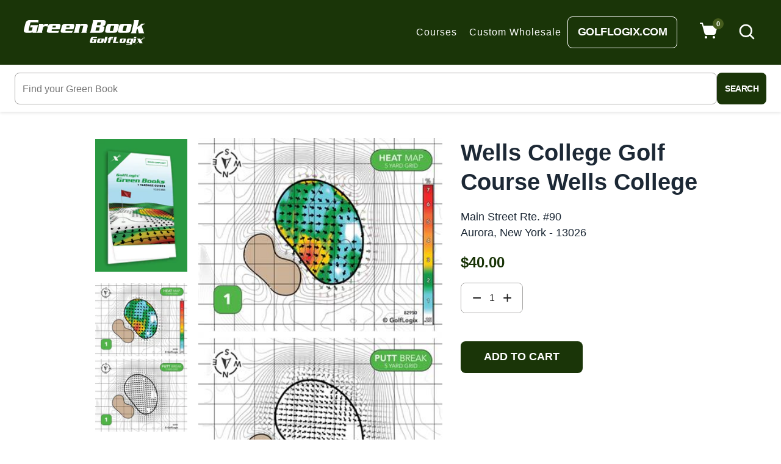

--- FILE ---
content_type: text/css
request_url: https://greenbooks.com/cdn/shop/t/36/assets/theme.scss.css?v=14391419283929033591769591579
body_size: 39869
content:
@font-face{font-family:fontello;src:url(fontello.eot?77233549);src:url(fontello.eot?77233549#iefix) format("embedded-opentype"),url(fontello.woff2?77233549) format("woff2"),url(fontello.woff?77233549) format("woff"),url(fontello.ttf?77233549) format("truetype"),url(fontello.svg?77233549#fontello) format("svg");font-weight:400;font-style:normal}[class^=icon-]:before,[class*=" icon-"]:before{font-family:fontello;font-style:normal;font-weight:400;speak:none;display:inline-block;text-decoration:inherit;text-align:center;font-variant:normal;text-transform:none;line-height:1em;margin-left:.2em;-webkit-font-smoothing:antialiased;-moz-osx-font-smoothing:grayscale}.icon-left-open-big:before{content:"\e91d"}.icon-right-open-big:before{content:"\e91e"}.icon-eye-outline:before{content:"\e9ed"}.clearfix{*zoom: 1}.clearfix:after{content:"";display:table;clear:both}.visually-hidden{position:absolute!important;overflow:hidden;clip:rect(0 0 0 0);width:1px;height:1px;margin:-1px;padding:0;border:0}.visibility-hidden{visibility:hidden}.focus-hidden:focus{outline:none}.form-control:focus{color:#495057;background-color:#fff;border-color:#ced4da;outline:0;box-shadow:none}.close{filter:alpha(opacity=100);-ms-filter:"progid:DXImageTransform.Microsoft.Alpha(Opacity=100)";-webkit-opacity:1;-moz-opacity:1;-ms-opacity:1;-o-opacity:1;opacity:1}*{outline:none}html{font-size:62.5%}@media (max-width: 767px){html{font-size:50%}}p{margin:0}.skip-link:focus{clip:auto;width:auto;height:auto;margin:0;color:#666;background-color:#fff;padding:10px;filter:alpha(opacity=100);-ms-filter:"progid:DXImageTransform.Microsoft.Alpha(Opacity=100)";-webkit-opacity:1;-moz-opacity:1;-ms-opacity:1;-o-opacity:1;opacity:1;z-index:10000;transition:none}.process-loading{height:0;display:none}.process-loading:before{content:"";background:#fff9;top:70px;left:0;right:0;bottom:0;position:absolute;z-index:1}.lang-rtl .process-loading:before{right:0!important;left:auto}.lang-rtl .process-loading:before{left:0!important;right:auto}.process-loading .loader{position:absolute;left:50%;-webkit-transform:translateX(-50%);-ms-transform:translateX(-50%);transform:translate(-50%);z-index:2}.lang-rtl .process-loading .loader{right:50%!important;left:auto}.lang-rtl .process-loading .loader{-webkit-transform:translateX(50%);-ms-transform:translateX(50%);transform:translate(50%)}.process-loading .loader .dot{width:20px;height:20px;background:#1b9740;border-radius:100%;display:inline-block;animation:nov-slide 1s infinite}.process-loading .loader .dot:nth-child(1){animation-delay:.1s;background:#1b974033}.process-loading .loader .dot:nth-child(2){animation-delay:.2s;background:#1b974066}.process-loading .loader .dot:nth-child(3){animation-delay:.3s;background:#1b974099}.process-loading .loader .dot:nth-child(4){animation-delay:.4s;background:#1b9740cc}.process-loading .loader .dot:nth-child(5){animation-delay:.5s;background:#1b9740}.process-loading.active{height:60px;display:block}.box{background:no-repeat;background-color:#f7f7f7;background-size:contain}.ratio-container{position:relative}.ratio-container:after{display:block;height:0;width:100%;padding-bottom:50%;content:""}.ratio-container>*{position:absolute;top:0;left:0;width:100%;height:100%}.lang-rtl .ratio-container>*{right:0!important;left:auto}@media (min-width: 1200px){.container{width:1200px;max-width:100%}}.modal-dialog .modal-content{-webkit-border-radius:7px;-moz-border-radius:7px;-ms-border-radius:7px;-o-border-radius:7px;border-radius:7px;border:none;-webkit-box-shadow:0 0 10px rgba(0,0,0,.1);-moz-box-shadow:0 0 10px rgba(0,0,0,.1);-ms-box-shadow:0 0 10px rgba(0,0,0,.1);-o-box-shadow:0 0 10px rgba(0,0,0,.1);box-shadow:0 0 10px #0000001a}.modal-dialog .modal-body{padding:10px}.modal-dialog.modal-lg .modal-content{max-width:800px}input,select,textarea{display:block;width:100%;border:1px solid #e3e0d3;background-color:#fff;color:#162950;max-width:100%;line-height:1.2;-webkit-border-radius:0;-moz-border-radius:0;-ms-border-radius:0;-o-border-radius:0;border-radius:0;padding:13px 15px}input:-webkit-autofill,input:-webkit-autofill:hover,input:-webkit-autofill:focus textarea:-webkit-autofill,textarea:-webkit-autofill:hover,textarea:-webkit-autofill:focus,select:-webkit-autofill,select:-webkit-autofill:hover,select:-webkit-autofill:focus{-webkit-box-shadow:0 0 0px 1000px white inset;transition:background-color 5000s ease-in-out 0s}.form-vertical input,.form-vertical select,.form-vertical textarea{display:inline-block;margin-bottom:30px}.form-vertical input.btn-send{background:#1b9740;color:#fff}.form-vertical input.btn-send:hover{background:#222;color:#fff;-webkit-transition:all .35s ease;-moz-transition:all .35s ease;-ms-transition:all .35s ease;-o-transition:all .35s ease;transition:all .35s ease}.form-vertical .errors{margin-top:30px}blockquote{font-size:1.28571em;font-style:normal;text-align:center;padding:0 30px;margin:0}.rte blockquote{border-color:#e0e0e0;border-width:1px 0;border-style:solid;padding:30px 0;margin-bottom:27.5px}blockquote p+cite{margin-top:27.5px}blockquote cite{display:block;font-size:.85em;font-weight:400}blockquote cite:before{content:"\2014  "}code,pre{font-family:Consolas,monospace;font-size:1em}pre{overflow:auto}body{font-size:14px;font-family:Open Sans,HelveticaNeue,Helvetica Neue,sans-serif;color:#666;line-height:1.5}body.show-boxpage{overflow:hidden}.rte{color:#666;margin-bottom:20px}.rte:last-child{margin-bottom:0}.rte li{margin-bottom:4px;list-style:inherit}.rte li:last-child{margin-bottom:0}.rte-setting{margin-bottom:10px}.rte-setting:last-child{margin-bottom:0}.rte-setting p{font-size:1.4rem;font-family:Open Sans,HelveticaNeue,Helvetica Neue,sans-serif;font-weight:400;color:#6c6c6c}.icon{display:inline-block;width:20px;height:20px;vertical-align:middle;fill:currentColor}.no-svg .icon{display:none}svg.icon:not(.icon--full-color) circle,svg.icon:not(.icon--full-color) ellipse,svg.icon:not(.icon--full-color) g,svg.icon:not(.icon--full-color) line,svg.icon:not(.icon--full-color) path,svg.icon:not(.icon--full-color) polygon,svg.icon:not(.icon--full-color) polyline,svg.icon:not(.icon--full-color) rect,symbol.icon:not(.icon--full-color) circle,symbol.icon:not(.icon--full-color) ellipse,symbol.icon:not(.icon--full-color) g,symbol.icon:not(.icon--full-color) line,symbol.icon:not(.icon--full-color) path,symbol.icon:not(.icon--full-color) polygon,symbol.icon:not(.icon--full-color) polyline,symbol.icon:not(.icon--full-color) rect{fill:inherit;stroke:inherit}.tooltip.show{filter:alpha(opacity=100);-ms-filter:"progid:DXImageTransform.Microsoft.Alpha(Opacity=100)";-webkit-opacity:1;-moz-opacity:1;-ms-opacity:1;-o-opacity:1;opacity:1}.tooltip>.tooltip-inner{background-color:#fff;color:#666;padding:5px 15px 7px;font-size:10px;text-transform:capitalize;margin-bottom:10px;-webkit-border-radius:20px;-moz-border-radius:20px;-ms-border-radius:20px;-o-border-radius:20px;border-radius:20px;box-shadow:0 0 5px #00000059}.tooltip.bs-tooltip-top .tooltip-inner:before{bottom:5px;left:50%;margin-left:-5px;content:"";border-width:5px 5px 0;border-top-color:#fff}.lang-rtl .tooltip.bs-tooltip-top .tooltip-inner:before{margin-right:-5px;margin-left:inherit}.shopify-challenge__container{max-width:1200px!important;margin:auto;background:#fff;padding:125px 0;position:relative;z-index:2}.no-svg .icon__fallback-text{position:static!important;overflow:inherit;clip:none;width:auto;height:auto;margin:0}a{color:#101010}a:hover,a:focus{text-decoration:none;color:#1b9740;-webkit-transition:all .35s ease;-moz-transition:all .35s ease;-ms-transition:all .35s ease;-o-transition:all .35s ease;transition:all .35s ease}a.classic-link{text-decoration:underline}.btn{-moz-user-select:none;-ms-user-select:none;-webkit-user-select:none;user-select:none;-webkit-appearance:none;-moz-appearance:none;appearance:none;display:inline-block;width:auto;text-decoration:none;text-align:center;vertical-align:middle;cursor:pointer;border:1px solid transparent;-webkit-border-radius:5px;-moz-border-radius:5px;-ms-border-radius:5px;-o-border-radius:5px;border-radius:5px;padding:10px 20px;background-color:#000;color:#fff;font-weight:600;white-space:normal;text-transform:uppercase;font-size:11px}.btn:hover{background-color:#1b9740;-webkit-box-shadow:none;-moz-box-shadow:none;-ms-box-shadow:none;-o-box-shadow:none;box-shadow:none;-webkit-transition:all .35s ease;-moz-transition:all .35s ease;-ms-transition:all .35s ease;-o-transition:all .35s ease;transition:all .35s ease;border-color:transparent}.btn[disabled]{cursor:default;@inclide opacity(.6);background-color:#000;color:#fff}a.btn:hover{color:#fff;-webkit-transition:all .35s ease;-moz-transition:all .35s ease;-ms-transition:all .35s ease;-o-transition:all .35s ease;transition:all .35s ease}.btn:focus{outline:0;box-shadow:none}button:focus{outline:none}.btn-primary:focus{box-shadow:none!important}@media (min-width: 750px){.btn,.shopify-payment-button .shopify-payment-button__button--unbranded{padding:10px 18px}}.btn--secondary{background-color:transparent;color:#557b97;border:1px solid #557b97;-webkit-border-radius:2px;-moz-border-radius:2px;-ms-border-radius:2px;-o-border-radius:2px;border-radius:2px;letter-spacing:1px;font-size:13px}.btn--secondary span{font-size:13px}.btn--small{font-family:Open Sans,HelveticaNeue,Helvetica Neue,sans-serif;padding:8px 10px;font-size:.85714em;line-height:1}.btnov-lines{position:relative;display:inline-block;vertical-align:middle;width:13px;height:1px;background:#383838;cursor:pointer;margin-bottom:3px;-webkit-transition:all .3s ease;-moz-transition:all .3s ease;-ms-transition:all .3s ease;-o-transition:all .3s ease;transition:all .3s ease}.btnov-lines:before,.btnov-lines:after{content:"";display:inline-block;position:absolute;left:0;width:13px;height:1px;background:#383838;-webkit-transition:all .3s ease;-moz-transition:all .3s ease;-ms-transition:all .3s ease;-o-transition:all .3s ease;transition:all .3s ease}.lang-rtl .btnov-lines:before,.lang-rtl .btnov-lines:after{right:0!important;left:auto}.btnov-lines:before{top:4px}.btnov-lines:after{top:-4px}.act .btnov-lines{background:transparent;-webkit-transition:all .3s ease;-moz-transition:all .3s ease;-ms-transition:all .3s ease;-o-transition:all .3s ease;transition:all .3s ease}.act .btnov-lines:before,.act .btnov-lines:after{top:0;-webkit-transition:all .3s ease;-moz-transition:all .3s ease;-ms-transition:all .3s ease;-o-transition:all .3s ease;transition:all .3s ease}.act .btnov-lines:before{-webkit-transform:rotate3d(0,0,1,45deg);-ms-transform:rotate3d(0,0,1,45deg);transform:rotate3d(0,0,1,45deg)}.act .btnov-lines:after{-webkit-transform:rotate3d(0,0,1,-45deg);-ms-transform:rotate3d(0,0,1,-45deg);transform:rotate3d(0,0,1,-45deg)}.nov-toggle-btn{cursor:pointer}.nov_sideward{position:fixed;padding-top:25px;padding-bottom:30px;top:0;z-index:100;height:100vh;min-width:285px;visibility:hidden;filter:alpha(opacity=0);-ms-filter:"progid:DXImageTransform.Microsoft.Alpha(Opacity=0)";-webkit-opacity:0;-moz-opacity:0;-ms-opacity:0;-o-opacity:0;opacity:0;-webkit-transition:all .45s ease .2s;-moz-transition:all .45s ease .2s;-ms-transition:all .45s ease .2s;-o-transition:all .45s ease .2s;transition:all .45s ease .2s;background:#fff;overflow-y:auto}.nov_sideward.nov_sideward_right{right:-285px}.lang-rtl .nov_sideward.nov_sideward_right{left:-285px!important;right:auto}.nov_sideward.nov_sideward_left{left:-285px}.lang-rtl .nov_sideward.nov_sideward_left{right:-285px!important;left:auto}.nov_sideward .nov_close{text-align:center;cursor:pointer}.nov_sideward .nov_close i{font-size:24px;color:#222}.nov_sideward .nov_close i:hover{-webkit-transition:all .3s linear;-moz-transition:all .3s linear;-ms-transition:all .3s linear;-o-transition:all .3s linear;transition:all .3s linear;-webkit-transform:rotate(180deg);-ms-transform:rotate(180deg);transform:rotate(180deg)}.nov_sideward .nov_sideward-content{padding-top:58px}.nov-toggle.active .nov_sideward{visibility:visible;filter:alpha(opacity=100);-ms-filter:"progid:DXImageTransform.Microsoft.Alpha(Opacity=100)";-webkit-opacity:1;-moz-opacity:1;-ms-opacity:1;-o-opacity:1;opacity:1}.nov-toggle.active .nov_sideward_right{right:0}.lang-rtl .nov-toggle.active .nov_sideward_right{left:0!important;right:auto}.nov-toggle.active .nov_sideward_left{left:0}.lang-rtl .nov-toggle.active .nov_sideward_left{right:0!important;left:auto}.swym-button-bar{display:none!important}.account-list{padding:0}.account-list ul{list-style:none;padding:0;margin-bottom:0;background:#fff}.account-list .close-group-account{text-align:center;cursor:pointer}.account-list .close-group-account i{font-size:24px;color:#222}.account-list .account-list-content>div,.account-list .account-list-content .link_wishlist{text-align:center;padding:5px 58px}.account-list .account-list-content>div a,.account-list .account-list-content .link_wishlist a{font-size:1.5rem;text-transform:uppercase;color:#666;font-family:Open Sans,HelveticaNeue,Helvetica Neue,sans-serif;-webkit-transition:all .2s linear;-moz-transition:all .2s linear;-ms-transition:all .2s linear;-o-transition:all .2s linear;transition:all .2s linear;display:block;position:relative;padding:5px 0}.account-list .account-list-content>div a:hover,.account-list .account-list-content .link_wishlist a:hover{background:#fff;color:#1b9740;-webkit-transition:all .35s ease;-moz-transition:all .35s ease;-ms-transition:all .35s ease;-o-transition:all .35s ease;transition:all .35s ease}.account-list .account-list-content>div a:hover i,.account-list .account-list-content .link_wishlist a:hover i{color:#1b9740}.account-list .account-list-content>div i,.account-list .account-list-content .link_wishlist i{font-size:15px;color:#101010;vertical-align:middle;position:absolute;top:50%;left:15px;-webkit-transform:translateY(-50%);-ms-transform:translateY(-50%);transform:translateY(-50%)}.lang-rtl .account-list .account-list-content>div i,.lang-rtl .account-list .account-list-content .link_wishlist i{right:15px!important;left:auto}.account-list .account-list-content>div span,.account-list .account-list-content .link_wishlist span{display:inline-block;vertical-align:middle}.account-list .account-list-content>div.currency-selector,.account-list .account-list-content .link_wishlist.currency-selector{border-bottom:none;margin-top:25px}.account-list .account-list-content>div.language-selector,.account-list .account-list-content .link_wishlist.language-selector{border-bottom:none}.account-list .account-list-content>div:last-child{border-bottom:none}.account-list .account-list-content .groups-selector{margin-left:0}.lang-rtl .account-list .account-list-content .groups-selector{margin-right:0;margin-left:inherit}.account-list .account-list-content .groups-selector .dropdown-toggle{display:none}.account-list .account-list-content .groups-selector .dropdown-menu{display:block}.account-list.dropdown-menu{min-width:260px;-webkit-box-shadow:0 0 10px rgba(0,0,0,.1);-moz-box-shadow:0 0 10px rgba(0,0,0,.1);-ms-box-shadow:0 0 10px rgba(0,0,0,.1);-o-box-shadow:0 0 10px rgba(0,0,0,.1);box-shadow:0 0 10px #0000001a;border:none;overflow:hidden;top:75px!important;display:block;filter:alpha(opacity=0);-ms-filter:"progid:DXImageTransform.Microsoft.Alpha(Opacity=0)";-webkit-opacity:0;-moz-opacity:0;-ms-opacity:0;-o-opacity:0;opacity:0;visibility:hidden;right:0;-webkit-transition:all .3s linear;-moz-transition:all .3s linear;-ms-transition:all .3s linear;-o-transition:all .3s linear;transition:all .3s linear;left:inherit!important;max-height:0;-ms-transform:none!important;-webkit-transform:none!important;transform:none!important;margin:0;-webkit-border-radius:9px;-moz-border-radius:9px;-ms-border-radius:9px;-o-border-radius:9px;border-radius:9px}.lang-rtl .account-list.dropdown-menu{left:0!important;right:auto}.lang-rtl .account-list.dropdown-menu{right:inherit !important!important;left:auto}.account-list.dropdown-menu .account-list-content>div,.account-list.dropdown-menu .account-list-content .link_wishlist{padding:0;text-align:left}.lang-rtl .account-list.dropdown-menu .account-list-content>div,.lang-rtl .account-list.dropdown-menu .account-list-content .link_wishlist{text-align:right}.account-list.dropdown-menu .account-list-content>div a,.account-list.dropdown-menu .account-list-content .link_wishlist a{font-size:1.5rem;font-family:Open Sans,HelveticaNeue,Helvetica Neue,sans-serif;color:#101010;font-weight:400;text-transform:none;border-bottom:1px dashed #f2f2f2;padding:15px 27px}.account-list.dropdown-menu .account-list-content>div a i,.account-list.dropdown-menu .account-list-content .link_wishlist a i{color:#101010}.account-list.dropdown-menu .account-list-content>div a:hover,.account-list.dropdown-menu .account-list-content .link_wishlist a:hover{color:#1b9740;background:none;-webkit-transition:all .35s ease;-moz-transition:all .35s ease;-ms-transition:all .35s ease;-o-transition:all .35s ease;transition:all .35s ease}.account-list.dropdown-menu.show{filter:alpha(opacity=100);-ms-filter:"progid:DXImageTransform.Microsoft.Alpha(Opacity=100)";-webkit-opacity:1;-moz-opacity:1;-ms-opacity:1;-o-opacity:1;opacity:1;visibility:visible;max-height:285px}@media (max-width: 1199px){.account-list.dropdown-menu{top:58px!important}}@media (max-width: 991px){.account-list.dropdown-menu{top:58px!important}}#CustomerLoginForm .modal-content{max-width:530px;margin:0 auto;margin-top:50vh;-webkit-transform:translate(0,-50%);-ms-transform:translate(0,-50%);transform:translateY(-50%);-webkit-box-shadow:0 0 5px 0 rgba(0,0,0,.2);-moz-box-shadow:0 0 5px 0 rgba(0,0,0,.2);-ms-box-shadow:0 0 5px 0 rgba(0,0,0,.2);-o-box-shadow:0 0 5px 0 rgba(0,0,0,.2);box-shadow:0 0 5px #0003;max-height:665px;padding:35px 60px 23px}#CustomerLoginForm.dropdown-menu{min-width:530px;border:none;overflow:hidden;top:75px!important;display:block;filter:alpha(opacity=0);-ms-filter:"progid:DXImageTransform.Microsoft.Alpha(Opacity=0)";-webkit-opacity:0;-moz-opacity:0;-ms-opacity:0;-o-opacity:0;opacity:0;visibility:hidden;right:0;-webkit-transition:all .3s linear;-moz-transition:all .3s linear;-ms-transition:all .3s linear;-o-transition:all .3s linear;transition:all .3s linear;left:inherit!important;max-height:0;-ms-transform:none!important;-webkit-transform:none!important;transform:none!important;margin:0;-webkit-border-radius:10px;-moz-border-radius:10px;-ms-border-radius:10px;-o-border-radius:10px;border-radius:10px}.lang-rtl #CustomerLoginForm.dropdown-menu{left:0!important;right:auto}.lang-rtl #CustomerLoginForm.dropdown-menu{right:inherit !important!important;left:auto}#CustomerLoginForm.dropdown-menu.show{filter:alpha(opacity=100);-ms-filter:"progid:DXImageTransform.Microsoft.Alpha(Opacity=100)";-webkit-opacity:1;-moz-opacity:1;-ms-opacity:1;-o-opacity:1;opacity:1;visibility:visible;max-height:665px}#CustomerLoginForm .title_block{font-size:1.8rem;color:#101010;font-weight:600;font-family:Open Sans,HelveticaNeue,Helvetica Neue,sans-serif;margin:0 0 24px}#CustomerLoginForm .sub-title{font-size:1.5rem;color:#505050;font-weight:400;font-family:Open Sans,HelveticaNeue,Helvetica Neue,sans-serif;margin:0 0 31px}#CustomerLoginForm .title-register .title_block a{font-size:1.4rem;color:#505150;font-weight:600;font-family:Open Sans,HelveticaNeue,Helvetica Neue,sans-serif}#CustomerLoginForm .title-register .title_block a:hover{color:#1b9740;-webkit-transition:all .35s ease;-moz-transition:all .35s ease;-ms-transition:all .35s ease;-o-transition:all .35s ease;transition:all .35s ease}#CustomerLoginForm .title-form{text-align:center;border-bottom:1px dashed #f2f2f2;margin-bottom:35px;margin-top:10px}#CustomerLoginForm input{border:none;width:100%;margin-bottom:15px}#CustomerLoginForm input::-webkit-input-placeholder{font-size:1.4rem;color:#999;font-weight:400;font-family:Open Sans,HelveticaNeue,Helvetica Neue,sans-serif}#CustomerLoginForm input:-moz-placeholder{font-size:1.4rem;color:#999;font-weight:400;font-family:Open Sans,HelveticaNeue,Helvetica Neue,sans-serif}#CustomerLoginForm input::-moz-placeholder{font-size:1.4rem;color:#999;font-weight:400;font-family:Open Sans,HelveticaNeue,Helvetica Neue,sans-serif}#CustomerLoginForm input:-ms-input-placeholder{font-size:1.4rem;color:#999;font-weight:400;font-family:Open Sans,HelveticaNeue,Helvetica Neue,sans-serif}#CustomerLoginForm input.btn{font-size:1.3rem;color:#fff;font-weight:500;font-family:Open Sans,HelveticaNeue,Helvetica Neue,sans-serif;text-transform:none;background:#101010;-webkit-border-radius:4px;-moz-border-radius:4px;-ms-border-radius:4px;-o-border-radius:4px;border-radius:4px}#CustomerLoginForm input.btn:hover{background:#1b9740;color:#fff;-webkit-transition:all .35s ease;-moz-transition:all .35s ease;-ms-transition:all .35s ease;-o-transition:all .35s ease;transition:all .35s ease}#CustomerLoginForm .submit_login p{margin:12px 0 30px}#CustomerLoginForm .submit_login p #RecoverPassword{font-size:1.3rem;color:#505050;font-weight:500;font-family:Open Sans,HelveticaNeue,Helvetica Neue,sans-serif}#CustomerLoginForm .submit_login p #RecoverPassword strong{font-size:1.3rem;color:#101010;font-weight:600;font-family:Open Sans,HelveticaNeue,Helvetica Neue,sans-serif}#CustomerLoginForm .submit_login p #RecoverPassword strong:hover{color:#1b9740;-webkit-transition:all .35s ease;-moz-transition:all .35s ease;-ms-transition:all .35s ease;-o-transition:all .35s ease;transition:all .35s ease}#CustomerLoginForm .title-register{text-align:center;margin:13px 0 0}#CustomerLoginForm .title-register .title_block{font-size:1.3rem;color:#505050;font-weight:500;font-family:Open Sans,HelveticaNeue,Helvetica Neue,sans-serif;text-transform:none}#CustomerLoginForm .title-register a{font-size:1.3rem;color:#101010;font-weight:600;font-family:Open Sans,HelveticaNeue,Helvetica Neue,sans-serif;text-transform:none}@media (max-width: 1199px){#CustomerLoginForm.dropdown-menu{top:58px!important}}@media (max-width: 991px){#CustomerLoginForm.dropdown-menu{top:58px!important}}#_desktop_currency_selector{min-width:110px;border:none;padding:0;top:15px!important}#_desktop_currency_selector span{display:block;font-size:1.3rem;font-family:Open Sans,HelveticaNeue,Helvetica Neue,sans-serif;font-weight:500;color:#222;padding:10px 15px;cursor:pointer;-webkit-transition:all .1s linear;-moz-transition:all .1s linear;-ms-transition:all .1s linear;-o-transition:all .1s linear;transition:all .1s linear;text-transform:uppercase;text-align:center}#_desktop_currency_selector span:not(last-child){border-bottom:1px solid #f7f8f8}#_desktop_currency_selector span:hover,#_desktop_currency_selector span.selected{color:#1b9740;-webkit-transition:all .35s ease;-moz-transition:all .35s ease;-ms-transition:all .35s ease;-o-transition:all .35s ease;transition:all .35s ease}#_desktop_currency_selector #currencies.list-inline{padding:15px 27px}#_desktop_currency_selector #currencies.list-inline span{width:40px;height:40px;line-height:40px;padding:0;-webkit-border-radius:50%;-moz-border-radius:50%;-ms-border-radius:50%;-o-border-radius:50%;border-radius:50%;background:#dedede}#_desktop_currency_selector #currencies.list-inline span:hover,#_desktop_currency_selector #currencies.list-inline span.selected{color:#fff;background:#1b9740;-webkit-transition:all .35s ease;-moz-transition:all .35s ease;-ms-transition:all .35s ease;-o-transition:all .35s ease;transition:all .35s ease}.btn--link{background-color:transparent;border:0;margin:0;color:#666;text-align:left}.lang-rtl .btn--link{text-align:right}.btn--link:hover,.btn--link:focus{opacity:1;-webkit-transition:all .35s ease;-moz-transition:all .35s ease;-ms-transition:all .35s ease;-o-transition:all .35s ease;transition:all .35s ease}.btn--link .icon{vertical-align:middle}.btn--disabled{filter:alpha(opacity=50);-ms-filter:"progid:DXImageTransform.Microsoft.Alpha(Opacity=50)";-webkit-opacity:.5;-moz-opacity:.5;-ms-opacity:.5;-o-opacity:.5;opacity:.5;cursor:default}.btn--disabled:hover,.btn--disabled:focus{filter:alpha(opacity=50);-ms-filter:"progid:DXImageTransform.Microsoft.Alpha(Opacity=50)";-webkit-opacity:.5;-moz-opacity:.5;-ms-opacity:.5;-o-opacity:.5;opacity:.5}svg:not(:root){overflow:hidden}.video-wrapper{position:relative;overflow:hidden;max-width:100%;padding-bottom:56.25%;height:0;height:auto}.video-wrapper iframe{position:absolute;top:0;left:0;width:100%;height:100%}.lang-rtl .video-wrapper iframe{right:0!important;left:auto}.title_block{font-size:2.4rem;color:#101010;margin:21px 0 30px;font-family:Open Sans,HelveticaNeue,Helvetica Neue,sans-serif;font-weight:600;text-transform:uppercase}.title_block .sub_title{display:block;font-size:16px;color:#666;font-weight:400;font-style:italic;text-transform:none;margin-top:5px}.title_block .sub_title.d-inline{margin-top:0;vertical-align:middle;margin-left:20px}.lang-rtl .title_block .sub_title.d-inline{margin-right:20px;margin-left:inherit}@media (max-width: 991px){.title_block .sub_title.d-inline{display:block!important;margin-left:0!important}.lang-rtl .title_block .sub_title.d-inline{margin-right:0!important;margin-left:inherit}}.site-nav{position:relative;padding:0}.site-nav>li>a{font-family:Open Sans,HelveticaNeue,Helvetica Neue,sans-serif;font-size:1.6rem;line-height:20px;color:#222;font-weight:700;position:relative}@media (min-width: 768px){.site-nav>li>a:after{display:block;content:"";border-bottom:4px solid #1b9740;transform:scaleX(0);transition:transform .25s ease-in-out;position:absolute;bottom:0;left:0;width:100%}.lang-rtl .site-nav>li>a:after{right:0!important;left:auto}.site-nav>li>a:hover:after{transform:scaleX(1)}}.site-nav a{color:#222}.site-nav a:hover{text-decoration:none;color:#222}.site-nav li{display:inline-block}@media (min-width: 768px){.site-nav li.site-nav--active>a:after{display:block;content:"";transform:scaleX(1);transition:transform .25s ease-in-out;position:absolute;bottom:0;left:0;width:100%}.lang-rtl .site-nav li.site-nav--active>a:after{right:0!important;left:auto}}@media (max-width: 767px){.site-nav li.site-nav--active>a{border-bottom:none}.site-nav>li>a{border-bottom:none}.site-nav>li>a:hover{border-bottom:none}}.site-nav__link{display:block;white-space:nowrap}.site-nav--centered .site-nav__link{padding-top:0}.site-nav__link .zmdi-chevron-down{width:8px;height:8px;margin-left:2px}.lang-rtl .site-nav__link .zmdi-chevron-down{margin-right:2px;margin-left:inherit}.site-nav__link.site-nav--active-dropdown{border:1px solid #e0e0e0;border-bottom:1px solid transparent;z-index:2}.site-nav--active-dropdown .zmdi-chevron-down:before{content:"\f2fc"}.site-nav__dropdown{filter:alpha(opacity=0);-ms-filter:"progid:DXImageTransform.Microsoft.Alpha(Opacity=0)";-webkit-opacity:0;-moz-opacity:0;-ms-opacity:0;-o-opacity:0;opacity:0;visibility:hidden;position:absolute;margin:0;z-index:7;background:#fff;text-align:left;left:0;-webkit-box-shadow:0 0 10px rgba(0,0,0,.1);-moz-box-shadow:0 0 10px rgba(0,0,0,.1);-ms-box-shadow:0 0 10px rgba(0,0,0,.1);-o-box-shadow:0 0 10px rgba(0,0,0,.1);box-shadow:0 0 10px #0000001a;-webkit-border-radius:10px;-moz-border-radius:10px;-ms-border-radius:10px;-o-border-radius:10px;border-radius:10px;-webkit-transition:all .2s linear;-moz-transition:all .2s linear;-ms-transition:all .2s linear;-o-transition:all .2s linear;transition:all .2s linear;min-width:260px;padding:10px 0;top:100%}.lang-rtl .site-nav__dropdown{text-align:right}.lang-rtl .site-nav__dropdown{right:0!important;left:auto}@media (max-width: 1199px){.site-nav__dropdown{left:50%;-webkit-transform:translateX(-50%);-ms-transform:translateX(-50%);transform:translate(-50%)}.lang-rtl .site-nav__dropdown{right:50%!important;left:auto}.lang-rtl .site-nav__dropdown{-webkit-transform:translateX(50%);-ms-transform:translateX(50%);transform:translate(50%)}}@media (max-width: 767px){.site-nav__dropdown{width:100%!important}.site-nav__dropdown .novMenuLinks li.menuTitle a{color:#101010;font-size:1.4rem;font-weight:700}.site-nav__dropdown .site-nav__link{margin:0!important}}@media (min-width: 768px) and (max-width: 1024px){.site-nav__dropdown{max-width:98vw}}.site-nav__dropdown .site-nav__link{padding:19px 122px 19px 30px;-webkit-transition:all .1s linear;-moz-transition:all .1s linear;-ms-transition:all .1s linear;-o-transition:all .1s linear;transition:all .1s linear;display:inline-block;font-family:Open Sans,HelveticaNeue,Helvetica Neue,sans-serif;font-size:1.5rem;color:#101010;font-weight:400}.site-nav__dropdown .site-nav__link:hover{color:#1b9740;border-bottom:none!important}.site-nav__dropdown>li:hover .site-nav__link{background:#1b9740;color:#fff}.site-nav__dropdown .site-nav--active-dropdown{filter:alpha(opacity=100);-ms-filter:"progid:DXImageTransform.Microsoft.Alpha(Opacity=100)";-webkit-opacity:1;-moz-opacity:1;-ms-opacity:1;-o-opacity:1;opacity:1;visibility:visible;top:100%}.site-nav__dropdown ul{padding-left:0}.lang-rtl .site-nav__dropdown ul{padding-right:0;padding-left:inherit}.site-nav__dropdown li{border-bottom:1px dashed #f2f2f2;display:block}.site-nav__dropdown li:last-child{border-bottom:none}.site-nav--has-dropdown{position:relative}.site-nav--has-dropdown:hover .site-nav__dropdown{filter:alpha(opacity=100);-ms-filter:"progid:DXImageTransform.Microsoft.Alpha(Opacity=100)";-webkit-opacity:1;-moz-opacity:1;-ms-opacity:1;-o-opacity:1;opacity:1;visibility:visible;top:100%;z-index:999}.site-nav--has-dropdown.hasMegaMenu{display:-webkit-inline-box;display:-moz-inline-box;display:inline-box;display:-webkit-inline-flex;display:-moz-inline-flex;display:-ms-inline-flexbox;display:inline-flex}.site-nav--has-dropdown.hasMegaMenu.center{position:static}.site-nav--has-dropdown.hasMegaMenu.center:before{display:none}@media (max-width: 767px){.site-nav--has-dropdown.hasMegaMenu.center{position:relative}}.site-nav--has-dropdown.hasMegaMenu .megaMenu{padding:22px 30px 26px;top:100%}.site-nav--has-dropdown.hasMegaMenu .megaMenu .novMenuLinks a{padding:7px 0;display:block;font-size:1.5rem;font-family:Open Sans,HelveticaNeue,Helvetica Neue,sans-serif;font-weight:400;color:#101010}.site-nav--has-dropdown.hasMegaMenu .megaMenu .novMenuLinks a span{font-size:1.2rem}.site-nav--has-dropdown.hasMegaMenu .megaMenu .novMenuLinks li:not(.menuTitle) a{display:inline-block}.site-nav--has-dropdown.hasMegaMenu .megaMenu .novMenuLinks .menuTitle{display:block;border-bottom:none;margin-bottom:26px}.site-nav--has-dropdown.hasMegaMenu .megaMenu .novMenuLinks .menuTitle a{cursor:text;padding:0;color:#101010;font-size:1.6rem;font-weight:600;font-family:Open Sans,HelveticaNeue,Helvetica Neue,sans-serif;text-transform:uppercase}.site-nav--has-dropdown.hasMegaMenu .megaMenu .novMenuLinks .menuTitle:not(.has_child){font-weight:400;font-size:1.3rem;text-transform:none;border-bottom:1px dotted #e7e7e7}.site-nav--has-dropdown.hasMegaMenu .megaMenu .novMenuLinks li:not(.menuTitle) a:hover{color:#1b9740}.site-nav--has-dropdown.hasMegaMenu .megaMenu .novMenuBanner.has_shadow{box-shadow:0 0 15px #0003}.site-nav--has-dropdown.hasMegaMenu .megaMenu .novMenuBanner a{padding:0}@media (max-width: 1199px) and (min-width: 992px){.site-nav--has-dropdown.hasMegaMenu .megaMenu{max-width:732px}}@media (max-width: 991px) and (min-width: 768px){.site-nav--has-dropdown.hasMegaMenu .megaMenu{max-width:690px}}.site-nav--has-dropdown:not(.hasMegaMenu) .site-nav__dropdown-children{width:100%;position:absolute;left:100%;top:-10px;filter:alpha(opacity=0);-ms-filter:"progid:DXImageTransform.Microsoft.Alpha(Opacity=0)";-webkit-opacity:0;-moz-opacity:0;-ms-opacity:0;-o-opacity:0;opacity:0;visibility:hidden;-webkit-box-shadow:0 0 10px rgba(0,0,0,.1);-moz-box-shadow:0 0 10px rgba(0,0,0,.1);-ms-box-shadow:0 0 10px rgba(0,0,0,.1);-o-box-shadow:0 0 10px rgba(0,0,0,.1);box-shadow:0 0 10px #0000001a;min-width:140px}.lang-rtl .site-nav--has-dropdown:not(.hasMegaMenu) .site-nav__dropdown-children{right:100%!important;left:auto}.site-nav--has-dropdown:not(.hasMegaMenu) .site-nav__dropdown-children>ul{background:#fff;padding:14px 0 25px;-webkit-border-radius:10px;-moz-border-radius:10px;-ms-border-radius:10px;-o-border-radius:10px;border-radius:10px}@media (min-width: 768px){.site-nav--has-dropdown:not(.hasMegaMenu) .site-nav__dropdown-children:before{content:"";display:inline-block;width:8px;height:14px;background:url(//greenbooks.com/cdn/shop/t/36/assets/icon-mixture.png?v=88250283985645667951763528807) no-repeat;background-position:-85px -23px;position:absolute;top:33px;left:-37px;font-size:1.6rem;color:#101010}.lang-rtl .site-nav--has-dropdown:not(.hasMegaMenu) .site-nav__dropdown-children:before{right:-37px!important;left:auto}}.site-nav--has-dropdown:not(.hasMegaMenu) .site-nav__childlist-item{position:relative}.site-nav--has-dropdown:not(.hasMegaMenu) .site-nav__childlist-item:hover .site-nav__dropdown-children{filter:alpha(opacity=100);-ms-filter:"progid:DXImageTransform.Microsoft.Alpha(Opacity=100)";-webkit-opacity:1;-moz-opacity:1;-ms-opacity:1;-o-opacity:1;opacity:1;visibility:visible}.site-nav--has-dropdown:not(.hasMegaMenu) .site-nav__childlist-item:hover .site-nav__dropdown-children:before{color:#1b9740}.site-nav--has-dropdown li{position:relative}.site-nav--has-dropdown li.site-nav--active a{color:#1b9740!important}.site-nav--has-dropdown .menuGroup{display:-webkit-box;display:-moz-box;display:-ms-flexbox;display:-webkit-flex;display:flex;-webkit-justify-content:flex-end;-moz-justify-content:flex-end;-ms-justify-content:flex-end;justify-content:flex-end;-ms-flex-pack:flex-end}.site-nav--has-dropdown .menuGroup .menuCol{margin-bottom:29px}.site-nav--has-dropdown:nth-child(2) .menuGroup .row.spacing-30{margin:0}.site-nav--has-dropdown:nth-child(2) .menuGroup .row.spacing-30 [class*=col-]{padding:0}.site-nav--has-dropdown:nth-child(2).hasMegaMenu .megaMenu{padding:0}.site-nav--has-dropdown:nth-child(2).hasMegaMenu .megaMenu .novMenuLinks .menuTitle{border-bottom:1px dashed #f2f2f2}.site-nav--has-dropdown:nth-child(2).hasMegaMenu .megaMenu .novMenuLinks .menuTitle a{padding:44px 59px 33px}.site-nav--has-dropdown:nth-child(2).hasMegaMenu .megaMenu .novMenuLinks li:not(.menuTitle){border-bottom:none}.site-nav--has-dropdown:nth-child(2).hasMegaMenu .megaMenu .novMenuLinks li:not(.menuTitle) a{padding:6px 59px 15px}@media (max-width: 991px){.site-nav--has-dropdown:nth-child(2).hasMegaMenu .megaMenu{padding:0}.site-nav--has-dropdown:nth-child(2).hasMegaMenu .megaMenu .novMenuLinks .menuTitle a{padding:44px 39px 33px}.site-nav--has-dropdown:nth-child(2).hasMegaMenu .megaMenu .novMenuLinks li:not(.menuTitle){border-bottom:none}.site-nav--has-dropdown:nth-child(2).hasMegaMenu .megaMenu .novMenuLinks li:not(.menuTitle) a{padding:6px 39px 15px}}hr{margin:55px 0;border:0;border-bottom:1px solid #e0e0e0}.hr--small{padding:10px 0;margin:0}.hr--invisible{border-bottom:0}.border-bottom{border-bottom:1px solid #e1e1e1}.border-bottom .text-right{color:#1b9740;font-size:18px;font-weight:700}.border-top{border-top:1px solid #e1e1e1}.empty-page-content,.lang-rtl .empty-page-content{padding:35px 0 55px}.empty-page-content h1{text-transform:none;color:#101010;font-family:Open Sans,HelveticaNeue,Helvetica Neue,sans-serif;font-size:3.2rem;font-weight:600;margin-bottom:30px}.empty-page-content .cart--empty-message{color:#6e6e6e;font-family:Open Sans,HelveticaNeue,Helvetica Neue,sans-serif;font-size:1.5rem;font-weight:400;font-style:normal;margin-top:0}.empty-page-content .btn:hover,.empty-page-content .btn:focus,.empty-page-content .btn:active{background:#1b9740;color:#fff}.is-transitioning{display:block!important;visibility:visible!important}@-webkit-keyframes spin{0%{-ms-transform:rotate(0deg);-webkit-transform:rotate(0deg);transform:rotate(0)}to{-ms-transform:rotate(360deg);-webkit-transform:rotate(360deg);transform:rotate(360deg)}}@-moz-keyframes spin{0%{-ms-transform:rotate(0deg);-webkit-transform:rotate(0deg);transform:rotate(0)}to{-ms-transform:rotate(360deg);-webkit-transform:rotate(360deg);transform:rotate(360deg)}}@-ms-keyframes spin{0%{-ms-transform:rotate(0deg);-webkit-transform:rotate(0deg);transform:rotate(0)}to{-ms-transform:rotate(360deg);-webkit-transform:rotate(360deg);transform:rotate(360deg)}}@keyframes spin{0%{-ms-transform:rotate(0deg);-webkit-transform:rotate(0deg);transform:rotate(0)}to{-ms-transform:rotate(360deg);-webkit-transform:rotate(360deg);transform:rotate(360deg)}}.drawer{display:none;position:absolute;overflow:hidden;-webkit-overflow-scrolling:touch;z-index:9;background-color:#fff;transition:all .45s cubic-bezier(.29,.63,.44,1)}.drawer input[type=text],.drawer textarea{background-color:#fff;color:#666}.js-drawer-open{overflow:hidden}.drawer--top{width:100%}.js-drawer-open-top .drawer--top{-ms-transform:translateY(100%);-webkit-transform:translateY(100%);transform:translateY(100%);display:block}.drawer-page-content:after{visibility:hidden;filter:alpha(opacity=0);-ms-filter:"progid:DXImageTransform.Microsoft.Alpha(Opacity=0)";-webkit-opacity:0;-moz-opacity:0;-ms-opacity:0;-o-opacity:0;opacity:0;content:"";display:block;position:fixed;top:0;left:0;width:100%;height:100%;background-color:#0009;z-index:8;transition:all .45s cubic-bezier(.29,.63,.44,1)}.lang-rtl .drawer-page-content:after{right:0!important;left:auto}.js-drawer-open .drawer-page-content:after{visibility:visible;filter:alpha(opacity=100);-ms-filter:"progid:DXImageTransform.Microsoft.Alpha(Opacity=100)";-webkit-opacity:1;-moz-opacity:1;-ms-opacity:1;-o-opacity:1;opacity:1}.drawer__title,.drawer__close{display:table-cell;vertical-align:middle}.drawer__close-button{background:none;border:0 none;position:relative;right:-15px;height:100%;width:60px;padding:0 20px;color:inherit;font-size:1.28571em}.lang-rtl .drawer__close-button{left:-15px!important;right:auto}.drawer__close-button:active,.drawer__close-button:focus{background-color:#0009}.slick-dotted.slick-slider{margin-bottom:0}.slick-slider .slick-dots{margin:0}.slick-slider .slick-dots li{width:15px;height:15px}.slick-slider .slick-dots li button{position:relative;width:15px;height:15px;-webkit-border-radius:100%;-moz-border-radius:100%;-ms-border-radius:100%;-o-border-radius:100%;border-radius:100%}.slick-slider .slick-dots li button:hover:before{background-color:#101010}.slick-slider .slick-dots li button:before{text-indent:-9999px;width:15px;height:15px;background-color:#fff;-webkit-border-radius:100%;-moz-border-radius:100%;-ms-border-radius:100%;-o-border-radius:100%;border-radius:100%;filter:alpha(opacity=100);-ms-filter:"progid:DXImageTransform.Microsoft.Alpha(Opacity=100)";-webkit-opacity:1;-moz-opacity:1;-ms-opacity:1;-o-opacity:1;opacity:1}.slick-slider .slick-dots li.slick-active button:before{filter:alpha(opacity=100);-ms-filter:"progid:DXImageTransform.Microsoft.Alpha(Opacity=100)";-webkit-opacity:1;-moz-opacity:1;-ms-opacity:1;-o-opacity:1;opacity:1;background-color:#101010}.slick-slider .slick-dots li button:active:before{filter:alpha(opacity=100);-ms-filter:"progid:DXImageTransform.Microsoft.Alpha(Opacity=100)";-webkit-opacity:1;-moz-opacity:1;-ms-opacity:1;-o-opacity:1;opacity:1}.placeholder-svg{display:block;fill:#66666659;background-color:#6666661a;width:100%;height:100%;max-width:100%;max-height:100%;border:1px solid rgba(102,102,102,.2)}.placeholder-noblocks{padding:40px;text-align:center}.placeholder-background{position:absolute;top:0;right:0;bottom:0;left:0}.lang-rtl .placeholder-background{left:0!important;right:auto}.lang-rtl .placeholder-background{right:0!important;left:auto}.placeholder-background .icon{border:0}.gallery-image__content .placeholder-svg{position:absolute;top:0;left:0}.lang-rtl .gallery-image__content .placeholder-svg{right:0!important;left:auto}.template-search .empty-page-content input{height:42px;-webkit-border-radius:20px 0 0 20px;-moz-border-radius:20px 0 0 20px;-ms-border-radius:20px 0 0 20px;-o-border-radius:20px 0 0 20px;-moz-border-radius-topleft:20px;-webkit-border-top-left-radius:20px;-moz-border-radius-bottomleft:20px;-webkit-border-bottom-left-radius:20px;border-radius:20px 0 0 20px;outline:none;font-size:13px;padding-left:15px}.lang-rtl .template-search .empty-page-content input{-moz-border-radius-topright:20px;-webkit-border-top-right-radius:20px;border-top-right-radius:20px;-moz-border-radius-topleft:inherit;-webkit-border-top-left-radius:inherit;border-top-left-radius:inherit}.lang-rtl .template-search .empty-page-content input{-moz-border-radius-bottomright:20px;-webkit-border-bottom-right-radius:20px;border-bottom-right-radius:20px;-moz-border-radius-bottomleft:inherit;-webkit-border-bottom-left-radius:inherit;border-bottom-left-radius:inherit}.lang-rtl .template-search .empty-page-content input{padding-right:15px;padding-left:inherit}.template-search .empty-page-content button{height:42px;-webkit-border-radius:0 20px 20px 0;-moz-border-radius:0 20px 20px 0;-ms-border-radius:0 20px 20px 0;-o-border-radius:0 20px 20px 0;border-radius:0 20px 20px 0;-moz-border-radius-topright:20px;-webkit-border-top-right-radius:20px;-moz-border-radius-bottomright:20px;-webkit-border-bottom-right-radius:20px;padding:0 30px}.lang-rtl .template-search .empty-page-content button{-moz-border-radius-topleft:20px;-webkit-border-top-left-radius:20px;border-top-left-radius:20px;-moz-border-radius-topright:inherit;-webkit-border-top-right-radius:inherit;border-top-right-radius:inherit}.lang-rtl .template-search .empty-page-content button{-moz-border-radius-bottomleft:20px;-webkit-border-bottom-left-radius:20px;border-bottom-left-radius:20px;-moz-border-radius-bottomright:inherit;-webkit-border-bottom-right-radius:inherit;border-bottom-right-radius:inherit}.template-search .section-header{max-width:600px;padding:0 15px;margin:auto}.template-search .section-header .h2{margin-bottom:30px;font-family:Open Sans,HelveticaNeue,Helvetica Neue,sans-serif;color:#222}.template-search .section-header input{height:42px;-webkit-border-radius:20px 0 0 20px;-moz-border-radius:20px 0 0 20px;-ms-border-radius:20px 0 0 20px;-o-border-radius:20px 0 0 20px;-moz-border-radius-topleft:20px;-webkit-border-top-left-radius:20px;-moz-border-radius-bottomleft:20px;-webkit-border-bottom-left-radius:20px;border-radius:20px 0 0 20px;outline:none;font-size:13px;padding-left:15px;border-right:none}.lang-rtl .template-search .section-header input{-moz-border-radius-topright:20px;-webkit-border-top-right-radius:20px;border-top-right-radius:20px;-moz-border-radius-topleft:inherit;-webkit-border-top-left-radius:inherit;border-top-left-radius:inherit}.lang-rtl .template-search .section-header input{-moz-border-radius-bottomright:20px;-webkit-border-bottom-right-radius:20px;border-bottom-right-radius:20px;-moz-border-radius-bottomleft:inherit;-webkit-border-bottom-left-radius:inherit;border-bottom-left-radius:inherit}.lang-rtl .template-search .section-header input{padding-right:15px;padding-left:inherit}.lang-rtl .template-search .section-header input{border-left:none;border-right:inherit}.template-search .section-header button{height:42px;-webkit-border-radius:0 20px 20px 0;-moz-border-radius:0 20px 20px 0;-ms-border-radius:0 20px 20px 0;-o-border-radius:0 20px 20px 0;border-radius:0 20px 20px 0;-moz-border-radius-topright:20px;-webkit-border-top-right-radius:20px;-moz-border-radius-bottomright:20px;-webkit-border-bottom-right-radius:20px;padding:0 30px;background:#1b9740}.lang-rtl .template-search .section-header button{-moz-border-radius-topleft:20px;-webkit-border-top-left-radius:20px;border-top-left-radius:20px;-moz-border-radius-topright:inherit;-webkit-border-top-right-radius:inherit;border-top-right-radius:inherit}.lang-rtl .template-search .section-header button{-moz-border-radius-bottomleft:20px;-webkit-border-bottom-left-radius:20px;border-bottom-left-radius:20px;-moz-border-radius-bottomright:inherit;-webkit-border-bottom-right-radius:inherit;border-bottom-right-radius:inherit}.template-search .section-header button:hover{background:#6d9019}.template-search .product__price,.template-search .product__available,.template-search .product__description{margin-bottom:10px}.template-search .item-product .product__info{padding:20px 0}.template-search .item-product .formAddToCart,.template-search .item-product .productWishList{margin-right:5px}.lang-rtl .template-search .item-product .formAddToCart,.lang-rtl .template-search .item-product .productWishList{margin-left:5px;margin-right:inherit}.template-search .item-product .formAddToCart .btnAddToCart{padding:0 30px}.template-search .item-product .productWishList .btn,.template-search .item-product .productQuickView .btn{-webkit-border-radius:0;-moz-border-radius:0;-ms-border-radius:0;-o-border-radius:0;border-radius:0;-webkit-box-shadow:none;-moz-box-shadow:none;-ms-box-shadow:none;-o-box-shadow:none;box-shadow:none;color:#fff}.template-search .item-product .productWishList .btnProductWishlist.swym-button:after{color:#fff!important}.template-search .item-product:hover{-webkit-transform:scale(1,1);-ms-transform:scale(1,1);transform:scale(1)}.template-search .item-product:hover .product__price,.template-search .item-product:hover .product__review{-webkit-transform:translate(0,0);-ms-transform:translate(0,0);transform:translate(0);filter:alpha(opacity=100);-ms-filter:"progid:DXImageTransform.Microsoft.Alpha(Opacity=100)";-webkit-opacity:1;-moz-opacity:1;-ms-opacity:1;-o-opacity:1;opacity:1;visibility:visible}@media (max-width: 991px){.template-search .item-product .thumbnail-container{width:50%}}@media (max-width: 480px){.template-search .item-product{display:block!important}.template-search .item-product .thumbnail-container{width:100%;text-align:center;margin-bottom:30px}}.template-search .product-swatch-color{-webkit-justify-content:start!important;-moz-justify-content:start!important;-ms-justify-content:start!important;justify-content:start!important;-ms-flex-pack:start!important}.page-about-us .title-block{color:#222;margin-bottom:30px;font-weight:700;font-size:28px;font-family:Open Sans,HelveticaNeue,Helvetica Neue,sans-serif}.page-about-us .rte-setting strong{font-size:12px;color:#101010;margin-top:50px;display:block}.page-about-us .testimonial-wrapper{padding:0!important}.page-about-us .testimonial-wrapper .owl-dots{position:absolute;top:-78px;right:0}.lang-rtl .page-about-us .testimonial-wrapper .owl-dots{left:0!important;right:auto}.page-about-us .testimonial-wrapper .owl-dots .owl-dot span:before{background:#03474f33}.page-about-us .testimonial-wrapper .owl-dots .owl-dot.active span:before,.page-about-us .testimonial-wrapper .owl-dots .owl-dot:hover span:before{background:#1b9740}@media (max-width: 767px){.page-about-us .testimonial-wrapper .owl-dots{display:none}}.page-about-us .social-icons{margin-top:30px}.page-about-us .social-icons li:not(:last-child){margin-right:5px}.lang-rtl .page-about-us .social-icons li:not(:last-child){margin-left:5px;margin-right:inherit}.page-about-us .social-icons li a{background:#94cdd5;width:40px;height:40px;-webkit-border-radius:50%;-moz-border-radius:50%;-ms-border-radius:50%;-o-border-radius:50%;border-radius:50%;line-height:40px;text-align:center;color:#fff;display:inline-block;font-size:18px}.page-about-us .social-icons li a:hover{background:#1b9740}.template-page .contact-form{max-width:600px;margin:0 auto}.template-page .contact-form.form-vertical [type=submit]{width:100%;border-color:transparent;padding:13px 12px;color:#444545;font-size:12px;-webkit-border-radius:30px;-moz-border-radius:30px;-ms-border-radius:30px;-o-border-radius:30px;border-radius:30px;-webkit-transition:all .3s linear;-moz-transition:all .3s linear;-ms-transition:all .3s linear;-o-transition:all .3s linear;transition:all .3s linear}.template-page .contact-form.form-vertical [type=submit]:hover{border-color:transparent;color:#fff;background:#1b9740}.template-page .contact-form input{background:#f3f3f3;margin-bottom:100px}.page-contact .icon-contact{width:24px;height:24px;min-width:24px;line-height:24px;-webkit-border-radius:3px;-moz-border-radius:3px;-ms-border-radius:3px;-o-border-radius:3px;border-radius:3px;color:#fff;background:#1b9740;text-align:center;margin-right:15px;margin-top:5px}.lang-rtl .page-contact .icon-contact{margin-left:15px;margin-right:inherit}.page-contact strong{white-space:nowrap}.page-contact p{margin-bottom:0}.icon-comment{width:60px;height:55px;background:url(//greenbooks.com/cdn/shop/t/36/assets/comment.png?v=15326548066285415971763528762) no-repeat;display:inline-block}#ContactFormName,#ContactFormEmail,#ContactFormPhone,#ContactFormMessage{background:#f3f3f3;text-transform:uppercase;border:1px solid #f3f3f3;margin-bottom:0}.template-404 header,.template-404 .nov-footer{display:none}.template-404 .page-not-found{font-size:1.4rem;height:100vh;margin:0}.template-404 .page-not-found .image{margin-bottom:5.5rem}.template-404 .page-not-found .info{margin-top:22px;margin-bottom:36px}.template-404 .page-not-found .btn{margin-bottom:20px;text-transform:uppercase;color:#fff;font-family:Open Sans,HelveticaNeue,Helvetica Neue,sans-serif;font-size:1.4rem;background:#1b9740;font-weight:600;padding:10px 15px}.template-404 .page-not-found .btn:hover{background:#222;color:#fff}.template-article #shopify-section-article-template .rte{font-size:13px}.btn-primary:not(:disabled):not(.disabled).active,.btn-primary:not(:disabled):not(.disabled):active,.show>.btn-primary.dropdown-toggle{color:#fff;background-color:#1b9740;border-color:#1b9740}.template-password{margin:0}.password-page{display:table;width:100%;height:100%;color:#69727b;background-color:#fff;background-size:cover;letter-spacing:2px}.ie9 .password-page{height:auto}.password-page .errors,.password-page .form--success{max-width:500px;margin-left:auto;margin-right:auto}.lang-rtl .password-page .errors,.lang-rtl .password-page .form--success{margin-right:auto;margin-left:inherit}.lang-rtl .password-page .errors,.lang-rtl .password-page .form--success{margin-left:auto;margin-right:inherit}.password-header{height:85px;display:table-row}.password-header__inner{display:table-cell;vertical-align:middle}.password-login{padding:0 30px;text-align:right}.lang-rtl .password-login{text-align:left}.password-login .btn:hover,.password-login .btn:focus{outline:0;box-shadow:none}.password-logo .logo{color:#666;font-weight:700;max-width:100%}.password-main{display:table-row;width:100%;height:100%;margin:0 auto;text-align:center}.password-main__inner{display:table-cell;vertical-align:middle;padding:27.5px 55px}.password-message{max-width:500px;margin:82.5px auto 27.5px}.password__input-group{max-width:560px;margin:0 auto 55px}.password__title{margin-bottom:80px;margin-top:0;letter-spacing:2px;text-transform:uppercase;font-size:20px;color:#69727b;font-family:Open Sans,HelveticaNeue,Helvetica Neue,sans-serif}.password__form-heading{margin-bottom:18px;margin-top:0;font-size:18px;color:#69727b;font-weight:600;font-family:inherit}.label--hidden{font-family:Open Sans,HelveticaNeue,Helvetica Neue,sans-serif;font-weight:400;letter-spacing:.5px;font-size:15px;margin-bottom:26px;display:inline-block}.input-group__field{-webkit-flex-basis:15rem;-moz-flex-basis:15rem;-ms-flex-basis:15rem;flex-basis:15rem;flex-grow:9999;-webkit-border-radius:2px 0 0 2px;-moz-border-radius:2px 0 0 2px;-ms-border-radius:2px 0 0 2px;-o-border-radius:2px 0 0 2px;border-radius:2px 0 0 2px;text-align:left}.lang-rtl .input-group__field{text-align:right}#shopify-section-password-content .input-group{margin:0 auto 82px;max-width:56rem;display:-webkit-box;display:-moz-box;display:-ms-flexbox;display:-webkit-flex;display:flex;width:100%;-webkit-flex-wrap:wrap;-moz-flex-wrap:wrap;-ms-flex-wrap:wrap;flex-wrap:wrap;-webkit-justify-content:center;-moz-justify-content:center;-ms-justify-content:center;justify-content:center;-ms-flex-pack:center;padding:14px 22px;min-height:46px;letter-spacing:2px}#shopify-section-password-content .input-group .input-group__field{border:1px solid #949494;border-right:none}#shopify-section-password-content .input-group .input-group__field::-webkit-input-placeholder{font-size:15px;letter-spacing:2px;font-family:Open Sans,HelveticaNeue,Helvetica Neue,sans-serif}#shopify-section-password-content .input-group .input-group__field:-moz-placeholder{font-size:15px;letter-spacing:2px;font-family:Open Sans,HelveticaNeue,Helvetica Neue,sans-serif}#shopify-section-password-content .input-group .input-group__field::-moz-placeholder{font-size:15px;letter-spacing:2px;font-family:Open Sans,HelveticaNeue,Helvetica Neue,sans-serif}#shopify-section-password-content .input-group .input-group__field:-ms-input-placeholder{font-size:15px;letter-spacing:2px;font-family:Open Sans,HelveticaNeue,Helvetica Neue,sans-serif}.lang-rtl #shopify-section-password-content .input-group .input-group__field{border-left:none;border-right:inherit}#shopify-section-password-content .input-group button{padding:14px 31px;min-height:46px;width:100%;letter-spacing:2px;background:#557b97;-webkit-border-radius:0 2px 2px 0;-moz-border-radius:0 2px 2px 0;-ms-border-radius:0 2px 2px 0;-o-border-radius:0 2px 2px 0;border-radius:0 2px 2px 0}#shopify-section-password-content .input-group button:hover{background:#ff8b5e}#shopify-section-password-footer .social-sharing{list-style-type:none;display:-webkit-box;display:-moz-box;display:-ms-flexbox;display:-webkit-flex;display:flex;-webkit-justify-content:center;-moz-justify-content:center;-ms-justify-content:center;justify-content:center;-ms-flex-pack:center;overflow:hidden;margin-top:52px;padding-left:0}.lang-rtl #shopify-section-password-footer .social-sharing{padding-right:0;padding-left:inherit}#shopify-section-password-footer .social-sharing .icon-facebook{fill:#3b5998}#shopify-section-password-footer .social-sharing .icon-twitter{fill:#00aced}#shopify-section-password-footer .social-sharing .icon-pinterest{fill:#cb2027}#shopify-section-password-footer .social-sharing>li{border:1px solid #e8e9eb;margin-right:5px;margin-bottom:10px}.lang-rtl #shopify-section-password-footer .social-sharing>li{margin-left:5px;margin-right:inherit}#shopify-section-password-footer .social-sharing>li>a{text-decoration:none;padding:8px 10px;color:#3d4246;text-transform:uppercase;font-size:12px;font-weight:600;font-family:Open Sans,HelveticaNeue,Helvetica Neue,sans-serif;letter-spacing:2px}#shopify-section-password-footer .social-sharing>li:hover,#shopify-section-password-footer .social-sharing>li:focus{background-color:transparent;border:1px solid #cdcfd3}#shopify-section-password-footer .social-sharing>li:hover a,#shopify-section-password-footer .social-sharing>li:focus a{color:#3d4246}.password-powered-by{margin-top:84px;color:#69727b;font-size:15px;font-family:Open Sans,HelveticaNeue,Helvetica Neue,sans-serif}.password-powered-by a{color:#3d4246}#LoginModal .password__form-heading{text-transform:uppercase;color:#3d4246;font-weight:500;letter-spacing:2px;margin-bottom:55px}#LoginModal .input-group{display:-webkit-box;display:-moz-box;display:-ms-flexbox;display:-webkit-flex;display:flex;width:100%;-webkit-flex-wrap:wrap;-moz-flex-wrap:wrap;-ms-flex-wrap:wrap;flex-wrap:wrap;-webkit-justify-content:center;-moz-justify-content:center;-ms-justify-content:center;justify-content:center;-ms-flex-pack:center}#LoginModal .input-group .input-group__field{border:1px solid #949494;border-right:none}#LoginModal .input-group .input-group__field::-webkit-input-placeholder{font-size:15px;letter-spacing:2px;font-family:Open Sans,HelveticaNeue,Helvetica Neue,sans-serif}#LoginModal .input-group .input-group__field:-moz-placeholder{font-size:15px;letter-spacing:2px;font-family:Open Sans,HelveticaNeue,Helvetica Neue,sans-serif}#LoginModal .input-group .input-group__field::-moz-placeholder{font-size:15px;letter-spacing:2px;font-family:Open Sans,HelveticaNeue,Helvetica Neue,sans-serif}#LoginModal .input-group .input-group__field:-ms-input-placeholder{font-size:15px;letter-spacing:2px;font-family:Open Sans,HelveticaNeue,Helvetica Neue,sans-serif}.lang-rtl #LoginModal .input-group .input-group__field{border-left:none;border-right:inherit}#LoginModal .input-group button{padding:0 15px;min-height:46px;width:100%;letter-spacing:2px;background:#557b97;-webkit-border-radius:0 2px 2px 0;-moz-border-radius:0 2px 2px 0;-ms-border-radius:0 2px 2px 0;-o-border-radius:0 2px 2px 0;border-radius:0 2px 2px 0}#LoginModal .input-group button:hover{background:#ff8b5e}#LoginModal p{font-size:16px;color:#69727b;letter-spacing:1px;font-family:Open Sans,HelveticaNeue,Helvetica Neue,sans-serif}#LoginModal p .text-link{font-size:16px;color:#3d4246;letter-spacing:1px;font-family:Open Sans,HelveticaNeue,Helvetica Neue,sans-serif}#LoginModal p .text-link:hover{color:#ff8b5e}.template-password .modal{-webkit-transform:translateY(-20px);-ms-transform:translateY(-20px);transform:translateY(-20px);background-color:#fff;bottom:0;color:#3d4246;display:none;left:0;filter:alpha(opacity=0);-ms-filter:"progid:DXImageTransform.Microsoft.Alpha(Opacity=0)";-webkit-opacity:0;-moz-opacity:0;-ms-opacity:0;-o-opacity:0;opacity:0;overflow:hidden;position:fixed;right:0;top:0}.lang-rtl .template-password .modal{right:0!important;left:auto}.lang-rtl .template-password .modal{left:0!important;right:auto}.template-password.modal--is-active .password-page{display:none}.template-password.modal--is-active #LoginModal.modal.modal--is-active .modal__close{border:0;padding:55px;position:fixed;top:0;right:0;z-index:2;background:transparent}.lang-rtl .template-password.modal--is-active #LoginModal.modal.modal--is-active .modal__close{left:0!important;right:auto}.template-password .modal--is-active{-webkit-transform:translateY(0);-ms-transform:translateY(0);transform:translateY(0);display:block;filter:alpha(opacity=100);-ms-filter:"progid:DXImageTransform.Microsoft.Alpha(Opacity=100)";-webkit-opacity:1;-moz-opacity:1;-ms-opacity:1;-o-opacity:1;opacity:1;overflow:hidden}.template-password .modal__centered{-webkit-transform:translateY(-50%);-ms-transform:translateY(-50%);transform:translateY(-50%);position:relative;top:50%}.template-password .modal__inner{-moz-transform-style:preserve-3d;-webkit-transform-style:preserve-3d;transform-style:preserve-3d;height:100%}.template-password .modal__inner input:hover,.template-password .modal__inner input:focus{outline:0;box-shadow:none}.site-header__logo-link{display:inline-block;word-break:break-word;margin-top:0;color:#69727b;font-family:Open Sans,HelveticaNeue,Helvetica Neue,sans-serif;letter-spacing:2px;text-transform:uppercase;font-weight:800;margin-bottom:24px}@media only screen and (max-width: 749px){.password-main__inner{display:table-cell;vertical-align:middle;padding:0}#shopify-section-password-content .input-group{display:block;padding:0 10px}#shopify-section-password-content .input-group .input-group__field{border-right:1px solid #949494;margin-bottom:15px;-webkit-border-radius:2px;-moz-border-radius:2px;-ms-border-radius:2px;-o-border-radius:2px;border-radius:2px}.lang-rtl #shopify-section-password-content .input-group .input-group__field{border-left:1px solid #949494;border-right:inherit}#shopify-section-password-content .input-group button{-webkit-border-radius:2px;-moz-border-radius:2px;-ms-border-radius:2px;-o-border-radius:2px;border-radius:2px}.password-powered-by{margin-top:60px;margin-bottom:45px}#LoginModal .input-group{display:block;padding:0 10px}#LoginModal .input-group .input-group__field{border-right:1px solid #949494;margin-bottom:15px;-webkit-border-radius:2px;-moz-border-radius:2px;-ms-border-radius:2px;-o-border-radius:2px;border-radius:2px}.lang-rtl #LoginModal .input-group .input-group__field{border-left:1px solid #949494;border-right:inherit}#LoginModal .input-group input{-webkit-border-radius:2px;-moz-border-radius:2px;-ms-border-radius:2px;-o-border-radius:2px;border-radius:2px}.modal__centered{margin-top:50px}}.form-vertical [type=radio],.form-vertical [type=checkbox]{display:inline-block;width:auto;margin-right:5px}.lang-rtl .form-vertical [type=radio],.lang-rtl .form-vertical [type=checkbox]{margin-left:5px;margin-right:inherit}.customer_address .title_block,.edit_address .title_block{font-size:28px;font-weight:700;margin-bottom:30px}.list_address li{padding:15px 0;border-bottom:1px solid #e1e1e1}.list_address li .title_info{font-size:14px;color:#222;font-weight:600;width:170px;text-align:left}.lang-rtl .list_address li .title_info{text-align:right}#CustomerLoginForm label,#RecoverPasswordForm label,#create_customer label{width:100%}#CustomerLoginForm input:not([type=submit]),#RecoverPasswordForm input:not([type=submit]),#create_customer input:not([type=submit]){border:1px solid #f2f2f2;padding:0 15px;height:55px;width:100%;-webkit-border-radius:4px;-moz-border-radius:4px;-ms-border-radius:4px;-o-border-radius:4px;border-radius:4px;margin-bottom:15px;font-size:1.4rem;color:#999;font-weight:400;font-family:Open Sans,HelveticaNeue,Helvetica Neue,sans-serif}@media (min-width: 992px){#AddressNewForm,.edit_address,.customer_address{width:50%}}h1.product-single__title{font-size:2rem;color:#06f;font-family:Open Sans,HelveticaNeue,Helvetica Neue,sans-serif;font-weight:500;margin:-8px 0 26px;line-height:30px;border-bottom:1px solid #f2f2f2;padding-bottom:22px}.product-single__price{color:#101010;font-family:Open Sans,HelveticaNeue,Helvetica Neue,sans-serif;font-size:2.4rem;font-weight:900;margin-top:17px;border-bottom:1px solid #f2f2f2;padding-bottom:19px;margin-bottom:12px}.product-single__price #ComparePrice-nov-product-template{font-size:1.1rem;font-family:Open Sans,HelveticaNeue,Helvetica Neue,sans-serif;color:#999;font-weight:400;margin-left:9px}.lang-rtl .product-single__price #ComparePrice-nov-product-template{margin-right:9px;margin-left:inherit}.product-single__vendor,.product-single__sku,.product-single__cat,.product-single__tags{font-size:12px;margin-bottom:5px}.product-single__vendor .label,.product-single__sku .label,.product-single__cat .label,.product-single__tags .label{margin-right:5px;font-weight:700;color:#676767;font-family:Open Sans,HelveticaNeue,Helvetica Neue,sans-serif;text-transform:uppercase}.lang-rtl .product-single__vendor .label,.lang-rtl .product-single__sku .label,.lang-rtl .product-single__cat .label,.lang-rtl .product-single__tags .label{margin-left:5px;margin-right:inherit}.product-single__vendor a,.product-single__vendor .label-sku,.product-single__sku a,.product-single__sku .label-sku,.product-single__cat a,.product-single__cat .label-sku,.product-single__tags a,.product-single__tags .label-sku{font-weight:700;color:#222;font-family:Open Sans,HelveticaNeue,Helvetica Neue,sans-serif;text-transform:uppercase}.product-single__vendor a:hover,.product-single__vendor .label-sku:hover,.product-single__sku a:hover,.product-single__sku .label-sku:hover,.product-single__cat a:hover,.product-single__cat .label-sku:hover,.product-single__tags a:hover,.product-single__tags .label-sku:hover{color:#1b9740}.product-single__sku{text-transform:uppercase}.product-single__socials{font-weight:700;color:#444}.product-single__socials a:hover{color:#1b9740}.product-single__photos .proFeaturedImage{-webkit-border-radius:4px;-moz-border-radius:4px;-ms-border-radius:4px;-o-border-radius:4px;border-radius:4px;overflow:hidden;border:1px solid #f2f2f2}@media (min-width: 1200px){.product-single__photos .proFeaturedImage img{min-height:370px}}.product-single__info .productWishList .btnProductWishlist.swym-button{width:41px;height:41px;line-height:41px;background:#101010}.product-single__info .productWishList .btnProductWishlist.swym-button:hover{background:#1b9740}.product-single__info .productWishList .btnProductWishlist.swym-button.swym-added{filter:alpha(opacity=100);-ms-filter:"progid:DXImageTransform.Microsoft.Alpha(Opacity=100)";-webkit-opacity:1;-moz-opacity:1;-ms-opacity:1;-o-opacity:1;opacity:1;pointer-events:none;background:#1b9740}.product-single__info .productWishList .btnProductWishlist.swym-button.swym-added:after{color:#fff!important}.product-single__info .productWishList .btnProductWishlist.swym-button.disabled .fa_wishlist{background-position:-38px -104px}.product-single__info .swym-add-to-wishlist-view-product:after{color:initial}.product-single__info .swym-button-bar{display:none}.group-reviews{margin-top:20px}.group-reviews .spr-badge{display:inline-block}.group-reviews .spr-badge .spr-badge-caption{margin-left:15px;font-size:1.6rem;font-family:Open Sans,HelveticaNeue,Helvetica Neue,sans-serif;color:#666766;font-weight:500;display:none}.lang-rtl .group-reviews .spr-badge .spr-badge-caption{margin-right:15px;margin-left:inherit}.group-reviews .spr-badge .spr-icon{color:#ffd201;font-size:1.6rem}.group-reviews .label-review{font-size:12px;color:#666766;font-weight:700;font-family:Open Sans,HelveticaNeue,Helvetica Neue,sans-serif}.group-reviews .spr-badge-starrating .spr-icon{font-size:12px}.group-reviews .write-reviews{margin-left:15px}.lang-rtl .group-reviews .write-reviews{margin-right:15px;margin-left:inherit}.group-reviews .write-reviews .icon-write-review{display:inline-block;width:18px;height:16px;background:url(//greenbooks.com/cdn/shop/t/36/assets/icon.png?v=62317935490051446131763528808) no-repeat;background-position:-72px 0px;margin-top:-2px}.group-reviews>div:not(:last-child){margin-right:20px}.lang-rtl .group-reviews>div:not(:last-child){margin-left:20px;margin-right:inherit}.group-single__sku{margin-top:20px}.product-single__options .product__available{font-size:12px;color:#444;font-weight:700}.product-single__options .product__available i,.product-single__options .product__available span:not(.available){color:#1b9740}.product-single__tabs{padding-bottom:58px}.product-single__tabs .nav-tabs{border-bottom:none;margin-top:32px}.product-single__tabs .nav-tabs>li a{font-size:1.6rem;font-family:Open Sans,HelveticaNeue,Helvetica Neue,sans-serif;font-weight:500;color:#101010;display:block;border:1px solid transparent;padding:8px 24px 7px}.product-single__tabs .nav-tabs>li a.active,.product-single__tabs .nav-tabs>li a:hover{border:1px solid #f2f2f2;border-bottom:1px solid #1b9740;-webkit-border-radius:4px 4px 0px 0;-moz-border-radius:4px 4px 0px 0;-ms-border-radius:4px 4px 0px 0;-o-border-radius:4px 4px 0px 0;border-radius:4px 4px 0 0}.product-single__tabs .tab-content{padding:30px;border:1px solid #f2f2f2;-webkit-border-radius:4px;-moz-border-radius:4px;-ms-border-radius:4px;-o-border-radius:4px;border-radius:4px}.product-single__tabs #proTabs1{line-height:22px;font-size:1.3rem;font-family:Open Sans,HelveticaNeue,Helvetica Neue,sans-serif;font-weight:400;color:#6e6e6e}.product-single__tabs .spr-form-input a{color:#fddc43}.product-single__tabs .spr-form-input a:hover,.product-single__tabs .spr-form-input a:focus{color:#fddc43}@media (max-width: 991px){.product-single__tabs{padding:30px 0 0}}@media (max-width: 767px){.product-single__tabs .nav-tabs{margin:25px 0 0!important}.product-single__tabs .nav-tabs>li a{min-width:120px;height:40px}.product-single__tabs #proTabs1{font-size:13px}}@media (max-width: 424px){.product-single__tabs .tab-content{padding:20px 30px}}.product-single__shortdes{margin-bottom:22px;line-height:20px}.product-form__item--quantity{padding-bottom:25px}.product-form__item--quantity .js-qty{width:130px;border:1px solid #f2f2f2;position:relative;-webkit-border-radius:3px;-moz-border-radius:3px;-ms-border-radius:3px;-o-border-radius:3px;border-radius:3px}.product-form__item--quantity .js-qty .js-qty__num{height:38px;font-size:1.3rem;font-family:Open Sans,HelveticaNeue,Helvetica Neue,sans-serif;font-weight:400;color:#222;text-align:center;border:none;background-color:#fff;padding:0}.product-form__item--quantity .js-qty .js-qty__adjust{position:absolute;padding:0;text-align:center;width:20px;height:20px;line-height:20px;color:#222;font-size:2rem;background:#fff;border:none;-webkit-appearance:none;-moz-appearance:none;appearance:none;-webkit-align-items:none;-moz-align-items:none;-ms-align-items:none;align-items:none;cursor:pointer}.product-form__item--quantity .js-qty .js-qty__adjust:hover{outline:none;color:#1b9740}.product-form__item--quantity .js-qty .js-qty__adjust .icon{background:transparent;display:none}.product-form__item--quantity .js-qty .js-qty__adjust.js-qty__adjust--plus{right:15px;top:50%;-webkit-transform:translateY(-50%);-ms-transform:translateY(-50%);transform:translateY(-50%)}.lang-rtl .product-form__item--quantity .js-qty .js-qty__adjust.js-qty__adjust--plus{left:15px!important;right:auto}.product-form__item--quantity .js-qty .js-qty__adjust.js-qty__adjust--minus{left:15px;top:50%;-webkit-transform:translateY(-50%);-ms-transform:translateY(-50%);transform:translateY(-50%)}.lang-rtl .product-form__item--quantity .js-qty .js-qty__adjust.js-qty__adjust--minus{right:15px!important;left:auto}#shopify-section-nov-sidebar-detail .productlist__sidebar .title-block,#shopify-section-nov-sidebar-detail .productlist__sidebar .item-product{margin-bottom:17px}#shopify-section-nov-sidebar-detail .productlist__sidebar .item-product .product__info .product__review{margin-top:4px}#shopify-section-nov-sidebar-detail .productlist__sidebar .item-product .product__info .product__title{margin-bottom:3px}.has-sidebar .product__available{font-size:12px;font-family:Open Sans,HelveticaNeue,Helvetica Neue,sans-serif;color:#5fbb52;font-weight:300}.has-sidebar .selector-wrapper{display:-webkit-box;display:-moz-box;display:box;display:-webkit-flex;display:-moz-flex;display:-ms-flexbox;display:flex;-webkit-align-items:center;-moz-align-items:center;-ms-align-items:center;align-items:center}.has-sidebar .product-form__item--submit .product-form__cart-submit{padding:0 58.58px}.has-sidebar .product__description{font-family:Open Sans,HelveticaNeue,Helvetica Neue,sans-serif;color:#222;font-size:1.5rem;font-weight:400;margin-bottom:5px}.has-sidebar .has-shareling{margin-top:24px;border-bottom:1px solid #f3f3f3;padding-bottom:19px}.has-sidebar .has-shareling .article__share{margin-right:25px}.lang-rtl .has-sidebar .has-shareling .article__share{margin-left:25px;margin-right:inherit}@media (max-width: 480px){.has-sidebar .product-single__price{font-size:1.8rem}.has-sidebar .group-quantity{display:block!important}.has-sidebar .group-quantity .product-form__item--quantity{margin-bottom:20px}}.nosidebar h1.product-single__title{margin:-8px 0 26px;padding-bottom:22px}.nosidebar .product__available{font-family:Open Sans,HelveticaNeue,Helvetica Neue,sans-serif;font-size:1.2rem;color:#5fbb52;font-weight:300}.nosidebar .product__description{font-family:Open Sans,HelveticaNeue,Helvetica Neue,sans-serif;color:#222;font-size:1.5rem;font-weight:400;margin-bottom:5px}.nosidebar .has-shareling{margin-top:24px;border-bottom:1px solid #f3f3f3;padding-bottom:19px}.nosidebar .has-shareling .article__share{margin-right:25px}.lang-rtl .nosidebar .has-shareling .article__share{margin-left:25px;margin-right:inherit}.nosidebar .product-single__photos .proFeaturedImage img{max-width:503px}.nosidebar .product-form__item--submit .product-form__cart-submit{padding:0 58.58px}@media (max-width: 1199px){.nosidebar .product-single__photos .proFeaturedImage img{max-width:100%}}@media (max-width: 991px) and (min-width: 768px){.nosidebar .group-reviews{margin-top:10px}.nosidebar h1.product-single__title{padding-bottom:10px;margin:-8px 0 10px}.nosidebar .product-single__price{margin:0 0 5px;padding-bottom:10px}}@media (max-width: 767px){.nosidebar .product-single__photos .proFeaturedImage img{min-height:100%}}@media (max-width: 424px){.nosidebar .group-quantity{display:block!important}.nosidebar .group-quantity .product-form__item--quantity{margin-bottom:20px}}.zoomContainer{overflow:hidden;-webkit-border-radius:10px;-moz-border-radius:10px;-ms-border-radius:10px;-o-border-radius:10px;border-radius:10px}@media (max-width: 767px){.zoomContainer{display:none}}#productThumbs{margin-top:5px}#productThumbs .thumblist{margin:-15px;overflow:hidden}#productThumbs .thumblist .owl-carousel{padding:15px}#productThumbs .thumblist .owl-carousel .owl-stage-outer{overflow:inherit}#productThumbs .thumblist .owl-carousel .owl-stage-outer .owl-item:not(.active){filter:alpha(opacity=0);-ms-filter:"progid:DXImageTransform.Microsoft.Alpha(Opacity=0)";-webkit-opacity:0;-moz-opacity:0;-ms-opacity:0;-o-opacity:0;opacity:0}#productThumbs .thumbItem{position:relative;border:none}#productThumbs .thumbItem img{-webkit-border-radius:4px;-moz-border-radius:4px;-ms-border-radius:4px;-o-border-radius:4px;border-radius:4px}#productThumbs .owl-nav{margin-top:0}#productThumbs .owl-nav .owl-prev,#productThumbs .owl-nav .owl-next{margin:0;background-color:#101010;color:#fff;position:absolute;top:50%;-webkit-transform:translateY(-50%);-ms-transform:translateY(-50%);transform:translateY(-50%);-webkit-transition:all .35s ease;-moz-transition:all .35s ease;-ms-transition:all .35s ease;-o-transition:all .35s ease;transition:all .35s ease}#productThumbs .owl-nav .owl-prev:not(.disabled):hover,#productThumbs .owl-nav .owl-next:not(.disabled):hover{background-color:#1b9740}#productThumbs .owl-nav .owl-next{right:-30px}.lang-rtl #productThumbs .owl-nav .owl-next{left:-30px!important;right:auto}#productThumbs .owl-nav .owl-prev{left:-30px}.lang-rtl #productThumbs .owl-nav .owl-prev{right:-30px!important;left:auto}@media (max-width: 767px){#productThumbs .owl-nav .owl-next{right:0}.lang-rtl #productThumbs .owl-nav .owl-next{left:0!important;right:auto}#productThumbs .owl-nav .owl-prev{left:0}.lang-rtl #productThumbs .owl-nav .owl-prev{right:0!important;left:auto}}#productThumbs:hover .owl-next{right:0}.lang-rtl #productThumbs:hover .owl-next{left:0!important;right:auto}#productThumbs:hover .owl-prev{left:0}.lang-rtl #productThumbs:hover .owl-prev{right:0!important;left:auto}@media (max-width: 1199px){#productThumbs .thumbItem img{width:100%}}@media (max-width: 991px){#productThumbs .thumblist .owl-carousel .owl-stage-outer{overflow:hidden}}.thumb-vertical #productThumbs{margin-top:0;margin-right:10px}.lang-rtl .thumb-vertical #productThumbs{margin-left:10px;margin-right:inherit}.thumb-vertical #productThumbs .thumblist{width:155px;margin:-15px 0;overflow:inherit}.thumb-vertical #productThumbs .thumblist .thumbItem{margin:15px 0}.thumb-vertical #productThumbs .thumblist .thumbItem a{display:block;position:relative}.thumb-vertical #productThumbs .nov-thumb_vertical .slick-arrow{position:absolute;width:28px;height:28px;line-height:32px;left:50%;-webkit-transform:translateX(-50%);-ms-transform:translateX(-50%);transform:translate(-50%);-webkit-border-radius:50%;-moz-border-radius:50%;-ms-border-radius:50%;-o-border-radius:50%;border-radius:50%;text-align:center;background:#101010;font-size:18px;color:#fff}.lang-rtl .thumb-vertical #productThumbs .nov-thumb_vertical .slick-arrow{right:50%!important;left:auto}.lang-rtl .thumb-vertical #productThumbs .nov-thumb_vertical .slick-arrow{-webkit-transform:translateX(50%);-ms-transform:translateX(50%);transform:translate(50%)}.thumb-vertical #productThumbs .nov-thumb_vertical .slick-arrow.arrow-prev{top:-35px}.thumb-vertical #productThumbs .nov-thumb_vertical .slick-arrow.arrow-next{bottom:-35px}.thumb-vertical #productThumbs .nov-thumb_vertical .slick-arrow:hover{background:#1b9740}@media (max-width: 1199px){.thumb-vertical{display:block!important}.thumb-vertical #productThumbs{min-width:100%;margin-right:0}.lang-rtl .thumb-vertical #productThumbs{margin-left:0;margin-right:inherit}.thumb-vertical #productThumbs .thumblist{width:100%;margin:0}.thumb-vertical #productThumbs .thumblist .thumbItem{padding:0 7.5px}.thumb-vertical #productThumbs .nov-thumb_vertical{margin:0 -7.5px}.thumb-vertical #productThumbs .nov-thumb_vertical .slick-arrow{top:50%!important;-webkit-transform:translateY(-50%);-ms-transform:translateY(-50%);transform:translateY(-50%);bottom:inherit!important}.thumb-vertical #productThumbs .nov-thumb_vertical .slick-arrow.arrow-prev{left:-14px}.lang-rtl .thumb-vertical #productThumbs .nov-thumb_vertical .slick-arrow.arrow-prev{right:-14px!important;left:auto}.thumb-vertical #productThumbs .nov-thumb_vertical .slick-arrow.arrow-next{right:-14px;left:inherit}.lang-rtl .thumb-vertical #productThumbs .nov-thumb_vertical .slick-arrow.arrow-next{left:-14px!important;right:auto}.lang-rtl .thumb-vertical #productThumbs .nov-thumb_vertical .slick-arrow.arrow-next{right:inherit!important;left:auto}}.product-form__item label{font-size:12px;font-family:Open Sans,HelveticaNeue,Helvetica Neue,sans-serif;font-weight:700;color:#666766;margin-bottom:0;text-transform:uppercase}.product-form--hide-variant-labels .product-form__item label{display:none}.selectorVariants label{font-size:12px;font-family:Open Sans,HelveticaNeue,Helvetica Neue,sans-serif;margin-bottom:0;margin-right:16px;font-weight:700;color:#666766}.lang-rtl .selectorVariants label{margin-left:16px;margin-right:inherit}.selectorVariants .selector-wrapper{margin-right:30px;display:none}.lang-rtl .selectorVariants .selector-wrapper{margin-left:30px;margin-right:inherit}.selectorVariants>div:last-child{display:-webkit-box;display:-moz-box;display:box;display:-webkit-flex;display:-moz-flex;display:-ms-flexbox;display:flex;-webkit-align-items:center;-moz-align-items:center;-ms-align-items:center;align-items:center}.selectorVariants .swatch{display:block}.selectorVariants .watch_availabel{display:-webkit-box;display:-moz-box;display:box;display:-webkit-flex;display:-moz-flex;display:-ms-flexbox;display:flex;-webkit-align-items:center;-moz-align-items:center;-ms-align-items:center;align-items:center}.selectorVariants .single-option-selector{min-width:145px;height:35px;border:1px solid #dfdfdf;-webkit-border-radius:3px;-moz-border-radius:3px;-ms-border-radius:3px;-o-border-radius:3px;border-radius:3px;padding:0 11px}.selectorVariants .single-option-selector:focus{border-color:#dfdfdf;outline:none}@media (max-width: 1199px){.selectorVariants .single-option-selector{min-width:80px}}@media (max-width: 375px){.selectorVariants{display:block!important}.selectorVariants>.swatch{margin-top:15px}.selectorVariants>.swatch .swatch-element:not(:last-child){margin-right:10px}.lang-rtl .selectorVariants>.swatch .swatch-element:not(:last-child){margin-left:10px;margin-right:inherit}.selectorVariants>.swatch .swatch-element.color label{width:25px;height:25px;min-width:25px}}.group-quantity{margin-top:25px}.group-quantity .productWishList .fa_wishlist{display:inline-block;margin:10px auto auto;width:23px;height:21px;background:url(//greenbooks.com/cdn/shop/t/36/assets/icon-mixture.png?v=88250283985645667951763528807) no-repeat;background-position:-25px -46px;vertical-align:sub}.group-quantity .productWishList .swym-button.swym-add-to-wishlist-view-product.swym-heart:after{display:none!important}.group-quantity .productQuickView .btn{background:#101010;padding:0;width:41px;height:41px;line-height:44px;-webkit-border-radius:4px;-moz-border-radius:4px;-ms-border-radius:4px;-o-border-radius:4px;border-radius:4px}.group-quantity .productQuickView .btn:hover{background:#1b9740}.group-quantity .productQuickView .fa_quickview{display:inline-block;margin:auto;width:21px;height:21px;background:url(//greenbooks.com/cdn/shop/t/36/assets/icon-mixture.png?v=88250283985645667951763528807) no-repeat;background-position:-25px 0;vertical-align:text-bottom}.product-form__variants{display:none}.cart__qty .js-qty,.proQuantity .js-qty{width:80px;border:1px solid #dfdfdf;-webkit-border-radius:3px;-moz-border-radius:3px;-ms-border-radius:3px;-o-border-radius:3px;border-radius:3px;overflow:hidden;position:relative}.cart__qty .js-qty .js-qty__num,.proQuantity .js-qty .js-qty__num{height:40px;font-size:14px;color:#444;width:58px;text-align:center;border:none;background-color:#fff}.cart__qty .js-qty .js-qty__adjust,.proQuantity .js-qty .js-qty__adjust{position:absolute;right:-1px;padding:0;text-align:center;width:21px;height:21px;border:1px solid #dfdfdf;background:transparent;-webkit-appearance:none;-moz-appearance:none;appearance:none;-webkit-align-items:none;-moz-align-items:none;-ms-align-items:none;align-items:none;cursor:pointer}.lang-rtl .cart__qty .js-qty .js-qty__adjust,.lang-rtl .proQuantity .js-qty .js-qty__adjust{left:-1px!important;right:auto}.cart__qty .js-qty .js-qty__adjust:focus,.cart__qty .js-qty .js-qty__adjust:hover,.proQuantity .js-qty .js-qty__adjust:focus,.proQuantity .js-qty .js-qty__adjust:hover{outline:none;background:#1b9740;color:#fff}.cart__qty .js-qty .js-qty__adjust .icon,.proQuantity .js-qty .js-qty__adjust .icon{background:transparent;display:none}.cart__qty .js-qty .js-qty__adjust.js-qty__adjust--plus,.proQuantity .js-qty .js-qty__adjust.js-qty__adjust--plus{top:-1px}.cart__qty .js-qty .js-qty__adjust.js-qty__adjust--minus,.proQuantity .js-qty .js-qty__adjust.js-qty__adjust--minus{bottom:-1px}.product-form__input{display:block;width:100%}.product-form__item--submit .product-form__cart-submit{display:-webkit-box;display:-moz-box;display:-ms-flexbox;display:-webkit-flex;display:flex;-webkit-align-items:center;-moz-align-items:center;-ms-align-items:center;align-items:center;-webkit-justify-content:center;-moz-justify-content:center;-ms-justify-content:center;justify-content:center;-ms-flex-pack:center;padding:0 88px;white-space:normal;margin-right:5px;font-family:Open Sans,HelveticaNeue,Helvetica Neue,sans-serif;font-size:1.3rem;font-weight:700;text-transform:none;color:#fff;height:41px;line-height:41px;min-width:170px;-webkit-border-radius:3px;-moz-border-radius:3px;-ms-border-radius:3px;-o-border-radius:3px;border-radius:3px;background:#1b9740}.lang-rtl .product-form__item--submit .product-form__cart-submit{margin-left:5px;margin-right:inherit}.product-form__item--submit .product-form__cart-submit i{font-size:2rem;vertical-align:sub;margin-right:15px}.lang-rtl .product-form__item--submit .product-form__cart-submit i{margin-left:15px;margin-right:inherit}.product-form__item--submit .product-form__cart-submit:hover{box-shadow:0 3px 5px #0000001a;background:#6d9019;border:1px solid #6d9019}@media (max-width: 991px){.product-form__item--submit .product-form__cart-submit{padding:0 40px}}.product-form__item--submit .icon_cart{display:inline-block;margin:auto;width:23px;height:21px;background:url(//greenbooks.com/cdn/shop/t/36/assets/icon-mixture.png?v=88250283985645667951763528807) no-repeat;background-position:-25px -69px;vertical-align:sub}.product-form__item--submit #AddToCartText{font-family:Open Sans,HelveticaNeue,Helvetica Neue,sans-serif;font-size:1.3rem;font-weight:500;text-transform:none;color:#fff}.product-form__item--submit .swym-button-bar{margin:0;height:40px}.product-form__item--submit .swym-button-bar .swym-fave-count{display:none}.product-form__item--submit .swym-button-bar .swym-btn-container[data-position=default] .swym-add-to-wishlist.swym-icon{width:40px;height:40px;line-height:40px;-webkit-border-radius:50%;-moz-border-radius:50%;-ms-border-radius:50%;-o-border-radius:50%;border-radius:50%;background-color:#878787}.product-form__item--submit .swym-button-bar .swym-btn-container[data-position=default] .swym-add-to-wishlist.swym-icon:hover{background-color:#1b9740}.product-form__item--submit .swym-button-bar .swym-btn-container .swym-tooltip{display:block!important}.product-form__item--submit .swym-button-bar .swym-btn-container .swym-button:after{width:40px;color:#fff!important;content:"\f004";font-family:FontAwesome;font-size:14px}.product-single__description{margin-top:20px}.thumbItem a{border:1px solid #f2f2f2;-webkit-border-radius:4px;-moz-border-radius:4px;-ms-border-radius:4px;-o-border-radius:4px;border-radius:4px;display:block}.thumbItem:hover a,.thumbItem.active a{border:1px solid #1b9740}.product-single__thumbnail-image{max-width:100%;display:block}.product-featured-img{display:block;margin:0 auto;position:absolute;top:0;width:100%}.no-js .product-featured-img{position:relative}.zoomImg{background-color:#fff}.product-single__photo-wrapper{margin:0 auto;width:100%}.product-single__photo{margin:0 auto;min-height:1px;width:100%;height:100%;position:relative}.ProductRelated{padding-top:73px}.ProductRelated .title_block{margin-bottom:70px;font-size:2rem;font-weight:500;font-family:Open Sans,HelveticaNeue,Helvetica Neue,sans-serif;color:#222;text-transform:none}.ProductRelated .title_block:after{content:"";display:block;width:270px;height:4px;background:#1b9740;margin-top:9px}.ProductRelated .owl-prev,.ProductRelated .owl-next{width:39px;height:39px;-webkit-border-radius:50%;-moz-border-radius:50%;-ms-border-radius:50%;-o-border-radius:50%;border-radius:50%;line-height:39px;font-size:18px;position:absolute;cursor:pointer;color:#fff;text-align:center;z-index:9;top:35%;background:#c9c9c9;filter:alpha(opacity=0);-ms-filter:"progid:DXImageTransform.Microsoft.Alpha(Opacity=0)";-webkit-opacity:0;-moz-opacity:0;-ms-opacity:0;-o-opacity:0;opacity:0;visibility:hidden}.ProductRelated .owl-prev:hover,.ProductRelated .owl-next:hover{background:#1b9740}.ProductRelated .owl-prev.owl-prev,.ProductRelated .owl-next.owl-prev{left:-15px}.lang-rtl .ProductRelated .owl-prev.owl-prev,.lang-rtl .ProductRelated .owl-next.owl-prev{right:-15px!important;left:auto}.ProductRelated .owl-prev.owl-next,.ProductRelated .owl-next.owl-next{right:-15px}.lang-rtl .ProductRelated .owl-prev.owl-next,.lang-rtl .ProductRelated .owl-next.owl-next{left:-15px!important;right:auto}.ProductRelated .owl-dots{text-align:center}.ProductRelated .owl-dots .owl-dot{display:inline-block;width:20px;height:20px;margin-right:5px;margin-left:5px;-webkit-border-radius:50%;-moz-border-radius:50%;-ms-border-radius:50%;-o-border-radius:50%;border-radius:50%;background:#0000001a;vertical-align:top}.lang-rtl .ProductRelated .owl-dots .owl-dot{margin-left:5px;margin-right:inherit}.lang-rtl .ProductRelated .owl-dots .owl-dot{margin-right:5px;margin-left:inherit}.ProductRelated .owl-dots .owl-dot.active,.ProductRelated .owl-dots .owl-dot:hover{background:#0003}.ProductRelated .block__content .item{padding-bottom:109px}.ProductRelated .block__content:hover .owl-prev,.ProductRelated .block__content:hover .owl-next{filter:alpha(opacity=100);-ms-filter:"progid:DXImageTransform.Microsoft.Alpha(Opacity=100)";-webkit-opacity:1;-moz-opacity:1;-ms-opacity:1;-o-opacity:1;opacity:1;visibility:initial}@media (max-width: 1199px){.ProductRelated{padding-top:0}}@media (max-width: 991px){.ProductRelated{padding-top:30px}.ProductRelated .block__content .item{padding-bottom:70px}.ProductRelated .item-product:hover:before{height:calc(100% + 60px);-webkit-transition:all .3s ease;-moz-transition:all .3s ease;-ms-transition:all .3s ease;-o-transition:all .3s ease;transition:all .3s ease}}.cart th,.cart td{border:0}.cart td{padding:10px 0}.cart th{font-family:Open Sans,HelveticaNeue,Helvetica Neue,sans-serif;padding:30px 0 50px;font-size:2rem;color:#444;font-weight:700}.cart .cart__meta{padding-right:15px}.lang-rtl .cart .cart__meta{padding-left:15px;padding-right:inherit}.cart .cart__meta .list-view-item__title{font-family:Open Sans,HelveticaNeue,Helvetica Neue,sans-serif;font-size:14px;font-weight:700}.cart .cart__meta .list-view-item__title a{color:#222}.cart .cart__meta .list-view-item__title a:hover{color:#1b9740}.cart .cart__price-wrapper{color:#000;font-size:14px;font-weight:700}.cart__meta-text{padding:5px 0;font-size:14px;font-style:italic}.cart__qty-label{position:absolute!important;overflow:hidden;clip:rect(0 0 0 0);width:1px;height:1px;margin:-1px;padding:0;border:0}.cart__qty-input{text-align:center;width:60px;padding-left:5px;padding-right:5px}.lang-rtl .cart__qty-input{padding-right:5px;padding-left:inherit}.lang-rtl .cart__qty-input{padding-left:5px;padding-right:inherit}@media (max-width: 480px){.cart__qty-input{padding-top:2px;padding-bottom:2px}}.cart__edit{margin-top:10px}.cart__edit--active .cart__edit-text--cancel,.cart__edit-text--edit{display:none}.cart__edit--active .cart__edit-text--edit{display:block}.cart__edit-text--cancel,.cart__edit-text--edit{pointer-events:none}.cart__row p{margin-bottom:0}.cart__row p+p{margin-top:10px}.cart__update-wrapper .js-qty{display:inline-block}.cart__subtotal{padding-left:15px}.lang-rtl .cart__subtotal{padding-right:15px;padding-left:inherit}@media (max-width: 768px){.cart__subtotal{padding-left:30px;min-width:150px;display:inline-block}.lang-rtl .cart__subtotal{padding-right:30px;padding-left:inherit}}.cart__savings{padding-top:18px}.cart__savings-amount{padding-left:15px}.lang-rtl .cart__savings-amount{padding-right:15px;padding-left:inherit}@media (max-width: 768px){.cart__savings-amount{padding-left:30px;min-width:150px;display:inline-block}.lang-rtl .cart__savings-amount{padding-right:30px;padding-left:inherit}}.cart__footer{padding-top:60px;padding-bottom:10px}.cart__footer .cart-note__input{min-height:150px}.cart__footer .cart__subtotal-title{font-family:Open Sans,HelveticaNeue,Helvetica Neue,sans-serif;font-size:1.6rem;color:#444;font-weight:700}.cart__footer .cart__subtotal{font-size:22px;font-weight:700;padding-left:55px;color:#1b9740}.lang-rtl .cart__footer .cart__subtotal{padding-right:55px;padding-left:inherit}.cart__update--large{margin-right:10px}.lang-rtl .cart__update--large{margin-left:10px;margin-right:inherit}.cart__continue--large{margin-right:10px;line-height:1.2}.lang-rtl .cart__continue--large{margin-left:10px;margin-right:inherit}.cart__shipping{font-style:italic;font-size:12px;padding:18px 0 20px}.cart-note__label,.cart-note__input{display:block}@media (max-width: 480px){.cart-note__label,.cart-note__input{margin:0 auto}}.cart-note__label{margin-bottom:15px}.cart-note__input{min-height:50px;width:100%}@media (max-width: 480px){.cart-note__input{margin-bottom:40px}}.cart__image{max-height:95px}.cart__image-wrapper a{display:block}.cart__remove{font-size:19px;background:none;color:#ff684a;padding:0;border:none}.cart__remove:hover{border:none;background:none;color:#d25443!important}.total .hidden,.cart__price-wrapper .hidden{display:none}@media (max-width: 767px){.cart__qty{text-align:center}.cart-flex{display:-webkit-box;display:-moz-box;display:box;display:-webkit-flex;display:-moz-flex;display:-ms-flexbox;display:flex;-webkit-align-items:center;-moz-align-items:center;-ms-align-items:center;align-items:center;-webkit-flex-wrap:wrap;-moz-flex-wrap:wrap;-ms-flex-wrap:wrap;flex-wrap:wrap}.cart-flex .total .hidden,.cart-flex .cart__price-wrapper .hidden{display:block;color:#101010}.cart-flex .cart__qty,.cart-flex .total,.cart-flex .cart__price-wrapper{display:-webkit-box;display:-moz-box;display:box;display:-webkit-flex;display:-moz-flex;display:-ms-flexbox;display:flex;-webkit-align-items:center;-moz-align-items:center;-ms-align-items:center;align-items:center;-webkit-justify-content:space-between;-moz-justify-content:space-between;-ms-justify-content:space-between;justify-content:space-between;-ms-flex-pack:space-between;width:100%}.cart-flex .cart__price-wrapper,.cart-flex .cart__update-wrapper{font-weight:700}.cart-flex .cart__image-wrapper{-webkit-box-flex:0 0 30%;-moz-box-flex:0 0 30%;-webkit-flex:0 0 30%;-ms-flex:0 0 30%;flex:0 0 30%;padding:20px 15px 0 0;width:100%}.lang-rtl .cart-flex .cart__image-wrapper{padding:20px 0 0 15px}.cart-flex .cart__meta{-webkit-box-flex:0 0 70%;-moz-box-flex:0 0 70%;-webkit-flex:0 0 70%;-ms-flex:0 0 70%;flex:0 0 70%;padding-right:0}.lang-rtl .cart-flex .cart__meta{padding-left:0;padding-right:inherit}.cart-flex .cart__meta .list-view-item__title span{display:none}.cart-flex .cart__meta p{margin-right:0!important}.lang-rtl .cart-flex .cart__meta p{margin-left:0!important;margin-right:inherit}.cart-flex .cart__price-wrapper{-webkit-box-flex:1 1 100%;-moz-box-flex:1 1 100%;-webkit-flex:1 1 100%;-ms-flex:1 1 100%;flex:1 1 100%;padding:20px 0}.cart-flex .cart__update-wrapper{width:100%}.cart-flex .cart__update-wrapper .cart__qty .cart__qty-label{position:inherit!important;overflow:auto;clip:auto;width:auto;height:auto;margin:0 5px 0 0;display:inline-block;vertical-align:middle;font-size:1em}.lang-rtl .cart-flex .cart__update-wrapper .cart__qty .cart__qty-label{margin-left:5px;margin-right:inherit}.cart-flex .total{padding:20px 0}}@media (max-width: 480px){.cart table{display:block;width:100%}.cart thead{display:none}.cart tr,.cart tbody{width:100%}.cart tbody{display:block}.cart .cart__update-wrapper{padding-top:0;padding-bottom:10px}.cart__update--show td{padding-bottom:10px}.cart-flex-item{display:block;min-width:0}.cart__price-wrapper{text-align:right}.lang-rtl .cart__price-wrapper{text-align:left}.cart-message{padding-top:20px}.cart__qty{padding:0}.cart__qty-label{display:inline-block;vertical-align:middle;font-size:13px;margin-right:5px}.lang-rtl .cart__qty-label{margin-left:5px;margin-right:inherit}}.cart--no-cookies .cart__continue-btn,.cart--no-cookies .cart--empty-message{display:none}.cookie-message{display:none;padding-bottom:25px}.cart--no-cookies .cookie-message{display:block}.additional-checkout-buttons{margin-top:10px}.additional-checkout-buttons input[type=image]{padding:0;border:0;background:transparent}.blog--list .title_block{margin:0 0 30px}.blog--list .article--listing .article__readmore{background:#f2f2f2;color:#444;padding:15px 45px;font-size:11px;-webkit-border-radius:5px;-moz-border-radius:5px;-ms-border-radius:5px;-o-border-radius:5px;border-radius:5px;font-weight:700}.blog--list .article--listing .article__readmore:hover{color:#fff;background:#1b9740}.blog--grid-view .article--listing .article__excerpt{padding-top:25px;margin-bottom:30px}@media (max-width: 991px){.blog--grid-view{margin-left:0!important}.lang-rtl .blog--grid-view{margin-right:0!important;margin-left:inherit}}.blog--list-view .article--listing:not(:last-child){margin-bottom:40px}.blog--list-view .article--listing .article__excerpt{margin-bottom:25px}.blog--list-view .title_block{margin-top:0}@media (max-width: 991px){.blog--list-view .article--listing{display:block}.blog--list-view .article--listing>.mr-30{margin-right:0!important}.lang-rtl .blog--list-view .article--listing>.mr-30{margin-left:0!important;margin-right:inherit}.blog--list-view .article--listing .media-body{margin-top:30px}}.blog--column-view .title_block{text-align:center}.blog--column-view .block_content{-webkit-box-shadow:0 0 7px rgba(0,0,0,.15);-moz-box-shadow:0 0 7px rgba(0,0,0,.15);-ms-box-shadow:0 0 7px rgba(0,0,0,.15);-o-box-shadow:0 0 7px rgba(0,0,0,.15);box-shadow:0 0 7px #00000026}.blog--column-view .article--listing .article__title a{font-size:18px;font-weight:700}.blog--column-view .article--listing .article__info{border-top:1px solid #ececec;padding-top:15px;padding-bottom:15px}.blog--column-view .article--listing .article__info>span:not(:last-child){padding-right:5px;margin-right:5px}.lang-rtl .blog--column-view .article--listing .article__info>span:not(:last-child){padding-left:5px;padding-right:inherit}.lang-rtl .blog--column-view .article--listing .article__info>span:not(:last-child){margin-left:5px;margin-right:inherit}.blog--column-view .article__title,.blog--column-view .article__excerpt{padding:0 15px}.blog--column-view .article__author,.blog--column-view .article__countcomment,.blog--column-view .article__date{font-size:11px}.article--listing .article__title{font-size:20px;margin-bottom:10px}.article--listing .article__title a{color:#444}.article--listing .article__title a:hover{color:#1b9740;text-decoration:none}.article--listing .article__info>span{line-height:1}.article--listing .article__readmore{color:#fff;font-size:12px;padding:7px 24px;display:inline-block}.article__thumnail{margin-bottom:25px}.article__title{font-size:20px;margin-bottom:20px;color:#444}.article__share a,.article__print a{font-weight:700;cursor:pointer;font-size:12px;font-family:Open Sans,HelveticaNeue,Helvetica Neue,sans-serif;color:#666}.article__share a i,.article__print a i{margin-right:11px;color:#1b9740;font-size:15px}.lang-rtl .article__share a i,.lang-rtl .article__print a i{margin-left:11px;margin-right:inherit}.article__share a span,.article__print a span{font-size:12px;font-family:Open Sans,HelveticaNeue,Helvetica Neue,sans-serif;color:#666766;font-weight:700}.article__share a:hover,.article__share a:focus,.article__print a:hover,.article__print a:focus{color:#94cdd5!important;text-decoration:none}.article__share .dropdown-toggle:after,.article__print .dropdown-toggle:after{display:none}.article__share .dropdown-menu{min-width:120px;padding:5px 10px}.article__share .dropdown-menu i{min-width:20px;margin-right:4px;vertical-align:top}.lang-rtl .article__share .dropdown-menu i{margin-left:4px;margin-right:inherit}.article__share .dropdown-menu span{vertical-align:top}.article__share .dropdown-menu a:not(:last-child){margin-bottom:5px}.article__print{margin-left:15px}.lang-rtl .article__print{margin-right:15px;margin-left:inherit}.article__author,.article__countcomment,.article__date{display:inline-block;color:#909090;font-size:12px}.article__author i,.article__countcomment i,.article__date i{margin-right:5px;font-size:15px}.lang-rtl .article__author i,.lang-rtl .article__countcomment i,.lang-rtl .article__date i{margin-left:5px;margin-right:inherit}.article__tags{margin-bottom:15px}.article__tags--list{font-style:italic}#shopify-section-article-template .article__info{border-top:1px dotted #c0c0c0;border-bottom:1px dotted #c0c0c0;padding:15px 0;margin-bottom:40px}#shopify-section-article-template .article__info .article__author,#shopify-section-article-template .article__info .article__countcomment{margin-left:20px}.lang-rtl #shopify-section-article-template .article__info .article__author,.lang-rtl #shopify-section-article-template .article__info .article__countcomment{margin-right:20px;margin-left:inherit}.BlogRelated .title-block{font-family:Open Sans,HelveticaNeue,Helvetica Neue,sans-serif;font-size:3rem;color:#101010;margin-bottom:3rem}.BlogRelated .article--listing .article__title{font-size:1.4rem;margin-bottom:8px}.BlogRelated .article--listing .article__excerpt{font-size:1.3rem;border-top:0;padding:0;margin:0}.BlogRelated .article__image img{-webkit-border-radius:0;-moz-border-radius:0;-ms-border-radius:0;-o-border-radius:0;border-radius:0}.sidebar .title-block{color:#222;font-weight:600;text-transform:none;font-size:2rem;font-family:Open Sans,HelveticaNeue,Helvetica Neue,sans-serif;margin-bottom:10px;padding:13px 0}.sidebar .title-block:after{content:"";display:block;width:270px;height:4px;background:#1b9740;margin-top:9px}.sidebar .sidebar-block{margin-bottom:63px}.sidebar .sidebar-block.sidebar-block__2,.sidebar .sidebar-block.sidebar-block__3{border:none}.sidebar .sidebar-block.sidebar-block__2 .block__content,.sidebar .sidebar-block.sidebar-block__3 .block__content{padding:0}.sidebar .sidebar-block.sidebar-block__3{margin-top:73px}.sidebar .sidebar-block.sidebar-block__3 .title-block{margin-bottom:17px}.sidebar .product__review .spr-badge-caption{display:none}@media (max-width: 1199px){.sidebar .title-block{padding:0;margin-bottom:20px}.sidebar .title-block:after{width:200px}}.sidebar__list{list-style:none;margin-bottom:55px}.sidebar__list li{margin-bottom:10px}.categories__sidebar .block__content>.cateTitle{margin:9px 0}.categories__sidebar .block__content>.cateTitle:first-child{padding-top:0}.categories__sidebar .block__content>.cateTitle>a{font-size:1.4rem;color:#222;font-weight:500;font-family:Open Sans,HelveticaNeue,Helvetica Neue,sans-serif;text-transform:none;margin-bottom:7px;display:inline-block}.categories__sidebar .block__content>.cateTitle>a:hover{color:#1b9740;text-decoration:none}.categories__sidebar .block__content .hasSubCategory{position:relative}.categories__sidebar .block__content .hasSubCategory.level1 .arrow{position:absolute;right:0;top:0;width:15px;height:15px;margin-top:5px;color:#222;-webkit-border-radius:2px;-moz-border-radius:2px;-ms-border-radius:2px;-o-border-radius:2px;border-radius:2px}.lang-rtl .categories__sidebar .block__content .hasSubCategory.level1 .arrow{left:0!important;right:auto}.categories__sidebar .block__content .hasSubCategory.level1 .arrow:after{content:"\f2f9";font-family:Material-Design-Iconic-Font;position:absolute;top:50%;left:50%;-webkit-transform:translate(-50%,-50%);-ms-transform:translate(-50%,-50%);transform:translate(-50%,-50%);line-height:0;font-size:13px;font-weight:700}.lang-rtl .categories__sidebar .block__content .hasSubCategory.level1 .arrow:after{right:50%!important;left:auto}.categories__sidebar .block__content .hasSubCategory.level1 .arrow:hover{cursor:pointer}.categories__sidebar .block__content .hasSubCategory.level1 .arrow.collapsed:after{content:"\f2fb"}.categories__sidebar .block__content .hasSubCategory.level1 .arrow.collapsed:hover{cursor:pointer}.categories__sidebar .block__content .hasSubCategory.level2 .arrow{background:none;margin-top:10px}.categories__sidebar .block__content .hasSubCategory.level2 .arrow.collapsed{background:none;top:50%;-webkit-transform:translateY(-50%);-ms-transform:translateY(-50%);transform:translateY(-50%);margin-top:2px}.categories__sidebar .block__content .hasSubCategory.level2 .arrow.collapsed:hover{background:none}.categories__sidebar .block__content .hasSubCategory.level2 .arrow:after{background:#fff;color:#898989}.categories__sidebar .block__content .hasSubCategory.level2 .arrow:hover:after{background:none;color:#101010}.categories__sidebar .block__content .hasSubCategory:first-child .arrow{top:0}.categories__sidebar .block__content .subCategory{margin-left:17px;margin-top:5px}.lang-rtl .categories__sidebar .block__content .subCategory{margin-right:17px;margin-left:inherit}.categories__sidebar .block__content .subCategory .cateTitle{padding:4px 0}.categories__sidebar .block__content .subCategory .cateItem{color:#505050;font-size:1.4rem;font-family:Open Sans,HelveticaNeue,Helvetica Neue,sans-serif;font-weight:500}.categories__sidebar .block__content .subCategory .cateItem:hover{color:#1b9740}.categories__sidebar .block__content .level2>.subCategory{padding-left:35px}.lang-rtl .categories__sidebar .block__content .level2>.subCategory{padding-right:35px;padding-left:inherit}.categories__sidebar .block__content .level2>.subCategory .cateItem:before{display:none}.productlist__sidebar .item-product{background:none;border:none;-webkit-border-radius:0;-moz-border-radius:0;-ms-border-radius:0;-o-border-radius:0;border-radius:0}.productlist__sidebar .item-product:last-child{margin-bottom:30px!important}.productlist__sidebar .item-product:before{display:none}.productlist__sidebar .item-product .thumbnail-container{overflow:hidden;min-width:100px}.productlist__sidebar .item-product .thumbnail-container img{border:1px solid #f2f2f2;-webkit-border-radius:4px;-moz-border-radius:4px;-ms-border-radius:4px;-o-border-radius:4px;border-radius:4px}.productlist__sidebar .item-product .product__info{margin:0 0 0 15px;padding:0;text-align:left;border-top:none}.lang-rtl .productlist__sidebar .item-product .product__info{margin-right:15px;margin-left:inherit}.productlist__sidebar .item-product:hover{-webkit-box-shadow:none;-moz-box-shadow:none;-ms-box-shadow:none;-o-box-shadow:none;box-shadow:none}.productlist__sidebar .item-product:hover .thumbnail-container img{margin-bottom:0}.productlist__sidebar .item-product:hover .product__info{margin:0}@media (max-width: 1199px){.productlist__sidebar .item-product .product__info{padding:0;margin-left:15px}.lang-rtl .productlist__sidebar .item-product .product__info{margin-right:15px;margin-left:inherit}.productlist__sidebar .item-product .product__info .product__title{font-size:11px}.productlist__sidebar .item-product .product__info .product__review .spr-badge-caption{display:none}.productlist__sidebar .item-product .product__info .product__price{margin-bottom:0}}@media (max-width: 767px){.productlist__sidebar .item-product .thumbnail-container{width:110px;min-width:110px}}.recentpost__sidebar .post-item .post__title{font-size:14px;margin-bottom:5px;font-weight:700}.recentpost__sidebar .post-item .post__title a{color:#444}.recentpost__sidebar .post-item .post__title a:hover{text-decoration:none}.recentpost__sidebar .post-item .post__info{font-size:12px;color:#909090;margin-bottom:14px}.recentpost__sidebar .post-item .post__info i{margin-right:9px;font-size:15px}.lang-rtl .recentpost__sidebar .post-item .post__info i{margin-left:9px;margin-right:inherit}.recentpost__sidebar .post-item .post__info span:not(:last-child){margin-right:15px}.lang-rtl .recentpost__sidebar .post-item .post__info span:not(:last-child){margin-left:15px;margin-right:inherit}.recentpost__sidebar .post-item .read_more{margin-top:10px;font-size:11px}.recentpost__sidebar .post-item .read_more a{color:#c9c9c9;font-weight:600;text-transform:uppercase}.recentpost__sidebar .post-item .read_more a:hover{color:#1b9740}.recentpost__sidebar .post-item:not(:last-child){margin-bottom:23px;padding-bottom:27px;border-bottom:1px dashed #ddd}.blogtags__sidebar ul li,.producttags__sidebar ul li{display:inline-block;padding:8px 12px;min-width:50px;text-align:center;border:1px solid #e1e1e1;margin-right:6px;margin-bottom:9px;font-size:12px;text-transform:capitalize;-webkit-border-radius:3px;-moz-border-radius:3px;-ms-border-radius:3px;-o-border-radius:3px;border-radius:3px}.lang-rtl .blogtags__sidebar ul li,.lang-rtl .producttags__sidebar ul li{margin-left:6px;margin-right:inherit}.blogtags__sidebar ul li a,.producttags__sidebar ul li a{color:#909090;font-family:Open Sans,HelveticaNeue,Helvetica Neue,sans-serif;font-size:11px;font-weight:400}.blogtags__sidebar ul li:hover,.producttags__sidebar ul li:hover{background:#1b9740;border-color:transparent}.blogtags__sidebar ul li:hover a,.producttags__sidebar ul li:hover a{color:#fff;text-decoration:none}.list-filter .filter-item:not(:last-child){margin-bottom:43px}.list-filter .filter-item .filter-item_title{color:#222;font-size:1.4rem;font-weight:600;text-transform:none;font-family:Open Sans,HelveticaNeue,Helvetica Neue,sans-serif;margin-bottom:20px;border-bottom:1px solid #f2f2f2}.list-filter .filter-item .filter-item_title span{padding-bottom:14px;display:inline-block;position:relative}.list-filter .filter-item .custom-checkbox{background:#d7d7d7;-webkit-border-radius:2px;-moz-border-radius:2px;-ms-border-radius:2px;-o-border-radius:2px;border-radius:2px;width:10px;height:10px;position:relative;display:inline-block;vertical-align:middle;margin-right:15px}.lang-rtl .list-filter .filter-item .custom-checkbox{margin-left:15px;margin-right:inherit}.list-filter .filter-item .filter-item_content{color:#666;font-size:13px}.list-filter .filter-item .filter-item_content .list-unstyled.facet-hasscroll{overflow-y:scroll;max-height:145px}.list-filter .filter-item .filter-item_content .list-unstyled.facet-hasscroll::-webkit-scrollbar-track{background-color:#eaeaea;-webkit-border-radius:20px;-moz-border-radius:20px;-ms-border-radius:20px;-o-border-radius:20px;border-radius:20px}.list-filter .filter-item .filter-item_content .list-unstyled.facet-hasscroll::-webkit-scrollbar{width:8px;background-color:#eaeaea;-webkit-border-radius:20px;-moz-border-radius:20px;-ms-border-radius:20px;-o-border-radius:20px;border-radius:20px}.list-filter .filter-item .filter-item_content .list-unstyled.facet-hasscroll::-webkit-scrollbar-thumb{-webkit-border-radius:20px;-moz-border-radius:20px;-ms-border-radius:20px;-o-border-radius:20px;border-radius:20px;background-color:#1b9740}.list-filter .filter-item .filter-item_content .list-unstyled li{cursor:pointer;font-size:1.4rem;color:#505050;font-family:Open Sans,HelveticaNeue,Helvetica Neue,sans-serif;font-weight:400}.list-filter .filter-item .filter-item_content .list-unstyled li:hover{color:#1b9740}.list-filter .filter-item .filter-item_content .list-unstyled li:not(:last-child){margin-bottom:10px}.list-filter .filter-item .filter-item_content .list-unstyled li.active .custom-checkbox{border-color:#1b9740;background:#1b9740}.list-filter .filter-item.filter-price .ui-slider-horizontal{height:8px;border:none;background:#e1e1e1;-webkit-border-radius:4px;-moz-border-radius:4px;-ms-border-radius:4px;-o-border-radius:4px;border-radius:4px}.list-filter .filter-item.filter-price .ui-slider-horizontal .ui-slider-range{background:#1b9740;border-color:#1b9740;-webkit-border-radius:4px;-moz-border-radius:4px;-ms-border-radius:4px;-o-border-radius:4px;border-radius:4px}.list-filter .filter-item.filter-price .ui-slider-horizontal .ui-slider-handle{-webkit-border-radius:50%;-moz-border-radius:50%;-ms-border-radius:50%;-o-border-radius:50%;border-radius:50%;width:19px;height:19px;background:#fff;border:6px solid #1b9740;top:-6px;margin-left:0;border-color:#222}.lang-rtl .list-filter .filter-item.filter-price .ui-slider-horizontal .ui-slider-handle{margin-right:0;margin-left:inherit}.list-filter .filter-item.filter-price .ui-slider-horizontal .ui-slider-handle:hover,.list-filter .filter-item.filter-price .ui-slider-horizontal .ui-slider-handle.ui-state-active{border-color:#222}.list-filter .filter-item.filter-price .ui-slider-horizontal .ui-slider-handle:last-child{margin-left:-18px}.lang-rtl .list-filter .filter-item.filter-price .ui-slider-horizontal .ui-slider-handle:last-child{margin-right:-18px;margin-left:inherit}.list-filter .filter-item.filter-price .price-input{margin-top:1.4rem;font-family:Open Sans,HelveticaNeue,Helvetica Neue,sans-serif;color:#505050;font-weight:500;margin:23px 0 0}.list-filter .filter-item.filter-color .list-inline-item{margin-right:0;margin-bottom:5px;cursor:pointer}.lang-rtl .list-filter .filter-item.filter-color .list-inline-item{margin-left:0;margin-right:inherit}.list-filter .filter-item.filter-color .list-inline-item[data-value=white] .custom-checkbox{border:1px solid #f2f2f2}.list-filter .filter-item.filter-color .list-inline-item .custom-checkbox{width:20px;height:20px;-webkit-border-radius:4px;-moz-border-radius:4px;-ms-border-radius:4px;-o-border-radius:4px;border-radius:4px;margin-right:7px;border:none}.lang-rtl .list-filter .filter-item.filter-color .list-inline-item .custom-checkbox{margin-left:7px;margin-right:inherit}.list-filter .filter-item.filter-color .list-inline-item .custom-checkbox:before{display:none}.list-filter .filter-item.filter-color .list-inline-item .custom-checkbox:hover{border:1px solid white;-webkit-box-shadow:0 0 0 1px #d8d8d8;-moz-box-shadow:0 0 0 1px #d8d8d8;-ms-box-shadow:0 0 0 1px #d8d8d8;-o-box-shadow:0 0 0 1px #d8d8d8;box-shadow:0 0 0 1px #d8d8d8}.list-filter .filter-item.filter-color .list-inline-item.active .custom-checkbox{-webkit-box-shadow:0 0 0 1px #d8d8d8;-moz-box-shadow:0 0 0 1px #d8d8d8;-ms-box-shadow:0 0 0 1px #d8d8d8;-o-box-shadow:0 0 0 1px #d8d8d8;box-shadow:0 0 0 1px #d8d8d8}.list-filter .filter-item.filter-size .list-inline li{width:43px;height:43px;line-height:43px;-webkit-border-radius:50%;-moz-border-radius:50%;-ms-border-radius:50%;-o-border-radius:50%;border-radius:50%;text-align:center;border:1px solid #ebebeb;cursor:pointer}.list-filter .filter-item.filter-size .list-inline li:hover,.list-filter .filter-item.filter-size .list-inline li.active{background:#424242;color:#fff;border-color:transparent}.list-filter .filter-item.filter-size .list-inline li .filter-option-value{display:inline-block}.sortPagiBar{background:#fff;position:relative;margin:0 0 70px}.sortPagiBar>div:not(:last-child){padding-right:14px}.lang-rtl .sortPagiBar>div:not(:last-child){padding-left:14px;padding-right:inherit}.sortPagiBar:before{content:"";width:100%;height:1px;background:#e7e7e7;position:absolute;top:50%;left:0}.lang-rtl .sortPagiBar:before{right:0!important;left:auto}.sortPagiBar .gridlist-toggle{background:#fff;z-index:1}.sortPagiBar .gridlist-toggle a{display:inline-block;width:35px;height:35px;line-height:37px;background:#f2f2f2;color:#505050;font-size:14px;text-align:center;-webkit-border-radius:2px;-moz-border-radius:2px;-ms-border-radius:2px;-o-border-radius:2px;border-radius:2px}.sortPagiBar .gridlist-toggle a.active,.sortPagiBar .gridlist-toggle a:hover{background:#1b9740;color:#fff}.sortPagiBar .gridlist-toggle a:not(:last-child){margin-right:2px}.lang-rtl .sortPagiBar .gridlist-toggle a:not(:last-child){margin-left:2px;margin-right:inherit}.sortPagiBar .showing-total{font-size:13px;font-family:Open Sans,HelveticaNeue,Helvetica Neue,sans-serif;color:#909090;background:#fff;z-index:1;margin-right:36px}.lang-rtl .sortPagiBar .showing-total{margin-left:36px;margin-right:inherit}.sortPagiBar .filters-toolbar__item{padding-left:30px;z-index:1;background:#fff;position:relative}.lang-rtl .sortPagiBar .filters-toolbar__item{padding-right:30px;padding-left:inherit}.sortPagiBar .filters-toolbar__item .btn{font-size:12px;padding:9px 67px 10px 9px;height:35px;border:1px solid #f2f2f2;color:#6e6e6e;font-weight:500;text-transform:none;background:#fff;-webkit-border-radius:2px;-moz-border-radius:2px;-ms-border-radius:2px;-o-border-radius:2px;border-radius:2px;font-family:Open Sans,HelveticaNeue,Helvetica Neue,sans-serif}.sortPagiBar .filters-toolbar__item .dropdown-toggle:after{display:none}.sortPagiBar .filters-toolbar__item .dropdown-toggle:before{content:"\f2f9";font-family:Material-Design-Iconic-Font;line-height:0;font-size:13px;font-weight:700;position:absolute;top:50%;right:9px}.lang-rtl .sortPagiBar .filters-toolbar__item .dropdown-toggle:before{left:9px!important;right:auto}.sortPagiBar .filters-toolbar__item .dropdown-menu{min-width:200px;padding:5px 0}.sortPagiBar .filters-toolbar__item .dropdown-menu .dropdown-item{font-size:1.3rem;color:#909090;font-family:Open Sans,HelveticaNeue,Helvetica Neue,sans-serif;font-weight:500}.sortPagiBar .filters-toolbar__item .dropdown-menu .dropdown-item:hover,.sortPagiBar .filters-toolbar__item .dropdown-menu .dropdown-item.active{cursor:pointer;color:#222;background:#fff}@media (max-width: 1199px){.sortPagiBar{margin:0 0 40px}}@media (max-width: 767px){.sortPagiBar{margin:8px -7.5px 40px}}.nov-pagination{background:#fff;margin-top:38px;margin-bottom:120px;position:relative}.nov-pagination:before{content:"";position:absolute;width:100%;height:1px;background:#e7e7e7;top:50%;left:0;z-index:2}.lang-rtl .nov-pagination:before{right:0!important;left:auto}@media (max-width: 1199px){.nov-pagination{margin-bottom:60px}}@media (max-width: 767px){.nov-pagination{-webkit-justify-content:center!important;-moz-justify-content:center!important;-ms-justify-content:center!important;justify-content:center!important;-ms-flex-pack:center!important}.nov-pagination:before{display:none}}.pagination__viewing{font-size:1.3rem;font-family:Open Sans,HelveticaNeue,Helvetica Neue,sans-serif;font-weight:500;color:#6e6e6e;background:#fff;z-index:2;padding-right:38px}.lang-rtl .pagination__viewing{padding-left:38px;padding-right:inherit}@media (max-width: 991px){.pagination__viewing{padding-right:15px}.lang-rtl .pagination__viewing{padding-left:15px;padding-right:inherit}}@media (max-width: 480px){.pagination__viewing{display:none}}.pagination{background:#fff;text-align:center;list-style:none;font-size:11px;z-index:2;padding-left:24px}.lang-rtl .pagination{padding-right:24px;padding-left:inherit}.pagination li{display:inline-block}.pagination li:not(:last-child){margin-right:5px}.lang-rtl .pagination li:not(:last-child){margin-left:5px;margin-right:inherit}@media (max-width: 767px){.pagination{padding-left:0}.lang-rtl .pagination{padding-right:0;padding-left:inherit}}.pagination__text{width:35px;height:35px;line-height:35px;background:#fff;font-size:14px;-webkit-border-radius:2px;-moz-border-radius:2px;-ms-border-radius:2px;-o-border-radius:2px;border-radius:2px;border:1px solid #f2f2f2}.pagination__text a{color:#6e6e6e}.pagination__text.active,.pagination__text:hover{background:#1b9740;color:#fff;border:1px solid #1b9740}.pagination__text.active a,.pagination__text:hover a{color:#fff;text-decoration:none}.pagination__text.active:hover{cursor:not-allowed}.pagination__btn{padding:7.07px 30.05px;color:#6e6e6e;border:1px solid #f2f2f2;font-size:13px;-webkit-border-radius:2px;-moz-border-radius:2px;-ms-border-radius:2px;-o-border-radius:2px;border-radius:2px}.pagination__btn:hover{text-decoration:none;color:#fff;background:#1b9740;border-color:transparent}.pagination__btn.disabled:hover{cursor:not-allowed}@media (max-width: 991px){.pagination__btn{padding:7.07px 18.05px}}.article__comments .title{font-size:1.6rem;color:#343434;margin-bottom:30px}.article__comments .comments{list-style:none}.article__comments h5{border-bottom:1px solid #eaeaea;padding-bottom:6px;margin-bottom:8px}.comment{margin-bottom:20px}.comment:last-child{margin-bottom:0}.comment__content{margin-bottom:5px;font-size:1.2rem;line-height:2rem}.comment__meta-item{font-size:1.4rem}.comment__meta-item.date{font-size:1.1rem;color:#909090;font-weight:400}.comment-form{margin-top:65px}.comment-form .h2{font-family:Open Sans,HelveticaNeue,Helvetica Neue,sans-serif;font-size:3rem;margin-bottom:30px;color:#101010}.btn--share{display:block}.btn--share .icon{vertical-align:middle;width:16px;height:16px;margin-right:4px}.lang-rtl .btn--share .icon{margin-left:4px;margin-right:inherit}.article__share span:hover,.article__print span:hover{color:#1b9740}.icon-facebook{fill:#3b5998}.icon-twitter{fill:#00aced}.icon-pinterest{fill:#cb2027}.share-title{display:inline-block;vertical-align:middle;font-family:Open Sans,HelveticaNeue,Helvetica Neue,sans-serif;font-size:12px;color:#666766;font-weight:700}.share-title:hover{color:#1b9740}.search-toggle{cursor:pointer}.overlay{position:fixed;width:100%;height:100%;top:0;left:0;z-index:10000;filter:alpha(opacity=0);-ms-filter:"progid:DXImageTransform.Microsoft.Alpha(Opacity=0)";-webkit-opacity:0;-moz-opacity:0;-ms-opacity:0;-o-opacity:0;opacity:0;visibility:hidden;-webkit-transition:opacity 0 .5s,visibility 0 .5s;-moz-transition:opacity 0 .5s,visibility 0 .5s;-ms-transition:opacity 0 .5s,visibility 0 .5s;-o-transition:opacity 0 .5s,visibility 0 .5s;transition:opacity 0 .5s,visibility 0 .5s}.lang-rtl .overlay{right:0!important;left:auto}.overlay.style-dark-bg{background-color:#0009!important}.overlay.style-light-bg{background-color:#fff!important}.overlay.overlay-search{display:table;table-layout:fixed;width:100%;height:100%;text-align:center}.overlay.overlay-search .search-container form{filter:alpha(opacity=100);-ms-filter:"progid:DXImageTransform.Microsoft.Alpha(Opacity=100)";-webkit-opacity:1;-moz-opacity:1;-ms-opacity:1;-o-opacity:1;opacity:1;-webkit-transform:translate(-50%,-50%);-ms-transform:translate(-50%,-50%);transform:translate(-50%,-50%);-webkit-transition:-webkit-transform .2s,opacity .2s;transition:transform .2s,opacity .2s;display:inline-block;width:100%;max-width:600px;max-width:60vw;position:absolute;top:50%;left:50%}.lang-rtl .overlay.overlay-search .search-container form{right:50%!important;left:auto}.overlay.overlay-search .search-container form input{display:inline-block;margin:0;width:100%;font-size:28px;font-size:3vh;padding:.8em 3em .8em 1.5em;border:none;border-bottom:1px solid #d0d0d0;color:#666;background-color:transparent;border-radius:2px;outline:none}.lang-rtl .overlay.overlay-search .search-container form input{padding:.8em 1.5em .8em 3em}.overlay.overlay-search .search-container form input::-webkit-input-placeholder{color:#cfcfcf}.overlay.overlay-search .search-container form input:-moz-placeholder{color:#cfcfcf}.overlay.overlay-search .search-container form input::-moz-placeholder{color:#cfcfcf}.overlay.overlay-search .search-container form input:-ms-input-placeholder{color:#cfcfcf}.overlay.overlay-search .search-container form .search__des{color:#343434;filter:alpha(opacity=0);-ms-filter:"progid:DXImageTransform.Microsoft.Alpha(Opacity=0)";-webkit-opacity:0;-moz-opacity:0;-ms-opacity:0;-o-opacity:0;opacity:0;-webkit-transform:translateY(-40px);-ms-transform:translateY(-40px);transform:translateY(-40px);-webkit-transition:transform .5s,opacity .5s;-moz-transition:transform .5s,opacity .5s;-ms-transition:transform .5s,opacity .5s;-o-transition:transform .5s,opacity .5s;transition:transform .5s,opacity .5s;-webkit-transition-delay:.1s;-moz-transition-delay:.1s;-ms-transition-delay:.1s;-o-transition-delay:.1s;transition-delay:.1s}.overlay.overlay-search .search-container form .search__des i{font-size:72px}.overlay.overlay-search .search-container form .search__des h2{font-size:36px;margin-top:25px;margin-bottom:20px;font-family:Open Sans,HelveticaNeue,Helvetica Neue,sans-serif;font-weight:700}.overlay.overlay-search .search-container form .search__des div{font-size:11px;font-weight:500;text-transform:uppercase;width:100%;max-width:440px;margin:0 auto 85px}.overlay.overlay-search .search-container form .search-container-inner{position:relative;filter:alpha(opacity=0);-ms-filter:"progid:DXImageTransform.Microsoft.Alpha(Opacity=0)";-webkit-opacity:0;-moz-opacity:0;-ms-opacity:0;-o-opacity:0;opacity:0;-webkit-transform:translateY(-40px);-ms-transform:translateY(-40px);transform:translateY(-40px);-webkit-transition:transform .3s,opacity .3s;-moz-transition:transform .3s,opacity .3s;-ms-transition:transform .3s,opacity .3s;-o-transition:transform .3s,opacity .3s;transition:transform .3s,opacity .3s;-webkit-transition-delay:.5s;-moz-transition-delay:.5s;-ms-transition-delay:.5s;-o-transition-delay:.5s;transition-delay:.5s}.overlay.overlay-search .close-search{color:#343434;position:absolute;top:50px;right:50px;font-size:36px;cursor:pointer}.lang-rtl .overlay.overlay-search .close-search{left:50px!important;right:auto}.overlay.overlay-search .search-bar__submit{font-size:28px;color:#dfdfdf;position:absolute;top:50%;right:.8em;-webkit-transform:translateY(-50%);-ms-transform:translateY(-50%);transform:translateY(-50%)}.lang-rtl .overlay.overlay-search .search-bar__submit{left:.8em!important;right:auto}.overlay.open{filter:alpha(opacity=100);-ms-filter:"progid:DXImageTransform.Microsoft.Alpha(Opacity=100)";-webkit-opacity:1;-moz-opacity:1;-ms-opacity:1;-o-opacity:1;opacity:1;visibility:visible;-webkit-transition:opacity .5s;-moz-transition:opacity .5s;-ms-transition:opacity .5s;-o-transition:opacity .5s;transition:opacity .5s}.overlay.open .search-container form .search__des,.overlay.open .search-container form .search-container-inner{filter:alpha(opacity=100);-ms-filter:"progid:DXImageTransform.Microsoft.Alpha(Opacity=100)";-webkit-opacity:1;-moz-opacity:1;-ms-opacity:1;-o-opacity:1;opacity:1;-webkit-transform:translateY(0);-ms-transform:translateY(0);transform:translateY(0)}.search-header__input:hover+.btn--link{opacity:1}.site-header__search{position:relative}.site-header__search .site-header__search-icon i{font-size:20px}.site-header__search .site-header__search-icon i.icon-search{display:block;width:21px;height:21px;background:url(//greenbooks.com/cdn/shop/t/36/assets/icon-mixture.png?v=88250283985645667951763528807) no-repeat;background-position:0 0}.site-header__search .site-header__search-icon i.icon-search:hover{background-position:-50px 0}.site-header__search .site_header__search{position:relative}.site-header__search .site_header__search .search-header__input{position:relative;font-size:1.3rem;font-family:Open Sans,HelveticaNeue,Helvetica Neue,sans-serif;font-weight:400;color:#999;background:#f2f2f2;min-width:370px;min-height:50px;-webkit-border-radius:40px;-moz-border-radius:40px;-ms-border-radius:40px;-o-border-radius:40px;border-radius:40px;border:none;padding:0 60px 0 20px}.site-header__search .site_header__search .search-header__input::-webkit-input-placeholder{font-size:1.3rem;color:#999;font-family:Open Sans,HelveticaNeue,Helvetica Neue,sans-serif;font-weight:400}.site-header__search .site_header__search .search-header__input:-moz-placeholder{font-size:1.3rem;color:#999;font-family:Open Sans,HelveticaNeue,Helvetica Neue,sans-serif;font-weight:400}.site-header__search .site_header__search .search-header__input::-moz-placeholder{font-size:1.3rem;color:#999;font-family:Open Sans,HelveticaNeue,Helvetica Neue,sans-serif;font-weight:400}.site-header__search .site_header__search .search-header__input:-ms-input-placeholder{font-size:1.3rem;color:#999;font-family:Open Sans,HelveticaNeue,Helvetica Neue,sans-serif;font-weight:400}.site-header__search .site_header__search .search-header__input:-webkit-autofill,.site-header__search .site_header__search .search-header__input:-webkit-autofill:hover,.site-header__search .site_header__search .search-header__input:-webkit-autofill:focus{-webkit-box-shadow:0 0 0px 1000px #f2f2f2 inset;transition:background-color 5000s ease-in-out 0s}.site-header__search .site_header__search .search-header__submit{position:absolute;top:50%;-webkit-transform:translateY(-50%);-ms-transform:translateY(-50%);transform:translateY(-50%);right:18px}.lang-rtl .site-header__search .site_header__search .search-header__submit{left:18px!important;right:auto}.site-header__search.search-active .site_header__search{top:0;-webkit-transition:all .4s ease;-moz-transition:all .4s ease;-ms-transition:all .4s ease;-o-transition:all .4s ease;transition:all .4s ease}@media (max-width: 1250px) and (min-width: 1200px){.site-header__search .site_header__search .search-header__input{min-width:320px}}@media (max-width: 1199px){.site-header__search .site_header__search .search-header__input{min-width:370px}}.search-header{display:none;position:absolute;width:100%;max-width:30px;vertical-align:middle}.search-header.search--focus{max-width:250px}.search--focus .search-header__input{outline:none;border-color:#e0e0e0}.search--focus .search-header__submit{padding-left:10px}.lang-rtl .search--focus .search-header__submit{padding-right:10px;padding-left:inherit}.search-header__submit{cursor:pointer}.search-header__submit:focus,.search-header__submit:hover{outline:none}.search-header,.search-header__submit{transition:all .35s cubic-bezier(.29,.63,.44,1)}.mobile-nav{display:block;-ms-transform:translate3d(0,0,0);-webkit-transform:translate3d(0,0,0);transform:translateZ(0);transition:all .45s cubic-bezier(.29,.63,.44,1)}.sub-nav--is-open .mobile-nav{-ms-transform:translate3d(-100%,0,0);-webkit-transform:translate3d(-100%,0,0);transform:translate3d(-100%,0,0)}.third-nav--is-open .mobile-nav{-ms-transform:translate3d(-200%,0,0);-webkit-transform:translate3d(-200%,0,0);transform:translate3d(-200%,0,0)}.mobile-nav__link,.mobile-nav__sublist-link{display:block;width:100%;padding:15px 30px;font-size:16px}.mobile-nav__link{position:relative}.mobile-nav__sublist-link:not(.mobile-nav__sublist-header){padding-left:70px;padding-right:30px}.mobile-nav__item{display:block;width:100%}.mobile-nav__item .icon{position:absolute;top:50%;left:50%;height:12px;width:10px;margin:-6px 0 0 -5px}.lang-rtl .mobile-nav__item .icon{right:50%!important;left:auto}.lang-rtl .mobile-nav__item .icon{margin:-6px -5px 0 0}.mobile-nav__return{border-right:1px solid #e0e0e0}.lang-rtl .mobile-nav__return{border-left:1px solid #e0e0e0;border-right:inherit}.mobile-nav__return-btn{position:relative;padding:24px 0;width:55px}.mobile-nav__icon{position:absolute;right:0;top:0;bottom:0;padding-left:22px;padding-right:22px;pointer-events:none;overflow:hidden}.lang-rtl .mobile-nav__icon{left:0!important;right:auto}.mobile-nav__table{display:table;width:100%}.mobile-nav__table-cell{display:table-cell;vertical-align:middle;width:1%;text-align:left;white-space:normal}.lang-rtl .mobile-nav__table-cell{text-align:right}.mobile-nav__toggle-button{padding:20px 15px}.mobile-nav__dropdown{position:absolute;background-color:#fff;z-index:8;width:100%;top:0;right:-100%;display:none}.lang-rtl .mobile-nav__dropdown{left:-100%!important;right:auto}.is-active+.mobile-nav__dropdown{display:block;filter:alpha(opacity=100);-ms-filter:"progid:DXImageTransform.Microsoft.Alpha(Opacity=100)";-webkit-opacity:1;-moz-opacity:1;-ms-opacity:1;-o-opacity:1;opacity:1}.mobile-nav__dropdown.is-closing{transition:all .45s cubic-bezier(.29,.63,.44,1);filter:alpha(opacity=99);-ms-filter:"progid:DXImageTransform.Microsoft.Alpha(Opacity=99)";-webkit-opacity:.99;-moz-opacity:.99;-ms-opacity:.99;-o-opacity:.99;opacity:.99}.mobile-nav__dropdown .mobile-nav__sublist-header{font-family:Open Sans,HelveticaNeue,Helvetica Neue,sans-serif;font-weight:700;display:table-cell;vertical-align:middle;padding-left:15px}.mobile-nav-wrapper{-ms-transform:translate3d(0,-100%,0);-webkit-transform:translate3d(0,-100%,0);transform:translate3d(0,-100%,0);position:absolute;background-color:#fff;transition:all .45s cubic-bezier(.29,.63,.44,1);display:none;overflow:hidden;width:100%}.mobile-nav-wrapper:after{content:"";position:absolute;bottom:0;left:0;right:0;border-bottom:1px solid #e0e0e0}.lang-rtl .mobile-nav-wrapper:after{right:0!important;left:auto}.lang-rtl .mobile-nav-wrapper:after{left:0!important;right:auto}.mobile-nav-wrapper.js-menu--is-open{display:block}.mobile-nav--open .icon-close,.mobile-nav--close .icon-hamburger{display:none}.modal-dialog-centered{display:-webkit-box;display:-moz-box;display:-ms-flexbox;display:-webkit-flex;display:flex;-webkit-align-items:center;-moz-align-items:center;-ms-align-items:center;align-items:center;min-height:calc(100% - 5rem)}.modal-backdrop{background:#000000b3}.modal-backdrop.show{filter:alpha(opacity=100);-ms-filter:"progid:DXImageTransform.Microsoft.Alpha(Opacity=100)";-webkit-opacity:1;-moz-opacity:1;-ms-opacity:1;-o-opacity:1;opacity:1}.modal .modal-header{padding:0;border-bottom:none;position:relative;z-index:9}.modal .modal-header button{width:22px;height:22px;background:#101010;-webkit-border-radius:50%;-moz-border-radius:50%;-ms-border-radius:50%;-o-border-radius:50%;border-radius:50%;position:absolute;right:0;top:0;line-height:22px;z-index:99;padding:0}.lang-rtl .modal .modal-header button{left:0!important;right:auto}.modal .modal-header button i{color:#101010;font-size:1.3rem;font-weight:700;width:22px}.modal .modal-header button:hover{outline:none}.modal .modal-header .close{filter:alpha(opacity=100);-ms-filter:"progid:DXImageTransform.Microsoft.Alpha(Opacity=100)";-webkit-opacity:1;-moz-opacity:1;-ms-opacity:1;-o-opacity:1;opacity:1}.modal-open{padding:0!important;overflow:inherit}.modal-open .modal{overflow-y:hidden;padding:0!important}.nv-slick-slider .slick-arrow{font-size:30px;position:absolute;cursor:pointer;color:#a1a1a1;text-align:center;top:-70px;z-index:9}.nv-slick-slider .slick-arrow.slick-disabled{filter:alpha(opacity=60);-ms-filter:"progid:DXImageTransform.Microsoft.Alpha(Opacity=60)";-webkit-opacity:.6;-moz-opacity:.6;-ms-opacity:.6;-o-opacity:.6;opacity:.6}.nv-slick-slider .slick-arrow:hover{color:#1b9740}.nv-slick-slider .slick-arrow.arrow-prev{right:54px}.lang-rtl .nv-slick-slider .slick-arrow.arrow-prev{left:54px!important;right:auto}.nv-slick-slider .slick-arrow.arrow-prev:before{content:"";position:absolute;width:1px;height:16px;background:#e0e0e0;top:14px;right:-15px}.lang-rtl .nv-slick-slider .slick-arrow.arrow-prev:before{left:-15px!important;right:auto}.nv-slick-slider .slick-arrow.arrow-next{right:15px}.lang-rtl .nv-slick-slider .slick-arrow.arrow-next{left:15px!important;right:auto}.nov-slick-carousel .item img{margin:auto}.nov-slick-carousel .slick-arrow{cursor:pointer;position:absolute;top:50%;-webkit-transform:translateY(-50%);-ms-transform:translateY(-50%);transform:translateY(-50%);z-index:9;color:#101010}.nov-slick-carousel .slick-arrow i{font-size:4.5rem;font-weight:400}.nov-slick-carousel .slick-arrow.arrow-next{right:-36px}.lang-rtl .nov-slick-carousel .slick-arrow.arrow-next{left:-36px!important;right:auto}.nov-slick-carousel .slick-arrow.arrow-prev{left:-45px}.lang-rtl .nov-slick-carousel .slick-arrow.arrow-prev{right:-45px!important;left:auto}.nov-slick-carousel .slick-arrow.slick-disabled{display:none!important}.nov-slick-carousel .slick-arrow:hover{color:#1b9740}@media (max-width: 1199px){.nov-slick-carousel .slick-arrow{top:-23.7%}}@media (max-width: 991px){.nov-slick-carousel .slick-arrow{top:-21%}}@media (max-width: 767px){.nov-slick-carousel .slick-arrow{display:none!important}}.nov-owl-carousel .owl-nav [class*=owl-]{background:none;padding:0;margin:0;color:#101010}.nov-owl-carousel .owl-nav [class*=owl-]:hover{background:none}.nov-owl-carousel .owl-nav [class*=owl-].disabled{display:none}.nov-owl-carousel .owl-nav [class*=owl-].owl-prev{left:-59px}.lang-rtl .nov-owl-carousel .owl-nav [class*=owl-].owl-prev{right:-59px!important;left:auto}.nov-owl-carousel .owl-nav [class*=owl-].owl-next{right:-59px}.lang-rtl .nov-owl-carousel .owl-nav [class*=owl-].owl-next{left:-59px!important;right:auto}.nov-owl-carousel .owl-nav .owl-prev,.nov-owl-carousel .owl-nav .owl-next{cursor:pointer;position:absolute;top:50%;-webkit-transform:translateY(-50%);-ms-transform:translateY(-50%);transform:translateY(-50%);z-index:9}.nov-owl-carousel .owl-nav .owl-prev i,.nov-owl-carousel .owl-nav .owl-next i{font-size:4.5rem;font-weight:400;color:#101010}.nov-owl-carousel .owl-nav .owl-prev:hover i,.nov-owl-carousel .owl-nav .owl-next:hover i{color:#1b9740}@media (max-width: 767px){.nov-owl-carousel .owl-nav{display:none}}.block_margin{margin:-20px -15px -80px;overflow:hidden}.block_margin .block_padding{padding:20px 15px 80px}.block_margin .slick-list{overflow:initial}.item-product{position:relative;border:1px solid #f2f2f2;-webkit-border-radius:4px;-moz-border-radius:4px;-ms-border-radius:4px;-o-border-radius:4px;border-radius:4px;-webkit-transition:all .3s linear;-moz-transition:all .3s linear;-ms-transition:all .3s linear;-o-transition:all .3s linear;transition:all .3s linear}.item-product:before{content:"";position:absolute;width:100%;height:100%;top:0;left:50%;-webkit-transform:translateX(-50%);-ms-transform:translateX(-50%);transform:translate(-50%);background:#fff;-webkit-border-radius:4px;-moz-border-radius:4px;-ms-border-radius:4px;-o-border-radius:4px;border-radius:4px;border:1px solid #f2f2f2;visibility:hidden;-webkit-transition:all .3s linear;-moz-transition:all .3s linear;-ms-transition:all .3s linear;-o-transition:all .3s linear;transition:all .3s linear}.lang-rtl .item-product:before{right:50%!important;left:auto}.lang-rtl .item-product:before{-webkit-transform:translateX(50%);-ms-transform:translateX(50%);transform:translate(50%)}.item-product .thumbnail-container{position:relative;overflow:hidden}.item-product .thumbnail-container img{margin:0 auto}.item-product .thumbnail-container .product__thumbnail-second{position:absolute;top:0;left:50%;bottom:0;filter:alpha(opacity=0);-ms-filter:"progid:DXImageTransform.Microsoft.Alpha(Opacity=0)";-webkit-opacity:0;-moz-opacity:0;-ms-opacity:0;-o-opacity:0;opacity:0;visibility:hidden;-webkit-transform:translateX(-100%);-ms-transform:translateX(-100%);transform:translate(-100%);-webkit-transition:all .35s ease;-moz-transition:all .35s ease;-ms-transition:all .35s ease;-o-transition:all .35s ease;transition:all .35s ease}.lang-rtl .item-product .thumbnail-container .product__thumbnail-second{right:50%!important;left:auto}.lang-rtl .item-product .thumbnail-container .product__thumbnail-second{-webkit-transform:translateX(100%);-ms-transform:translateX(100%);transform:translate(100%)}.item-product .product__info{margin:0 13px;padding-top:22px;border-top:1px dashed #f2f2f2}.item-product .product__info .product__price{color:#101010;font-size:1.6rem;font-weight:900;font-family:Open Sans,HelveticaNeue,Helvetica Neue,sans-serif;margin-bottom:22px}.item-product .product__info .product__price s.product-price__price{color:#999;font-size:1.1rem;font-weight:400;font-family:Open Sans,HelveticaNeue,Helvetica Neue,sans-serif}.item-product .product__info .product__price .product-price__sale{margin-right:16px}.lang-rtl .item-product .product__info .product__price .product-price__sale{margin-left:16px;margin-right:inherit}.item-product .product__info .product__review{margin-bottom:19px}.item-product .product__info .product__review .spr-badge-caption{display:none;margin-top:5px;margin-left:10px;font-size:1.2rem;color:#909090}.lang-rtl .item-product .product__info .product__review .spr-badge-caption{margin-right:10px;margin-left:inherit}.item-product .product__info .product__review .spr-starrating{margin-right:0}.lang-rtl .item-product .product__info .product__review .spr-starrating{margin-left:0;margin-right:inherit}.item-product .product__info .product__review .spr-starrating .spr-icon{filter:alpha(opacity=100);-ms-filter:"progid:DXImageTransform.Microsoft.Alpha(Opacity=100)";-webkit-opacity:1;-moz-opacity:1;-ms-opacity:1;-o-opacity:1;opacity:1}.item-product .product__info .product__review .spr-starrating .spr-icon:before{display:inline-block;font: 14px/1 FontAwesome;font-size:inherit;text-rendering:auto;-webkit-font-smoothing:antialiased;-moz-osx-font-smoothing:grayscale;color:#fdc826;font-size:1.5rem}.item-product .product__info .product__review .spr-starrating .spr-icon-star:before{content:"\f005"}.item-product .product__info .product__review .spr-starrating .spr-icon-star-empty:before{content:"\f006"}.item-product .product__title{font-size:1.5rem;font-weight:600;font-family:Open Sans,HelveticaNeue,Helvetica Neue,sans-serif;display:-webkit-box;-webkit-box-orient:vertical;-webkit-line-clamp:2;overflow:hidden;margin:4px 0 18px}.item-product .product__title a{font-family:Open Sans,HelveticaNeue,Helvetica Neue,sans-serif;font-size:1.5rem;color:#06f;font-weight:400;margin:7px 0 9px;line-height:25px}.item-product .product__title a:hover{color:#1b9740}.item-product .group-buttons{position:absolute;width:100%;visibility:hidden;filter:alpha(opacity=0);-ms-filter:"progid:DXImageTransform.Microsoft.Alpha(Opacity=0)";-webkit-opacity:0;-moz-opacity:0;-ms-opacity:0;-o-opacity:0;opacity:0;-webkit-transform:translateY(30px);-ms-transform:translateY(30px);transform:translateY(30px);-webkit-transition:all .2s linear;-moz-transition:all .2s linear;-ms-transition:all .2s linear;-o-transition:all .2s linear;transition:all .2s linear}.item-product .product-swatch-color{filter:alpha(opacity=0);-ms-filter:"progid:DXImageTransform.Microsoft.Alpha(Opacity=0)";-webkit-opacity:0;-moz-opacity:0;-ms-opacity:0;-o-opacity:0;opacity:0;visibility:hidden;margin-bottom:7px;padding-left:1px}.lang-rtl .item-product .product-swatch-color{padding-right:1px;padding-left:inherit}.item-product .formAddToCart{-webkit-transition:all .35s ease;-moz-transition:all .35s ease;-ms-transition:all .35s ease;-o-transition:all .35s ease;transition:all .35s ease;position:relative;-webkit-transform:translateY(30px);-ms-transform:translateY(30px);transform:translateY(30px)}.item-product .formAddToCart .btnAddToCart{background:#1b9740;padding:0;-webkit-border-radius:4px;-moz-border-radius:4px;-ms-border-radius:4px;-o-border-radius:4px;border-radius:4px;min-height:41px;width:100%;display:-webkit-box;display:-moz-box;display:-ms-flexbox;display:-webkit-flex;display:flex;-webkit-align-items:center;-moz-align-items:center;-ms-align-items:center;align-items:center;-webkit-justify-content:center;-moz-justify-content:center;-ms-justify-content:center;justify-content:center;-ms-flex-pack:center}.item-product .formAddToCart .btnAddToCart:hover{background:#6d9019}.item-product .formAddToCart .btnAddToCart i{color:#fff;font-size:17px}.item-product .formAddToCart .btnAddToCart span{font-size:1.5rem;font-family:Open Sans,HelveticaNeue,Helvetica Neue,sans-serif;font-weight:400;margin-left:14px;color:#fff;text-transform:none}.lang-rtl .item-product .formAddToCart .btnAddToCart span{margin-right:14px;margin-left:inherit}.item-product .formAddToCart .btnAddToCart .icon_cart{display:inline-block;width:23px;height:21px;background:url(//greenbooks.com/cdn/shop/t/36/assets/icon-mixture.png?v=88250283985645667951763528807) no-repeat;background-position:-25px -69px;vertical-align:text-bottom}.item-product .formAddToCart .btnAddToCart i.zmdi-check{color:#fff}.item-product .product__available{text-transform:uppercase;font-size:1.1rem;font-weight:500}.item-product .product__available i{margin-right:10px;font-size:1.4rem}.lang-rtl .item-product .product__available i{margin-left:10px;margin-right:inherit}.item-product .product__available.in-stock{color:#5fbb52}.item-product .productWishList .btn,.item-product .productQuickView .btn{background:#101010;padding:0;width:41px;height:41px;line-height:44px;-webkit-border-radius:4px;-moz-border-radius:4px;-ms-border-radius:4px;-o-border-radius:4px;border-radius:4px}.item-product .productWishList .btn i,.item-product .productQuickView .btn i{font-size:1.4rem}.item-product .productWishList .btn:hover,.item-product .productQuickView .btn:hover{background:#1b9740}.item-product .productWishList{position:absolute;top:60px;right:-42px;-webkit-transition:all .5s ease;-moz-transition:all .5s ease;-ms-transition:all .5s ease;-o-transition:all .5s ease;transition:all .5s ease}.lang-rtl .item-product .productWishList{left:-42px!important;right:auto}.item-product .productWishList .fa_wishlist{display:inline-block;margin:auto;width:23px;height:21px;background:url(//greenbooks.com/cdn/shop/t/36/assets/icon-mixture.png?v=88250283985645667951763528807) no-repeat;background-position:-25px -46px;vertical-align:sub}.item-product .productQuickView{position:absolute;top:9px;right:-42px;-webkit-transition:all .5s ease;-moz-transition:all .5s ease;-ms-transition:all .5s ease;-o-transition:all .5s ease;transition:all .5s ease}.lang-rtl .item-product .productQuickView{left:-42px!important;right:auto}.item-product .productQuickView .fa_quickview{display:inline-block;margin:auto;width:21px;height:21px;background:url(//greenbooks.com/cdn/shop/t/36/assets/icon-mixture.png?v=88250283985645667951763528807) no-repeat;background-position:-25px 0;vertical-align:text-bottom}.item-product .productWishList .btnProductWishlist.swym-button.swym-added{filter:alpha(opacity=100);-ms-filter:"progid:DXImageTransform.Microsoft.Alpha(Opacity=100)";-webkit-opacity:1;-moz-opacity:1;-ms-opacity:1;-o-opacity:1;opacity:1;pointer-events:none;background:#1b9740}.item-product .productWishList .btnProductWishlist.swym-button:after{content:"\f15f"!important;font-family:Material-Design-Iconic-Font;font-size:1.6rem;color:#727272!important;display:none}.item-product .badge{color:#101010;font-family:Open Sans,HelveticaNeue,Helvetica Neue,sans-serif;font-size:1.1rem;font-weight:400;padding:0;position:absolute;top:9px;left:9px}.lang-rtl .item-product .badge{right:9px!important;left:auto}.item-product:hover{position:relative;z-index:9;border-color:transparent;-webkit-transition:all .3s linear;-moz-transition:all .3s linear;-ms-transition:all .3s linear;-o-transition:all .3s linear;transition:all .3s linear}.item-product:hover:before{width:calc(100% + 2px);height:calc(100% + 65px);filter:alpha(opacity=100);-ms-filter:"progid:DXImageTransform.Microsoft.Alpha(Opacity=100)";-webkit-opacity:1;-moz-opacity:1;-ms-opacity:1;-o-opacity:1;opacity:1;visibility:visible;border:1px solid #f2f2f2;-webkit-box-shadow:0px 0px 10px 0px #f2f2f2;-moz-box-shadow:0px 0px 10px 0px #f2f2f2;-ms-box-shadow:0px 0px 10px 0px #f2f2f2;-o-box-shadow:0px 0px 10px 0px #f2f2f2;box-shadow:0 0 10px #f2f2f2;-webkit-transition:all .3s linear;-moz-transition:all .3s linear;-ms-transition:all .3s linear;-o-transition:all .3s linear;transition:all .3s linear}.item-product:hover .product-swatch-color{filter:alpha(opacity=100);-ms-filter:"progid:DXImageTransform.Microsoft.Alpha(Opacity=100)";-webkit-opacity:1;-moz-opacity:1;-ms-opacity:1;-o-opacity:1;opacity:1;visibility:inherit;margin-bottom:7px}.item-product:hover .group-buttons{visibility:visible;filter:alpha(opacity=100);-ms-filter:"progid:DXImageTransform.Microsoft.Alpha(Opacity=100)";-webkit-opacity:1;-moz-opacity:1;-ms-opacity:1;-o-opacity:1;opacity:1;-webkit-transform:translateY(0);-ms-transform:translateY(0);transform:translateY(0)}.item-product:hover .productQuickView,.item-product:hover .productWishList{right:9px;-webkit-transition:all .5s ease;-moz-transition:all .5s ease;-ms-transition:all .5s ease;-o-transition:all .5s ease;transition:all .5s ease}.lang-rtl .item-product:hover .productQuickView,.lang-rtl .item-product:hover .productWishList{left:9px!important;right:auto}.item-product:hover .formAddToCart{-webkit-transform:translateY(0);-ms-transform:translateY(0);transform:translateY(0)}.item-product:hover .thumbnail-container.has-multiimage .product__thumbnail-second{filter:alpha(opacity=100);-ms-filter:"progid:DXImageTransform.Microsoft.Alpha(Opacity=100)";-webkit-opacity:1;-moz-opacity:1;-ms-opacity:1;-o-opacity:1;opacity:1;visibility:initial;-webkit-transform:translateX(-50%);-ms-transform:translateX(-50%);transform:translate(-50%)}.lang-rtl .item-product:hover .thumbnail-container.has-multiimage .product__thumbnail-second{-webkit-transform:translateX(50%);-ms-transform:translateX(50%);transform:translate(50%)}@media (max-width: 1199px){.item-product .formAddToCart .btnAddToCart{min-width:110px}.item-product:hover:before{height:calc(100% + 75px)}}@media (max-width: 424px){.item-product:before{display:none}.item-product .group-buttons{display:none}.item-product:hover{border:1px solid #f2f2f2}}.grid--view-items .item-product .thumbnail-container{overflow:hidden;text-align:center}.grid--view-items .item-product .group-buttons-top{filter:alpha(opacity=0);-ms-filter:"progid:DXImageTransform.Microsoft.Alpha(Opacity=0)";-webkit-opacity:0;-moz-opacity:0;-ms-opacity:0;-o-opacity:0;opacity:0;-webkit-transition:all .5s ease;-moz-transition:all .5s ease;-ms-transition:all .5s ease;-o-transition:all .5s ease;transition:all .5s ease;position:absolute;top:10px;right:10px}.lang-rtl .grid--view-items .item-product .group-buttons-top{left:10px!important;right:auto}.grid--view-items .item-product .group-buttons-top .productWishList{-webkit-transition:all .3s ease .15s;-moz-transition:all .3s ease .15s;-ms-transition:all .3s ease .15s;-o-transition:all .3s ease .15s;transition:all .3s ease .15s}.grid--view-items .item-product .group-buttons-top .productQuickView{-webkit-transition:all .3s ease;-moz-transition:all .3s ease;-ms-transition:all .3s ease;-o-transition:all .3s ease;transition:all .3s ease}.grid--view-items .item-product .group-buttons{-webkit-transition:all .5s ease;-moz-transition:all .5s ease;-ms-transition:all .5s ease;-o-transition:all .5s ease;transition:all .5s ease}.grid--view-items.collection-view-items{position:relative}.grid--view-items.collection-view-items:before{content:"";position:absolute;width:3px;height:100%;background:#fff;top:0;left:0;z-index:9}.lang-rtl .grid--view-items.collection-view-items:before{right:0!important;left:auto}.grid--view-items.collection-view-items .item-product{margin-bottom:30px}@media (max-width: 767px){.grid--view-items.collection-view-items .col-xs-6{padding:0 7.5px}}.list--view-items .product-swatch-color{-webkit-justify-content:start!important;-moz-justify-content:start!important;-ms-justify-content:start!important;justify-content:start!important;-ms-flex-pack:start!important}.list--view-items .item-product{margin-bottom:30px}.list--view-items .item-product:before{content:"";display:none}.list--view-items .item-product .group-buttons{position:initial;filter:alpha(opacity=100);-ms-filter:"progid:DXImageTransform.Microsoft.Alpha(Opacity=100)";-webkit-opacity:1;-moz-opacity:1;-ms-opacity:1;-o-opacity:1;opacity:1;visibility:initial;-webkit-transform:translateY(0);-ms-transform:translateY(0);transform:translateY(0)}.list--view-items .item-product .thumbnail-container{overflow:hidden;position:relative;width:370px;-webkit-box-flex:0 0 370px;-moz-box-flex:0 0 370px;-webkit-flex:0 0 370px;-ms-flex:0 0 370px;flex:0 0 370px;max-width:370px;border-right:1px dashed #f2f2f2}.lang-rtl .list--view-items .item-product .thumbnail-container{border-left:1px dashed #f2f2f2;border-right:inherit}.list--view-items .item-product .product__info{text-align:left;padding:0;margin:44px 30px 20px;border-top:none}.list--view-items .item-product .product__info .product__title{margin-top:7px}.list--view-items .item-product .product__info .product__description{font-family:Open Sans,HelveticaNeue,Helvetica Neue,sans-serif;font-size:1.5rem;color:#222;font-weight:400;margin:18px 0 20px;border-bottom:1px solid #f2f2f2;padding-bottom:24px;display:none}.list--view-items .item-product .product__info .product-swatch-color{filter:alpha(opacity=100);-ms-filter:"progid:DXImageTransform.Microsoft.Alpha(Opacity=100)";-webkit-opacity:1;-moz-opacity:1;-ms-opacity:1;-o-opacity:1;opacity:1;visibility:initial}.list--view-items .item-product .product__info .product__price{font-size:2.4rem;margin-bottom:30px;padding-bottom:25px;border-bottom:1px dashed #f2f2f2}.list--view-items .item-product .formAddToCart,.list--view-items .item-product .productWishList,.list--view-items .item-product .productQuickView{-webkit-transform:translateY(0);-ms-transform:translateY(0);transform:translateY(0)}.list--view-items .item-product .formAddToCart .btn,.list--view-items .item-product .productWishList .btn,.list--view-items .item-product .productQuickView .btn{-webkit-border-radius:3px;-moz-border-radius:3px;-ms-border-radius:3px;-o-border-radius:3px;border-radius:3px}.list--view-items .item-product .formAddToCart{margin:0 10px 0 0;-webkit-transform:translateY(0);-ms-transform:translateY(0);transform:translateY(0)}.list--view-items .item-product .formAddToCart .btnAddToCart{min-width:140px;padding:8px 53.71px}.list--view-items .item-product .formAddToCart .btnAddToCart i.zmdi-check{position:initial;transform:none}.list--view-items .item-product .formAddToCart .btn{-webkit-border-radius:3px;-moz-border-radius:3px;-ms-border-radius:3px;-o-border-radius:3px;border-radius:3px}.list--view-items .item-product .productWishList .btnProductWishlist.swym-button:after{color:#fff!important}.list--view-items .item-product .productWishList,.list--view-items .item-product .productQuickView{-webkit-transform:translateY(0);-ms-transform:translateY(0);transform:translateY(0);position:initial}.list--view-items .item-product .product__available.in-stock{border-bottom:1px solid #f3f3f3;padding-bottom:26px}.list--view-items .item-product:hover{border:1px solid #f2f2f2}.list--view-items .item-product:hover .thumbnail-container img{margin-bottom:0}@media (max-width: 1199px){.list--view-items .item-product .formAddToCart .btnAddToCart{padding:8px 28.71px}}@media (max-width: 991px){.list--view-items .item-product .thumbnail-container{width:210px;-webkit-box-flex:0 0 210px;-moz-box-flex:0 0 210px;-webkit-flex:0 0 210px;-ms-flex:0 0 210px;flex:0 0 210px;max-width:210px}.list--view-items .item-product .product__info{margin:10px 20px 20px}.list--view-items .item-product .product__info .product__review{margin-bottom:10px}.list--view-items .item-product .product__info .product__available{margin-top:5px;margin-bottom:5px}.list--view-items .item-product .product__info .product__description{font-size:1.2rem}.list--view-items .item-product .product__info .product__price{margin-bottom:20px;padding-bottom:15px}.list--view-items .item-product .formAddToCart .btnAddToCart{padding:8px 7.71px}.list--view-items .item-product .formAddToCart .btnAddToCart span{margin-left:4px}.lang-rtl .list--view-items .item-product .formAddToCart .btnAddToCart span{margin-right:4px;margin-left:inherit}}@media (max-width: 767px){.list--view-items .item-product{display:block!important}.list--view-items .item-product .thumbnail-container{width:100%!important;-webkit-box-flex:0 0 100%!important;-moz-box-flex:0 0 100%!important;-webkit-flex:0 0 100%!important;-ms-flex:0 0 100%!important;flex:0 0 100%!important;max-width:100%!important;margin-bottom:30px;display:-webkit-box;display:-moz-box;display:box;display:-webkit-flex;display:-moz-flex;display:-ms-flexbox;display:flex;-webkit-justify-content:center;-moz-justify-content:center;-ms-justify-content:center;justify-content:center;-ms-flex-pack:center;border-color:transparent}.list--view-items .item-product .thumbnail-container .product__thumbnail-second{left:50%;-webkit-transform:translateX(-50%);-ms-transform:translateX(-50%);transform:translate(-50%)}.lang-rtl .list--view-items .item-product .thumbnail-container .product__thumbnail-second{right:50%!important;left:auto}.lang-rtl .list--view-items .item-product .thumbnail-container .product__thumbnail-second{-webkit-transform:translateX(50%);-ms-transform:translateX(50%);transform:translate(50%)}.list--view-items .item-product .product__info{margin:0 15px 20px}}@media (max-width: 480px){.list--view-items .item-product .product__info .product__price{border-bottom:none}}@media (max-width: 767px){.list--view-items.collection-view-items .col-xs-6{padding:0 7.5px}}@media (max-width: 480px){.list--view-items.collection-view-items .group-buttons{display:none!important}}.nov-collection-tabs .grid--view-items>[class*=col-]{-moz-animation:fadeInUp 1s ease both 0s;-o-animation:fadeInUp 1s ease both 0s;-webkit-animation:fadeInUp 1s ease both 0s;animation:fadeInUp 1s ease both 0s}.nov-collection-tabs.tab_style_1 .title_block{margin:21px 0 44px}.nov-collection-tabs.tab_style_1 .title_block span{padding-bottom:11px;display:inline-block}.nov-collection-tabs.tab_style_1 .title_block:after{content:"";display:block;height:1px;width:300px;background:#1b9740}.nov-collection-tabs.tab_style_1 .title_block.no_tab{margin-bottom:5px}.nov-collection-tabs.tab_style_1 .nav-tabs{-webkit-justify-content:center;-moz-justify-content:center;-ms-justify-content:center;justify-content:center;-ms-flex-pack:center;-webkit-align-items:center;-moz-align-items:center;-ms-align-items:center;align-items:center;margin-bottom:44px}.nov-collection-tabs.tab_style_1 .nav-tabs:before{content:"";display:block;width:74px;height:10px;background:url(//greenbooks.com/cdn/shop/t/36/assets/icon-mixture.png?v=88250283985645667951763528807) no-repeat;background-position:-102px -4px;margin-right:37px}.lang-rtl .nov-collection-tabs.tab_style_1 .nav-tabs:before{margin-left:37px;margin-right:inherit}.nov-collection-tabs.tab_style_1 .nav-tabs:after{content:"";display:block;width:74px;height:10px;background:url(//greenbooks.com/cdn/shop/t/36/assets/icon-mixture.png?v=88250283985645667951763528807) no-repeat;background-position:-178px -4px;margin-left:37px}.lang-rtl .nov-collection-tabs.tab_style_1 .nav-tabs:after{margin-right:37px;margin-left:inherit}.nov-collection-tabs.tab_style_1 .nav-tabs .nav-item:not(:last-child){margin-right:10px}.lang-rtl .nov-collection-tabs.tab_style_1 .nav-tabs .nav-item:not(:last-child){margin-left:10px;margin-right:inherit}.nov-collection-tabs.tab_style_1 .nav-tabs .nav-link{border:1px solid #f3f3f3;background:#f2f2f2;font-size:1.8rem;font-family:Open Sans,HelveticaNeue,Helvetica Neue,sans-serif;font-weight:500;padding:8px 0;min-width:140px;color:#222;text-align:center;-webkit-border-radius:40px;-moz-border-radius:40px;-ms-border-radius:40px;-o-border-radius:40px;border-radius:40px}.nov-collection-tabs.tab_style_1 .nav-tabs .nav-link:hover,.nov-collection-tabs.tab_style_1 .nav-tabs .nav-link.active{background:#1b9740;color:#fff}@media (max-width: 480px){.nov-collection-tabs.tab_style_1 .nav-tabs .nav-link{min-width:120px;padding:9px;font-size:11px}}.nov-collection-tabs.tab_style_2 .title_block{font-weight:600;margin:83px 0 27px;font-size:3.2rem;font-family:Open Sans,HelveticaNeue,Helvetica Neue,sans-serif;color:#222;text-transform:none;display:-webkit-box;display:-moz-box;display:-ms-flexbox;display:-webkit-flex;display:flex;-webkit-align-items:center;-moz-align-items:center;-ms-align-items:center;align-items:center;-webkit-justify-content:center;-moz-justify-content:center;-ms-justify-content:center;justify-content:center;-ms-flex-pack:center}.nov-collection-tabs.tab_style_2 .title_block:before{content:"";display:block;width:74px;height:10px;background:url(//greenbooks.com/cdn/shop/t/36/assets/icon-mixture.png?v=88250283985645667951763528807) no-repeat;background-position:-102px -4px;margin-right:37px}.lang-rtl .nov-collection-tabs.tab_style_2 .title_block:before{margin-left:37px;margin-right:inherit}.nov-collection-tabs.tab_style_2 .title_block:after{content:"";display:block;width:74px;height:10px;background:url(//greenbooks.com/cdn/shop/t/36/assets/icon-mixture.png?v=88250283985645667951763528807) no-repeat;background-position:-178px -4px;margin-left:37px}.lang-rtl .nov-collection-tabs.tab_style_2 .title_block:after{margin-right:37px;margin-left:inherit}.nov-collection-tabs.tab_style_2 .sub_title{font-size:1.4rem;color:#999;font-weight:700;font-family:Open Sans,HelveticaNeue,Helvetica Neue,sans-serif;font-style:normal;margin-top:2px}.nov-collection-tabs.tab_style_2 .nav-tabs{background:#fff;position:relative;-webkit-justify-content:center;-moz-justify-content:center;-ms-justify-content:center;justify-content:center;-ms-flex-pack:center}.nov-collection-tabs.tab_style_2 .nav-tabs .nav-link{font-size:1.8rem;font-weight:400;color:#999;font-family:Open Sans,HelveticaNeue,Helvetica Neue,sans-serif;border:none;padding:4px 20px}.nov-collection-tabs.tab_style_2 .nav-tabs .nav-link:hover,.nov-collection-tabs.tab_style_2 .nav-tabs .nav-link.active{color:#fff;background:#1b9740;-webkit-border-radius:40px;-moz-border-radius:40px;-ms-border-radius:40px;-o-border-radius:40px;border-radius:40px}.nov-collection-tabs .nav-tabs{border:none;margin-bottom:37px}.nov-collection-tabs .nav-tabs .nav-item{position:relative;cursor:pointer;white-space:nowrap;margin-bottom:0}.nov-collection-tabs .nav-tabs .nav-item:last-child{padding-right:0}.lang-rtl .nov-collection-tabs .nav-tabs .nav-item:last-child{padding-left:0;padding-right:inherit}@media (max-width: 480px){.nov-collection-tabs .nav-tabs{overflow-x:scroll;-webkit-justify-content:inherit!important;-moz-justify-content:inherit!important;-ms-justify-content:inherit!important;justify-content:inherit!important;-ms-flex-pack:inherit!important;-webkit-flex-wrap:inherit!important;-moz-flex-wrap:inherit!important;-ms-flex-wrap:inherit!important;flex-wrap:inherit!important;padding:5px 0}}.nov-collection-tabs .box-padding .row.position-relative .slick-list{position:static}.nov-collection-tabs.nov-collection-tabs-slider .tab-content{position:relative}.nov-collection-tabs.nov-collection-tabs-slider .tab-content>.tab-pane{display:block;visibility:hidden}.nov-collection-tabs.nov-collection-tabs-slider .tab-content>.tab-pane.active{visibility:visible}.nov-collection-tabs.nov-collection-tabs-slider .tab-content>.tab-pane .item{padding:15px}.nov-collection-tabs.nov-collection-tabs-slider .tab-content>.tab-pane .show_all{margin:40px 0 21px}.nov-collection-tabs.nov-collection-tabs-slider .tab-content>.tab-pane .show_all a{font-family:Open Sans,HelveticaNeue,Helvetica Neue,sans-serif;font-size:1.4rem;font-weight:500;color:#222;background:#fff;-webkit-border-radius:0;-moz-border-radius:0;-ms-border-radius:0;-o-border-radius:0;border-radius:0;padding:8.5px 0;min-width:144px;border:1px solid #f3f3f3}.nov-collection-tabs.nov-collection-tabs-slider .tab-content>.tab-pane .show_all a:hover{background:#1b9740;border:1px solid #1b9740;color:#fff;-webkit-box-shadow:0 2px 0 rgba(0,0,0,.2);-moz-box-shadow:0 2px 0 rgba(0,0,0,.2);-ms-box-shadow:0 2px 0 rgba(0,0,0,.2);-o-box-shadow:0 2px 0 rgba(0,0,0,.2);box-shadow:0 2px #0003}.nov-collection-tabs.nov-collection-tabs-slider .tab-content .grid--view-items.nov-slick-carousel .slick-arrow.arrow-prev{left:-20px;filter:alpha(opacity=0);-ms-filter:"progid:DXImageTransform.Microsoft.Alpha(Opacity=0)";-webkit-opacity:0;-moz-opacity:0;-ms-opacity:0;-o-opacity:0;opacity:0;visibility:hidden;-webkit-transition:all .3s ease;-moz-transition:all .3s ease;-ms-transition:all .3s ease;-o-transition:all .3s ease;transition:all .3s ease}.lang-rtl .nov-collection-tabs.nov-collection-tabs-slider .tab-content .grid--view-items.nov-slick-carousel .slick-arrow.arrow-prev{right:-20px!important;left:auto}.nov-collection-tabs.nov-collection-tabs-slider .tab-content .grid--view-items.nov-slick-carousel .slick-arrow.arrow-next{right:-20px;filter:alpha(opacity=0);-ms-filter:"progid:DXImageTransform.Microsoft.Alpha(Opacity=0)";-webkit-opacity:0;-moz-opacity:0;-ms-opacity:0;-o-opacity:0;opacity:0;visibility:hidden;-webkit-transition:all .3s ease;-moz-transition:all .3s ease;-ms-transition:all .3s ease;-o-transition:all .3s ease;transition:all .3s ease}.lang-rtl .nov-collection-tabs.nov-collection-tabs-slider .tab-content .grid--view-items.nov-slick-carousel .slick-arrow.arrow-next{left:-20px!important;right:auto}.nov-collection-tabs.nov-collection-tabs-slider .tab-content .grid--view-items:hover.nov-slick-carousel .slick-arrow.arrow-prev{left:-5px;filter:alpha(opacity=100);-ms-filter:"progid:DXImageTransform.Microsoft.Alpha(Opacity=100)";-webkit-opacity:1;-moz-opacity:1;-ms-opacity:1;-o-opacity:1;opacity:1;visibility:initial;-webkit-transition:all .3s ease;-moz-transition:all .3s ease;-ms-transition:all .3s ease;-o-transition:all .3s ease;transition:all .3s ease}.lang-rtl .nov-collection-tabs.nov-collection-tabs-slider .tab-content .grid--view-items:hover.nov-slick-carousel .slick-arrow.arrow-prev{right:-5px!important;left:auto}.nov-collection-tabs.nov-collection-tabs-slider .tab-content .grid--view-items:hover.nov-slick-carousel .slick-arrow.arrow-next{right:-5px;filter:alpha(opacity=100);-ms-filter:"progid:DXImageTransform.Microsoft.Alpha(Opacity=100)";-webkit-opacity:1;-moz-opacity:1;-ms-opacity:1;-o-opacity:1;opacity:1;visibility:initial;-webkit-transition:all .3s ease;-moz-transition:all .3s ease;-ms-transition:all .3s ease;-o-transition:all .3s ease;transition:all .3s ease}.lang-rtl .nov-collection-tabs.nov-collection-tabs-slider .tab-content .grid--view-items:hover.nov-slick-carousel .slick-arrow.arrow-next{left:-5px!important;right:auto}.nov-collection-tabs.nov-collection-tabs-slider .tab-pane:not(:first-child){position:absolute;width:100%;height:100%;top:0;left:0}.lang-rtl .nov-collection-tabs.nov-collection-tabs-slider .tab-pane:not(:first-child){right:0!important;left:auto}.nov-collection-tabs.nov-collection-tabs-grid .item-scale:hover{-webkit-transition:all .3s linear;-moz-transition:all .3s linear;-ms-transition:all .3s linear;-o-transition:all .3s linear;transition:all .3s linear;-webkit-transform:scale(1.06,1.06);-ms-transform:scale(1.06,1.06);transform:scale(1.06)}.nov-collection-tabs.nov-collection-tabs-grid .item-product{margin-bottom:30px}.nov-collection-tabs .slick-dots{position:absolute;bottom:0;left:50%;-webkit-transform:translateX(-50%);-ms-transform:translateX(-50%);transform:translate(-50%)}.lang-rtl .nov-collection-tabs .slick-dots{right:50%!important;left:auto}.lang-rtl .nov-collection-tabs .slick-dots{-webkit-transform:translateX(50%);-ms-transform:translateX(50%);transform:translate(50%)}.nov-collection-tabs .slick-dots li{width:10px;height:10px}.nov-collection-tabs .slick-dots li.slick-active button:before,.nov-collection-tabs .slick-dots li:hover button:before{width:10px;height:10px;-webkit-border-radius:100%;-moz-border-radius:100%;-ms-border-radius:100%;-o-border-radius:100%;border-radius:100%;background:#fff;border:2px solid #1b9740}.nov-collection-tabs .slick-dots li button{background:#d7d7d7;width:10px;height:10px;-webkit-border-radius:100%;-moz-border-radius:100%;-ms-border-radius:100%;-o-border-radius:100%;border-radius:100%}.nov-collection-tabs .slick-dots li button:before{width:10px;height:10px;-webkit-border-radius:100%;-moz-border-radius:100%;-ms-border-radius:100%;-o-border-radius:100%;border-radius:100%;background:#d7d7d7;border:2px solid #d7d7d7}.nov-collection-tabs .loadmore{text-align:center;margin-top:12px}.nov-collection-tabs .loadmore span{display:inline-block;border:1px solid #000;font-family:Open Sans,HelveticaNeue,Helvetica Neue,sans-serif;font-size:12px;font-weight:700;text-transform:uppercase;color:#222;padding:12px 62px 8px;cursor:pointer;-webkit-transition:all .35s;-moz-transition:all .35s;-ms-transition:all .35s;-o-transition:all .35s;transition:all .35s;-webkit-box-shadow:0 -4px 5px rgba(0,0,0,.15);-moz-box-shadow:0 -4px 5px rgba(0,0,0,.15);-ms-box-shadow:0 -4px 5px rgba(0,0,0,.15);-o-box-shadow:0 -4px 5px rgba(0,0,0,.15);box-shadow:0 -4px 5px #00000026}.nov-collection-tabs .loadmore span:hover{color:#fff;background:#fff}@media (max-width: 1199px){.nov-collection-tabs .item-product .formAddToCart .btnAddToCart span{font-size:1.2rem;margin-left:4px}.lang-rtl .nov-collection-tabs .item-product .formAddToCart .btnAddToCart span{margin-right:4px;margin-left:inherit}}@media (max-width: 991px){.nov-collection-tabs.tab_style_1 .nav-tabs{margin-bottom:10px}}@media (max-width: 767px){.nov-collection-tabs.tab_style_1 .title_block{margin:20px 0 25px}.nov-collection-tabs.tab_style_1 .box-tab{display:block}.nov-collection-tabs.tab_style_1 .nav-tabs .nav-link{min-width:90px;font-size:1.5rem}.nov-collection-tabs.tab_style_2 .title_block{margin:20px 0 27px}.nov-collection-tabs.tab_style_2 .box-tab{display:block}.nov-collection-tabs.tab_style_2 .nav-tabs{margin-bottom:20px;padding-top:0}.nov-collection-tabs .slick-list{padding-bottom:20px;margin-bottom:0}.nov-collection-tabs.nov-collection-tabs-slider .tab-content>.tab-pane .row{margin:0 -7.5px}.nov-collection-tabs.nov-collection-tabs-slider .tab-content>.tab-pane .nov-slick-carousel .item{padding:7.5px}.nov-collection-tabs.nov-collection-tabs-slider .tab-content>.tab-pane .item:hover{border:1px solid white;-webkit-box-shadow:none;-moz-box-shadow:none;-ms-box-shadow:none;-o-box-shadow:none;box-shadow:none}}@media (max-width: 575px){.nov-collection-tabs.tab_style_1 .nav-tabs:before{display:none}.nov-collection-tabs.tab_style_1 .nav-tabs:after{display:none}.nov-collection-tabs.tab_style_2 .title_block{font-size:1.7rem}.nov-collection-tabs.tab_style_2 .title_block:before{margin-right:10px}.lang-rtl .nov-collection-tabs.tab_style_2 .title_block:before{margin-left:10px;margin-right:inherit}.nov-collection-tabs.tab_style_2 .title_block:after{margin-left:10px}.lang-rtl .nov-collection-tabs.tab_style_2 .title_block:after{margin-right:10px;margin-left:inherit}}@media (max-width: 480px){.nov-collection-tabs .slick-dots{display:none!important}}@media (max-width: 374px){.nov-collection-tabs.tab_style_1 .title_block:after{width:100%}}@-webkit-keyframes fadeInUp{0%{filter:alpha(opacity=0);-ms-filter:"progid:DXImageTransform.Microsoft.Alpha(Opacity=0)";-webkit-opacity:0;-moz-opacity:0;-ms-opacity:0;-o-opacity:0;opacity:0;transform:translate3d(0,100%,0)}to{filter:alpha(opacity=100);-ms-filter:"progid:DXImageTransform.Microsoft.Alpha(Opacity=100)";-webkit-opacity:1;-moz-opacity:1;-ms-opacity:1;-o-opacity:1;opacity:1;-ms-transform:none;-webkit-transform:none;transform:none}}@-moz-keyframes fadeInUp{0%{filter:alpha(opacity=0);-ms-filter:"progid:DXImageTransform.Microsoft.Alpha(Opacity=0)";-webkit-opacity:0;-moz-opacity:0;-ms-opacity:0;-o-opacity:0;opacity:0;transform:translate3d(0,100%,0)}to{filter:alpha(opacity=100);-ms-filter:"progid:DXImageTransform.Microsoft.Alpha(Opacity=100)";-webkit-opacity:1;-moz-opacity:1;-ms-opacity:1;-o-opacity:1;opacity:1;-ms-transform:none;-webkit-transform:none;transform:none}}@-ms-keyframes fadeInUp{0%{filter:alpha(opacity=0);-ms-filter:"progid:DXImageTransform.Microsoft.Alpha(Opacity=0)";-webkit-opacity:0;-moz-opacity:0;-ms-opacity:0;-o-opacity:0;opacity:0;transform:translate3d(0,100%,0)}to{filter:alpha(opacity=100);-ms-filter:"progid:DXImageTransform.Microsoft.Alpha(Opacity=100)";-webkit-opacity:1;-moz-opacity:1;-ms-opacity:1;-o-opacity:1;opacity:1;-ms-transform:none;-webkit-transform:none;transform:none}}@keyframes fadeInUp{0%{filter:alpha(opacity=0);-ms-filter:"progid:DXImageTransform.Microsoft.Alpha(Opacity=0)";-webkit-opacity:0;-moz-opacity:0;-ms-opacity:0;-o-opacity:0;opacity:0;transform:translate3d(0,100%,0)}to{filter:alpha(opacity=100);-ms-filter:"progid:DXImageTransform.Microsoft.Alpha(Opacity=100)";-webkit-opacity:1;-moz-opacity:1;-ms-opacity:1;-o-opacity:1;opacity:1;-ms-transform:none;-webkit-transform:none;transform:none}}.nov-collection-group .title_block{font-family:Playfair Display,serif;line-height:20px;display:-webkit-box;display:-moz-box;display:-ms-flexbox;display:-webkit-flex;display:flex;font-weight:500;margin:21px 0 43px}.nov-collection-group .block_tabs{display:-webkit-box;display:-moz-box;display:-ms-flexbox;display:-webkit-flex;display:flex;-webkit-justify-content:space-between;-moz-justify-content:space-between;-ms-justify-content:space-between;justify-content:space-between;-ms-flex-pack:space-between}.nov-collection-group .block_tabs .nav-tabs{border:none;margin-top:26px;padding:0;list-style-type:none}.nov-collection-group .block_tabs .nav-tabs .nav-item{margin:0}.nov-collection-group .block_tabs .nav-tabs .nav-item .nav-link{font-family:Open Sans,HelveticaNeue,Helvetica Neue,sans-serif;font-size:1.8rem;font-weight:500;color:#222;background:#fff;border:none;line-height:13px;padding:0 30px}.nov-collection-group .block_tabs .nav-tabs .nav-item .nav-link.active,.nov-collection-group .block_tabs .nav-tabs .nav-item .nav-link:hover{color:#1b9740;background:#fff;border:none}.nov-collection-group .block_tabs .nav-tabs .nav-item .nav-link:last-child{padding-right:0}.lang-rtl .nov-collection-group .block_tabs .nav-tabs .nav-item .nav-link:last-child{padding-left:0;padding-right:inherit}.nov-collection-group .block_tabs .nav-tabs .nav-item:not(:last-child) .nav-link{padding:0 30px;border-right:1px solid #d7d7d7}.lang-rtl .nov-collection-group .block_tabs .nav-tabs .nav-item:not(:last-child) .nav-link{border-left:1px solid #d7d7d7;border-right:inherit}.nov-collection-group .block_tabs .nav-tabs .nav-item:not(:last-child) .nav-link.active{border-right:1px solid #d7d7d7}.lang-rtl .nov-collection-group .block_tabs .nav-tabs .nav-item:not(:last-child) .nav-link.active{border-left:1px solid #d7d7d7;border-right:inherit}.nov-collection-group .img_slider .owl-dots{position:absolute;left:50%;-webkit-transform:translateX(-50%);-ms-transform:translateX(-50%);transform:translate(-50%);margin:0!important;bottom:15px}.lang-rtl .nov-collection-group .img_slider .owl-dots{right:50%!important;left:auto}.lang-rtl .nov-collection-group .img_slider .owl-dots{-webkit-transform:translateX(50%);-ms-transform:translateX(50%);transform:translate(50%)}.nov-collection-group .img_slider .owl-dots .owl-dot span{width:16px;height:16px;background:#ffffff80;margin:5px}.nov-collection-group .img_slider .owl-dots .owl-dot.active span{background:#fff}.nov-collection-group .banner-vertical{padding-top:15px}.nov-collection-group .product-tabs-vertical .product_slider{position:relative;z-index:9}.nov-collection-group .product-tabs-vertical .product_slider .nov-slick-carousel{overflow:inherit}.nov-collection-group .product-tabs-vertical .product_slider .nov-slick-carousel .slick-slide:not(.slick-active){filter:alpha(opacity=0);-ms-filter:"progid:DXImageTransform.Microsoft.Alpha(Opacity=0)";-webkit-opacity:0;-moz-opacity:0;-ms-opacity:0;-o-opacity:0;opacity:0}.nov-collection-group .product-tabs-vertical .product_slider .nov-slick-carousel .slick-active:last-child{background:#fff}.nov-collection-group .product-tabs-vertical .product_slider .nov-slick-carousel .item{padding:15px;border:1px solid white}.nov-collection-group .product-tabs-vertical .product_slider .nov-slick-carousel .item .item-product{background:#fff;border:none}.nov-collection-group .product-tabs-vertical .product_slider .nov-slick-carousel .item:hover{position:relative;z-index:9;border:1px solid #1b9740}.nov-collection-group .product-tabs-vertical .product_slider .item-product .thumbnail-container img{margin:auto}.nov-collection-group .product-tabs-vertical .product_slider .item-product .product__info .product__title{margin-bottom:3px;margin-top:0;padding-top:14px}.nov-collection-group .product-tabs-vertical .product_slider .item-product .product__info .product__review{margin-bottom:2px}.nov-collection-group .product-tabs-vertical .product_slider .item-product:hover .group-buttons{bottom:74px}.nov-collection-group .product-tabs-vertical .product_slider.tab-content{position:relative}.nov-collection-group .product-tabs-vertical .product_slider.tab-content>.tab-pane{display:block;visibility:hidden}.nov-collection-group .product-tabs-vertical .product_slider.tab-content>.tab-pane:not(:first-child){position:absolute;width:100%;height:100%;top:0;left:0}.lang-rtl .nov-collection-group .product-tabs-vertical .product_slider.tab-content>.tab-pane:not(:first-child){right:0!important;left:auto}.nov-collection-group .product-tabs-vertical .product_slider.tab-content>.tab-pane.active{visibility:visible}@media (max-width: 1199px){.nov-collection-group .product-tabs-vertical{-webkit-flex-wrap:wrap;-moz-flex-wrap:wrap;-ms-flex-wrap:wrap;flex-wrap:wrap}.nov-collection-group .img_slider{width:36%;-webkit-box-flex:0 0 36%;-moz-box-flex:0 0 36%;-webkit-flex:0 0 36%;-ms-flex:0 0 36%;flex:0 0 36%;position:relative;z-index:99}.nov-collection-group .product_slider .item-product .thumbnail-container img{max-width:100%}.nov-collection-group .product_slider .item-product .product__info{padding:3px 0 15px}.nov-collection-group .product_slider .item-product:hover .group-buttons{bottom:90px}.nov-collection-group .nav .block_banner{min-height:424px}}@media (max-width: 991px){.nov-collection-group .block_tabs{display:block}.nov-collection-group .title_block{margin:21px 0 25px 30px}.nov-collection-group .nav-tabs{margin-bottom:15px}.nov-collection-group .flex-row-reverse .img_slider{position:relative;z-index:99}.nov-collection-group .banner-vertical{display:-webkit-box;display:-moz-box;display:-ms-flexbox;display:-webkit-flex;display:flex}.nov-collection-group .banner-vertical img{margin:0 auto}.nov-collection-group .product_slider .item-product .product__info .product__review .spr-badge-caption{display:none}.nov-collection-group .product_slider .item-product .product__info .product__price{font-size:14px}.nov-collection-group .product_slider .item-product .product__info .product__price s.product-price__price{font-size:12px}.nov-collection-group .product_slider .item-product .group-buttons{display:none}.nov-collection-group .nav .block_banner{min-height:453px;margin-top:82px}}@media (max-width: 767px){.nov-collection-group .product-tabs-vertical .title_block{margin:30px 0}.nov-collection-group .img_slider,.nov-collection-group .product_slider{width:100%;-webkit-box-flex:0 0 100%;-moz-box-flex:0 0 100%;-webkit-flex:0 0 100%;-ms-flex:0 0 100%;flex:0 0 100%;padding:0}.nov-collection-group .img_slider .flex-row-reverse,.nov-collection-group .product_slider .flex-row-reverse{-webkit-box-orient:vertical!important;-webkit-box-direction:normal!important;-webkit-flex-direction:column!important;-ms-flex-direction:column!important;flex-direction:column!important}.nov-collection-group .nav .block_banner{min-height:529px;margin-top:0}.nov-collection-group .product-tabs-vertical .product_slider .row{margin:0 -7.5px}.nov-collection-group .product-tabs-vertical .product_slider .nov-slick-carousel .item{padding:15px 7.5px}}@media (max-width: 575px){.nov-collection-group .title_block{font-size:1.7rem;margin:21px 0 25px}.nov-collection-group .title_block:before{margin-right:20px}.lang-rtl .nov-collection-group .title_block:before{margin-left:20px;margin-right:inherit}.nov-collection-group .block_tabs .nav-tabs{overflow-x:scroll;-webkit-flex-wrap:inherit!important;-moz-flex-wrap:inherit!important;-ms-flex-wrap:inherit!important;flex-wrap:inherit!important}.nov-collection-group .block_tabs .nav-tabs .nav-item{position:relative;cursor:pointer;white-space:nowrap}.nov-collection-group .banner-vertical{display:block}}@media (max-width: 425px){.nov-collection-group .nav .block_banner{min-height:350px}}.nov-group-collection-tabs .title_block{font-size:26px;margin-bottom:5px}.nov-group-collection-tabs .nav-tab{margin-bottom:45px}.nov-group-collection-tabs .nav-tab li{position:relative}.nov-group-collection-tabs .nav-tab li:not(:last-child){margin-right:20px}.lang-rtl .nov-group-collection-tabs .nav-tab li:not(:last-child){margin-left:20px;margin-right:inherit}.nov-group-collection-tabs .nav-tab li:not(:last-child):before{content:"";position:absolute;width:1px;height:70%;top:50%;-webkit-transform:translateY(-50%);-ms-transform:translateY(-50%);transform:translateY(-50%);right:-10px;background:#909090}.lang-rtl .nov-group-collection-tabs .nav-tab li:not(:last-child):before{left:-10px!important;right:auto}.nov-group-collection-tabs .nav-tab li a{color:#909090;font-size:11px;font-weight:500}.nov-group-collection-tabs .nav-tab li a:hover{text-decoration:none;color:#1b9740}.nov-group-collection-tabs .nov-slick-carousel{margin:0 -15px}.nov-group-collection-tabs .nov-slick-carousel .item{padding:0 15px}.nov-group-collection-tabs .nov-slick-carousel .item-product{background:none}.nov-group-collection-tabs .nov-slick-carousel .item-product:before{display:none}.nov-group-collection-tabs .nov-slick-carousel .item-product .thumbnail-container{background:#f5f5f5}.nov-group-collection-tabs .nov-slick-carousel .item-product .product__info{padding:15px 0 0}.nov-group-collection-tabs .nov-slick-carousel .item-product .product__info .product__title a{font-size:13px;color:#666}.nov-group-collection-tabs .nov-slick-carousel .item-product .product__info .product__review{margin-bottom:5px}.nov-group-collection-tabs .nov-slick-carousel .item-product .product__info .spr-badge-caption{display:none}.nov-group-collection-tabs .nov-slick-carousel .slick-arrow{top:35%;-webkit-transform:translateY(-50%);-ms-transform:translateY(-50%);transform:translateY(-50%);z-index:99;filter:alpha(opacity=0);-ms-filter:"progid:DXImageTransform.Microsoft.Alpha(Opacity=0)";-webkit-opacity:0;-moz-opacity:0;-ms-opacity:0;-o-opacity:0;opacity:0;-webkit-transition:all .3s linear;-moz-transition:all .3s linear;-ms-transition:all .3s linear;-o-transition:all .3s linear;transition:all .3s linear}.nov-group-collection-tabs .nov-slick-carousel .slick-arrow.arrow-prev{left:17px}.lang-rtl .nov-group-collection-tabs .nov-slick-carousel .slick-arrow.arrow-prev{right:17px!important;left:auto}.nov-group-collection-tabs .nov-slick-carousel .slick-arrow.arrow-next{right:17px}.lang-rtl .nov-group-collection-tabs .nov-slick-carousel .slick-arrow.arrow-next{left:17px!important;right:auto}.nov-group-collection-tabs .nov-slick-carousel:hover .slick-arrow{filter:alpha(opacity=100);-ms-filter:"progid:DXImageTransform.Microsoft.Alpha(Opacity=100)";-webkit-opacity:1;-moz-opacity:1;-ms-opacity:1;-o-opacity:1;opacity:1}@media (max-width: 1599px){.nov-group-collection-tabs .nov-slick-carousel{margin:0 -5px}.nov-group-collection-tabs .nov-slick-carousel .item{padding:0 5px}}@media (max-width: 1199px){.nov-group-collection-tabs .nav-tab{overflow-x:scroll;white-space:nowrap}}@media (max-width: 991px){.nov-group-collection-tabs .nav-tab{-webkit-justify-content:center;-moz-justify-content:center;-ms-justify-content:center;justify-content:center;-ms-flex-pack:center}}@media (max-width: 767px){.nov-group-collection-tabs .nav-tab{-webkit-justify-content:inherit;-moz-justify-content:inherit;-ms-justify-content:inherit;justify-content:inherit;-ms-flex-pack:inherit}}.section-product-slider .title_block{margin:2px 0 55px;padding-bottom:3px}.section-product-slider .title_block span{position:relative;font-size:3.2rem;font-family:Open Sans,HelveticaNeue,Helvetica Neue,sans-serif;color:#101010;font-weight:700;text-transform:none}.section-product-slider .title_block span:after{content:"";width:100px;height:2px;background:#1b9740;display:block;position:absolute;bottom:0;left:50%;-webkit-transform:translateX(-50%);-ms-transform:translateX(-50%);transform:translate(-50%)}.lang-rtl .section-product-slider .title_block span:after{right:50%!important;left:auto}.lang-rtl .section-product-slider .title_block span:after{-webkit-transform:translateX(50%);-ms-transform:translateX(50%);transform:translate(50%)}.section-product-slider .title_block .sub_title{display:block;font-size:1.8rem;color:#505050;font-weight:500;font-style:normal;text-transform:none;margin:0 0 6px}.section-product-slider .grid--view-items .item-product{position:relative;margin-bottom:0}.section-product-slider .grid--view-items .item-product .product__info{margin:0 13px;border-top:1px dashed #f2f2f2}.section-product-slider .grid--view-items .item-product .product__info .product__review{margin-bottom:11px}.section-product-slider .grid--view-items .item-product .product__info .product__price{margin-bottom:17px}.section-product-slider .grid--view-items .item-product .product-swatch-color{margin-bottom:-8px}.section-product-slider .grid--view-items .item-product .product__title{height:50px}.section-product-slider .grid--view-items .item{padding:15px 15px 0;margin-bottom:65px}.section-product-slider .slick-dots{position:absolute;bottom:0;left:50%;-webkit-transform:translateX(-50%);-ms-transform:translateX(-50%);transform:translate(-50%);line-height:0}.lang-rtl .section-product-slider .slick-dots{right:50%!important;left:auto}.lang-rtl .section-product-slider .slick-dots{-webkit-transform:translateX(50%);-ms-transform:translateX(50%);transform:translate(50%)}.section-product-slider .show_all{margin-top:20px}.section-product-slider .show_all a{-webkit-border-radius:0;-moz-border-radius:0;-ms-border-radius:0;-o-border-radius:0;border-radius:0;font-family:Open Sans,HelveticaNeue,Helvetica Neue,sans-serif;font-size:1.4rem;font-weight:700;min-width:160px;color:#444545;border:1px solid #f3f3f3;background:#fff;text-transform:initial}.section-product-slider .show_all a:hover{background:#1b9740;color:#fff}@media (max-width: 1280px){.section-product-slider .nov-slick-carousel .slick-arrow{display:none!important}}@media (max-width: 1199px){.section-product-slider .distance{padding-top:50px!important;padding-bottom:0!important}.section-product-slider .grid--view-items .item{padding:15px 15px 0;margin-bottom:75px}}@media (max-width: 991px){.section-product-slider .distance{padding:60px 0 0!important}}@media (max-width: 767px){.section-product-slider .block_content .row{margin:0 -7.5px}.section-product-slider .block_content .item{padding:7.5px 7.5px 0}.section-product-slider .grid--view-items .item:hover{border:1px solid white;-webkit-box-shadow:none;-moz-box-shadow:none;-ms-box-shadow:none;-o-box-shadow:none;box-shadow:none}}@media (max-width: 575px){.section-product-slider .title_block{margin:2px 0 35px}}@media (max-width: 424px){.section-product-slider .grid--view-items .item{margin-bottom:10px}}.product_thumb.box-margin .box-padding .slick-list{overflow:hidden}.product_thumb .slider-nav .thumbItem{border:1px solid transparent}.product_thumb .slider-nav .thumbItem.slick-current,.product_thumb .slider-nav .thumbItem:hover{border-color:#1b9740}.product_thumb .owl-stage-outer{border:4px solid #ffcd35;-webkit-border-radius:10px;-moz-border-radius:10px;-ms-border-radius:10px;-o-border-radius:10px;border-radius:10px}.product_thumb .item-product{padding:7px 30px}.product_thumb .item-product .product__info{padding-bottom:30px}.product_thumb .item-product .type_product a{color:#d0d0d0;font-size:11px;font-weight:700;text-transform:uppercase}.product_thumb .item-product .product__title a{font-size:16px;color:#222}.product_thumb .item-product .product__price{font-size:18px}.product_thumb .item-product .product__price s.product-price__price{font-size:14px}.product_thumb .item-product .group-buttons{position:absolute;width:100%;bottom:50px;filter:alpha(opacity=0);-ms-filter:"progid:DXImageTransform.Microsoft.Alpha(Opacity=0)";-webkit-opacity:0;-moz-opacity:0;-ms-opacity:0;-o-opacity:0;opacity:0}.product_thumb .item-product .group-buttons .formAddToCart{-webkit-transition:all .3s ease;-moz-transition:all .3s ease;-ms-transition:all .3s ease;-o-transition:all .3s ease;transition:all .3s ease;-webkit-transform:translateY(40px);-ms-transform:translateY(40px);transform:translateY(40px)}.product_thumb .item-product .group-buttons .productWishList{-webkit-transition:all .3s ease .15s;-moz-transition:all .3s ease .15s;-ms-transition:all .3s ease .15s;-o-transition:all .3s ease .15s;transition:all .3s ease .15s;-webkit-transform:translateY(40px);-ms-transform:translateY(40px);transform:translateY(40px)}.product_thumb .item-product .group-buttons .productQuickView{-webkit-transition:all .3s ease .25s;-moz-transition:all .3s ease .25s;-ms-transition:all .3s ease .25s;-o-transition:all .3s ease .25s;transition:all .3s ease .25s;-webkit-transform:translateY(40px);-ms-transform:translateY(40px);transform:translateY(40px)}.product_thumb .item-product:hover .group-buttons{filter:alpha(opacity=100);-ms-filter:"progid:DXImageTransform.Microsoft.Alpha(Opacity=100)";-webkit-opacity:1;-moz-opacity:1;-ms-opacity:1;-o-opacity:1;opacity:1}.product_thumb .item-product:hover .group-buttons .formAddToCart,.product_thumb .item-product:hover .group-buttons .productWishList,.product_thumb .item-product:hover .group-buttons .productQuickView{-webkit-transform:translateY(0);-ms-transform:translateY(0);transform:translateY(0)}.product_thumb .item-product:hover .countdownfree{-webkit-transform:translateX(50px);-ms-transform:translateX(50px);transform:translate(50px);filter:alpha(opacity=0);-ms-filter:"progid:DXImageTransform.Microsoft.Alpha(Opacity=0)";-webkit-opacity:0;-moz-opacity:0;-ms-opacity:0;-o-opacity:0;opacity:0}.lang-rtl .product_thumb .item-product:hover .countdownfree{-webkit-transform:translateX(-50px);-ms-transform:translateX(-50px);transform:translate(-50px)}.product_thumb .item-product:hover .thumbnail-container.has-multiimage img:not(.product__thumbnail-second){filter:alpha(opacity=100);-ms-filter:"progid:DXImageTransform.Microsoft.Alpha(Opacity=100)";-webkit-opacity:1;-moz-opacity:1;-ms-opacity:1;-o-opacity:1;opacity:1}.product_thumb .owl-theme .owl-nav{position:absolute;bottom:0;right:0;margin-top:0;background:#ffcd35;-moz-border-radius-topleft:10px;-webkit-border-top-left-radius:10px;border-top-left-radius:10px;-moz-border-radius-bottomright:10px;-webkit-border-bottom-right-radius:10px;border-bottom-right-radius:10px;line-height:1}.lang-rtl .product_thumb .owl-theme .owl-nav{left:0!important;right:auto}.lang-rtl .product_thumb .owl-theme .owl-nav{-moz-border-radius-topright:10px;-webkit-border-top-right-radius:10px;border-top-right-radius:10px;-moz-border-radius-topleft:inherit;-webkit-border-top-left-radius:inherit;border-top-left-radius:inherit}.lang-rtl .product_thumb .owl-theme .owl-nav{-moz-border-radius-bottomleft:10px;-webkit-border-bottom-left-radius:10px;border-bottom-left-radius:10px;-moz-border-radius-bottomright:inherit;-webkit-border-bottom-right-radius:inherit;border-bottom-right-radius:inherit}.product_thumb .owl-theme .owl-nav [class*=owl-]{font-size:30px;background:transparent;padding:0 20px;margin:0}.product_thumb .owl-theme .owl-nav [class*=owl-].owl-prev{position:relative}.product_thumb .owl-theme .owl-nav [class*=owl-].owl-prev:before{content:"";position:absolute;width:1px;height:16px;top:50%;-webkit-transform:translateY(-50%);-ms-transform:translateY(-50%);transform:translateY(-50%);right:0;background:#fff}.lang-rtl .product_thumb .owl-theme .owl-nav [class*=owl-].owl-prev:before{left:0!important;right:auto}.product_thumb .owl-theme .owl-nav [class*=owl-]:hover{color:#1b9740}@media (min-width: 992px){.product_thumb .slider-nav{width:80px;min-width:80px}.product_thumb .slider-nav .thumbItem{margin:5px 0}.product_thumb .slider-for{width:calc(100% - 80px)}}@media (max-width: 991px){.product_thumb .slider-nav .thumbItem{margin:0 5px}}.section-product-deal{background:#f2f2f2;position:relative}.section-product-deal .title_block{font-weight:700;margin:65px 0 70px;padding-bottom:3px;font-size:3.2rem;font-family:Open Sans,HelveticaNeue,Helvetica Neue,sans-serif;color:#101010;text-transform:none;position:relative;display:-webkit-box;display:-moz-box;display:-ms-flexbox;display:-webkit-flex;display:flex;-webkit-align-items:center;-moz-align-items:center;-ms-align-items:center;align-items:center;-webkit-justify-content:center;-moz-justify-content:center;-ms-justify-content:center;justify-content:center;-ms-flex-pack:center}.section-product-deal .title_block:after{content:"";width:100px;height:2px;background:#1b9740;display:block;position:absolute;bottom:0;left:50%;-webkit-transform:translateX(-50%);-ms-transform:translateX(-50%);transform:translate(-50%)}.lang-rtl .section-product-deal .title_block:after{right:50%!important;left:auto}.lang-rtl .section-product-deal .title_block:after{-webkit-transform:translateX(50%);-ms-transform:translateX(50%);transform:translate(50%)}.section-product-deal .nov-slick-carousel .slick-arrow{width:40px;height:40px;line-height:40px;top:50%;-webkit-transform:translateY(-50%);-ms-transform:translateY(-50%);transform:translateY(-50%);-webkit-border-radius:3px;-moz-border-radius:3px;-ms-border-radius:3px;-o-border-radius:3px;border-radius:3px;border:1px solid #f2f2f2;background:#fff}.section-product-deal .nov-slick-carousel .slick-arrow i{font-size:3.5rem;font-weight:100}.section-product-deal .nov-slick-carousel .slick-arrow.arrow-prev{left:4.9%;filter:alpha(opacity=0);-ms-filter:"progid:DXImageTransform.Microsoft.Alpha(Opacity=0)";-webkit-opacity:0;-moz-opacity:0;-ms-opacity:0;-o-opacity:0;opacity:0;visibility:hidden;-webkit-transition:all .5s ease;-moz-transition:all .5s ease;-ms-transition:all .5s ease;-o-transition:all .5s ease;transition:all .5s ease}.lang-rtl .section-product-deal .nov-slick-carousel .slick-arrow.arrow-prev{right:4.9%!important;left:auto}.section-product-deal .nov-slick-carousel .slick-arrow.arrow-next{left:41.4%;filter:alpha(opacity=0);-ms-filter:"progid:DXImageTransform.Microsoft.Alpha(Opacity=0)";-webkit-opacity:0;-moz-opacity:0;-ms-opacity:0;-o-opacity:0;opacity:0;visibility:hidden;-webkit-transition:all .5s ease;-moz-transition:all .5s ease;-ms-transition:all .5s ease;-o-transition:all .5s ease;transition:all .5s ease}.lang-rtl .section-product-deal .nov-slick-carousel .slick-arrow.arrow-next{right:41.4%!important;left:auto}.section-product-deal .nov-slick-carousel .slick-arrow:hover{-webkit-box-shadow:none;-moz-box-shadow:none;-ms-box-shadow:none;-o-box-shadow:none;box-shadow:none;border:1px solid #1b9740;color:#222}.section-product-deal .grid--view-items .item{height:initial}.section-product-deal .grid--view-items .item-product{border:none;padding:0 0 40px}.section-product-deal .grid--view-items .item-product:before{display:none}.section-product-deal .grid--view-items .item-product .thumbnail-container{position:relative;display:-webkit-box;display:-moz-box;display:-ms-flexbox;display:-webkit-flex;display:flex}.section-product-deal .grid--view-items .item-product .thumbnail-container a{z-index:9;margin-top:50px;margin-left:100px;position:relative}.lang-rtl .section-product-deal .grid--view-items .item-product .thumbnail-container a{margin-right:100px;margin-left:inherit}.section-product-deal .grid--view-items .item-product .thumbnail-container a:before{content:"";display:block;border:8px solid #1b9740;width:100%;height:100%;position:absolute;top:-50px;left:-100px;-webkit-border-radius:4px;-moz-border-radius:4px;-ms-border-radius:4px;-o-border-radius:4px;border-radius:4px;z-index:2}.lang-rtl .section-product-deal .grid--view-items .item-product .thumbnail-container a:before{right:-100px!important;left:auto}.section-product-deal .grid--view-items .item-product .thumbnail-container img{-webkit-border-radius:4px;-moz-border-radius:4px;-ms-border-radius:4px;-o-border-radius:4px;border-radius:4px;position:relative;z-index:99}.section-product-deal .grid--view-items .item-product .product__info{position:relative;text-align:left;padding:49px 15px 0;margin:0;border-top:none}.section-product-deal .grid--view-items .item-product .product__info .collection-product{font-family:Open Sans,HelveticaNeue,Helvetica Neue,sans-serif;font-size:1.4rem;color:#999;font-weight:500}.section-product-deal .grid--view-items .item-product .product__info .product__title{margin:4px 0 20px}.section-product-deal .grid--view-items .item-product .product__info .product__title a{font-family:Open Sans,HelveticaNeue,Helvetica Neue,sans-serif;font-size:1.5rem;color:#06f;font-weight:400;line-height:24px}.section-product-deal .grid--view-items .item-product .product__info .product__title a:hover{color:#1b9740}.section-product-deal .grid--view-items .item-product .product__info .product__review{border-bottom:1px solid #f2f2f2;padding-bottom:21px;margin-bottom:7px}.section-product-deal .grid--view-items .item-product .product__info .product__price{color:#101010;font-size:3rem;font-weight:900;font-family:Open Sans,HelveticaNeue,Helvetica Neue,sans-serif;margin-bottom:40px}.section-product-deal .grid--view-items .item-product .product__info .product__price .product-price__sale{margin-right:24px!important}.lang-rtl .section-product-deal .grid--view-items .item-product .product__info .product__price .product-price__sale{margin-left:24px!important;margin-right:inherit}.section-product-deal .grid--view-items .item-product .product__info .product__price s.product-price__price{color:#999;font-size:1.5rem;font-weight:400}.section-product-deal .grid--view-items .item-product .product__info .product__description{font-size:1.3rem;margin-bottom:22px;font-weight:400;color:#101010;font-family:Open Sans,HelveticaNeue,Helvetica Neue,sans-serif;line-height:22px}.section-product-deal .grid--view-items .item-product .product__info .group-buttons{filter:alpha(opacity=100);-ms-filter:"progid:DXImageTransform.Microsoft.Alpha(Opacity=100)";-webkit-opacity:1;-moz-opacity:1;-ms-opacity:1;-o-opacity:1;opacity:1;visibility:initial;-webkit-transform:translateX(0);-ms-transform:translateX(0);transform:translate(0);position:initial;padding:9px 0 0}.lang-rtl .section-product-deal .grid--view-items .item-product .product__info .group-buttons{-webkit-transform:translateX(0);-ms-transform:translateX(0);transform:translate(0)}.section-product-deal .grid--view-items .item-product .product__info .group-buttons .formAddToCart,.section-product-deal .grid--view-items .item-product .product__info .group-buttons .productWishList{-webkit-transform:translateY(0);-ms-transform:translateY(0);transform:translateY(0);margin-right:20px}.lang-rtl .section-product-deal .grid--view-items .item-product .product__info .group-buttons .formAddToCart,.lang-rtl .section-product-deal .grid--view-items .item-product .product__info .group-buttons .productWishList{margin-left:20px;margin-right:inherit}.section-product-deal .grid--view-items .item-product .product__info .group-buttons .formAddToCart .btnAddToCart{min-height:60px;min-width:270px}.section-product-deal .grid--view-items .item-product .product__info .group-buttons .productQuickView,.section-product-deal .grid--view-items .item-product .product__info .group-buttons .productWishList{position:initial}.section-product-deal .grid--view-items .item-product .product__info .group-buttons .productQuickView .btn,.section-product-deal .grid--view-items .item-product .product__info .group-buttons .productWishList .btn{width:60px;height:60px;line-height:64px}.section-product-deal .grid--view-items .item-product .product__info .countdownfree .item-time{font-family:Open Sans,HelveticaNeue,Helvetica Neue,sans-serif;margin:0 20px 36px 0;text-align:center;width:70px;height:70px;background:#fff;position:relative;-webkit-border-radius:4px;-moz-border-radius:4px;-ms-border-radius:4px;-o-border-radius:4px;border-radius:4px;padding-top:15px;-webkit-box-shadow:4px 4px 0px 0px #9fda12;-moz-box-shadow:4px 4px 0px 0px #9fda12;-ms-box-shadow:4px 4px 0px 0px #9fda12;-o-box-shadow:4px 4px 0px 0px #9fda12;box-shadow:4px 4px #9fda12}.section-product-deal .grid--view-items .item-product .product__info .countdownfree .item-time .data-time span:not(.name-time){color:#101010;font-size:2.4rem;font-weight:700;line-height:28px;margin-top:0}.section-product-deal .grid--view-items .item-product .product__info .countdownfree .item-time .name-time{display:block;font-size:1.1rem;color:#999;line-height:1;font-weight:700;text-transform:capitalize}.section-product-deal .grid--view-items .item-product:hover .thumbnail-container.has-multiimage img:not(.product__thumbnail-second){filter:alpha(opacity=100);-ms-filter:"progid:DXImageTransform.Microsoft.Alpha(Opacity=100)";-webkit-opacity:1;-moz-opacity:1;-ms-opacity:1;-o-opacity:1;opacity:1}.section-product-deal .grid--view-items:hover.nov-slick-carousel .slick-arrow.arrow-prev{left:6.9%;filter:alpha(opacity=100);-ms-filter:"progid:DXImageTransform.Microsoft.Alpha(Opacity=100)";-webkit-opacity:1;-moz-opacity:1;-ms-opacity:1;-o-opacity:1;opacity:1;visibility:initial;-webkit-transition:all .5s ease;-moz-transition:all .5s ease;-ms-transition:all .5s ease;-o-transition:all .5s ease;transition:all .5s ease}.lang-rtl .section-product-deal .grid--view-items:hover.nov-slick-carousel .slick-arrow.arrow-prev{right:6.9%!important;left:auto}.section-product-deal .grid--view-items:hover.nov-slick-carousel .slick-arrow.arrow-next{left:39.4%;filter:alpha(opacity=100);-ms-filter:"progid:DXImageTransform.Microsoft.Alpha(Opacity=100)";-webkit-opacity:1;-moz-opacity:1;-ms-opacity:1;-o-opacity:1;opacity:1;visibility:initial;-webkit-transition:all .5s ease;-moz-transition:all .5s ease;-ms-transition:all .5s ease;-o-transition:all .5s ease;transition:all .5s ease}.lang-rtl .section-product-deal .grid--view-items:hover.nov-slick-carousel .slick-arrow.arrow-next{right:39.4%!important;left:auto}.section-product-deal .img_slider{position:relative}.section-product-deal .img_slider .slick-arrow{width:30px;height:30px;line-height:30px;-webkit-border-radius:0;-moz-border-radius:0;-ms-border-radius:0;-o-border-radius:0;border-radius:0;cursor:pointer;text-align:center;border:1px solid #f3f3f3;position:absolute;left:50%;-webkit-transform:translateX(-50%);-ms-transform:translateX(-50%);transform:translate(-50%);z-index:9;color:#444545}.lang-rtl .section-product-deal .img_slider .slick-arrow{right:50%!important;left:auto}.lang-rtl .section-product-deal .img_slider .slick-arrow{-webkit-transform:translateX(50%);-ms-transform:translateX(50%);transform:translate(50%)}.section-product-deal .img_slider .slick-arrow:hover{background:#1b9740;color:#fff;border:1px solid #1b9740}.section-product-deal .img_slider .slick-arrow i{font-size:18px;font-weight:500}.section-product-deal .img_slider .slick-arrow.arrow-prev{top:-15px}.section-product-deal .img_slider .slick-arrow.arrow-next{bottom:-15px}.section-product-deal .img_slider.slick-vertical .slick-slide{border:none;padding:15px 0}.section-product-deal .style_2{border:3px solid #ffcd35;-webkit-border-radius:10px;-moz-border-radius:10px;-ms-border-radius:10px;-o-border-radius:10px;border-radius:10px;overflow:hidden;-webkit-transition:all .3s linear;-moz-transition:all .3s linear;-ms-transition:all .3s linear;-o-transition:all .3s linear;transition:all .3s linear;padding:20px 15px 0}.section-product-deal .style_2 .item-product{text-align:center;padding:0}.section-product-deal .style_2 .item-product .product__info{position:relative;padding-top:15px;padding-bottom:30px}.section-product-deal .style_2 .item-product .product__info .countdownfree{margin-bottom:23px;-webkit-transition:all .3s linear;-moz-transition:all .3s linear;-ms-transition:all .3s linear;-o-transition:all .3s linear;transition:all .3s linear}.section-product-deal .style_2 .item-product .product__info .countdownfree .item-time .data-time{display:-webkit-box;display:-moz-box;display:box;display:-webkit-flex;display:-moz-flex;display:-ms-flexbox;display:flex;-webkit-flex-direction:column-reverse;-moz-flex-direction:column-reverse;-ms-flex-direction:column-reverse;flex-direction:column-reverse}.section-product-deal .style_2 .item-product .product__info .countdownfree .item-time .data-time span:not(.name-time){width:26px;height:26px;line-height:26px;background:#ff8d31;color:#fff;font-size:11px;border:none}.section-product-deal .style_2 .item-product .product__info .countdownfree .item-time .name-time{color:#888;display:block;font-size:11px;margin-top:0;margin-bottom:3px}.section-product-deal .style_2 .item-product .product__info .group-buttons{top:10px;left:50%;-webkit-transform:translateX(-50%);-ms-transform:translateX(-50%);transform:translate(-50%)}.lang-rtl .section-product-deal .style_2 .item-product .product__info .group-buttons{right:50%!important;left:auto}.lang-rtl .section-product-deal .style_2 .item-product .product__info .group-buttons{-webkit-transform:translateX(50%);-ms-transform:translateX(50%);transform:translate(50%)}.section-product-deal .style_2 .item-product .product__title{margin-bottom:0}.section-product-deal .style_2 .item-product .product__review{margin-bottom:10px}.section-product-deal .style_2 .item-product .product__price span.product-price__price{font-size:18px}.section-product-deal .style_2 .item-product:hover{-webkit-box-shadow:none;-moz-box-shadow:none;-ms-box-shadow:none;-o-box-shadow:none;box-shadow:none}.section-product-deal .style_2 .item-product:hover .countdownfree{-webkit-transform:translateY(-20px);-ms-transform:translateY(-20px);transform:translateY(-20px);filter:alpha(opacity=0);-ms-filter:"progid:DXImageTransform.Microsoft.Alpha(Opacity=0)";-webkit-opacity:0;-moz-opacity:0;-ms-opacity:0;-o-opacity:0;opacity:0;visibility:hidden}.section-product-deal .style_2:hover{-webkit-box-shadow:0 0 10px rgba(0,0,0,.25);-moz-box-shadow:0 0 10px rgba(0,0,0,.25);-ms-box-shadow:0 0 10px rgba(0,0,0,.25);-o-box-shadow:0 0 10px rgba(0,0,0,.25);box-shadow:0 0 10px #00000040}@media (max-width: 1199px){.section-product-deal .distance{padding-top:45px!important;padding-bottom:80px!important}.section-product-deal .title_block{margin:0 0 70px}.section-product-deal .nov-slick-carousel .slick-arrow{display:none!important}.section-product-deal .grid--view-items .item-product .product__info .countdownfree .item-time{margin:0 19px 6px 0}.section-product-deal .grid--view-items .item-product .product__info .product__title{margin:4px 0}.section-product-deal .grid--view-items .item-product .product__info .product__review{padding-bottom:0}.section-product-deal .grid--view-items .item-product .product__info .product__description{margin-bottom:10px}.section-product-deal .grid--view-items .item-product .product__info .product__price{margin-bottom:0}.section-product-deal .grid--view-items .item-product .formAddToCart .btnAddToCart{min-width:130px}}@media (max-width: 991px){.section-product-deal:after{bottom:-100px}.section-product-deal .style_1 .item-product .formAddToCart .btnAddToCart i.zmdi-check{left:10%}.lang-rtl .section-product-deal .style_1 .item-product .formAddToCart .btnAddToCart i.zmdi-check{right:10%!important;left:auto}.section-product-deal .grid--view-items .item-product .product__info .group-buttons{margin-bottom:10px}.section-product-deal .grid--view-items .item-product .product__info .countdownfree .item-time{margin:0 20px 36px 0}.section-product-deal .grid--view-items .item-product .product__info .product__title{margin:4px 0 20px}.section-product-deal .grid--view-items .item-product .product__info .product__review{padding-bottom:21px}.section-product-deal .grid--view-items .item-product .product__info .product__description{margin-bottom:22px}.section-product-deal .grid--view-items .item-product .product__info .product__price{margin-bottom:25px}.section-product-deal .gallery-image__item{padding:10px 5px}.section-product-deal .img_slider{margin:0 -5px}.section-product-deal .img_slider .slick-arrow{display:none!important}}@media (max-width: 767px){.section-product-deal .title_block{margin:0 0 30px}.section-product-deal .grid--view-items .item-product .thumbnail-container a{display:block}}@media (max-width: 575px){.section-product-deal .distance{padding-top:45px!important;padding-bottom:65px!important}.section-product-deal .grid--view-items .item-product .thumbnail-container a{margin-left:50px}.lang-rtl .section-product-deal .grid--view-items .item-product .thumbnail-container a{margin-right:50px;margin-left:inherit}.section-product-deal .grid--view-items .item-product .thumbnail-container a:before{left:-50px}.lang-rtl .section-product-deal .grid--view-items .item-product .thumbnail-container a:before{right:-50px!important;left:auto}.section-product-deal .grid--view-items .item-product .product__info .group-buttons .formAddToCart .btnAddToCart{min-height:50px;min-width:200px}.section-product-deal .grid--view-items .item-product .product__info .group-buttons .formAddToCart,.section-product-deal .grid--view-items .item-product .product__info .group-buttons .productWishList{margin-right:10px}.lang-rtl .section-product-deal .grid--view-items .item-product .product__info .group-buttons .formAddToCart,.lang-rtl .section-product-deal .grid--view-items .item-product .product__info .group-buttons .productWishList{margin-left:10px;margin-right:inherit}.section-product-deal .grid--view-items .item-product .product__info .group-buttons .productQuickView .btn,.section-product-deal .grid--view-items .item-product .product__info .group-buttons .productWishList .btn{width:50px;height:50px;line-height:54px}}@media (max-width: 424px){.section-product-deal .grid--view-items .item-product .product__info .countdownfree .item-time{width:50px;height:50px;padding-top:10px}.section-product-deal .grid--view-items .item-product .product__info .group-buttons .formAddToCart .btnAddToCart{min-width:210px}}@media (max-width: 360px){.section-product-deal .grid--view-items .item-product .product__info .group-buttons .formAddToCart .btnAddToCart{min-width:160}}.nov-group-collection-product .title_block{position:relative;margin-bottom:45px}.nov-group-collection-product .title_block span{position:relative;background:#fff;padding-right:20px}.lang-rtl .nov-group-collection-product .title_block span{padding-left:20px;padding-right:inherit}.nov-group-collection-product .title_block:before{content:"";position:absolute;top:50%;left:0;width:calc(100% - 70px);height:1px;background:#e0e0e0}.lang-rtl .nov-group-collection-product .title_block:before{right:0!important;left:auto}.nov-group-collection-product .box-margin{margin-top:-75px}.nov-group-collection-product .box-padding{padding-top:50px}.nov-group-collection-product .list-collection a{padding:15px 0;display:block;border-top:1px solid #e7e7e7;position:relative}.nov-group-collection-product .list-collection a:after{content:"\f178";position:absolute;top:50%;-webkit-transform:translateY(-50%);-ms-transform:translateY(-50%);transform:translateY(-50%);right:0;font-family:FontAwesome;font-size:20px;color:#838383;filter:alpha(opacity=0);-ms-filter:"progid:DXImageTransform.Microsoft.Alpha(Opacity=0)";-webkit-opacity:0;-moz-opacity:0;-ms-opacity:0;-o-opacity:0;opacity:0}.lang-rtl .nov-group-collection-product .list-collection a:after{left:0!important;right:auto}.nov-group-collection-product .list-collection a:hover{color:#222;font-weight:700}.nov-group-collection-product .list-collection a:hover:after{filter:alpha(opacity=100);-ms-filter:"progid:DXImageTransform.Microsoft.Alpha(Opacity=100)";-webkit-opacity:1;-moz-opacity:1;-ms-opacity:1;-o-opacity:1;opacity:1}.nov-group-collection-product .nov-slick-carousel .slick-arrow{top:-58px}.nov-group-collection-product .nov-slick-carousel .slick-arrow.arrow-prev{right:39px}.lang-rtl .nov-group-collection-product .nov-slick-carousel .slick-arrow.arrow-prev{left:39px!important;right:auto}.nov-group-collection-product .nov-slick-carousel .slick-arrow.arrow-next{right:0}.lang-rtl .nov-group-collection-product .nov-slick-carousel .slick-arrow.arrow-next{left:0!important;right:auto}@media (max-width: 767px){.nov-group-collection-product .title_block:before{display:none}.nov-group-collection-product .nov-slick-carousel .slick-arrow{display:none!important}}.collection-list{overflow:hidden}.collection-list .collection__item{padding-bottom:30px;margin-bottom:30px}.collection-list .collection__item .title{font-size:14px;font-weight:700;color:#222;margin-bottom:15px}.collection-list .collection__item li:not(:last-child) a{margin-bottom:6px;display:block}.collection-list .collection__item .view_all{font-size:12px;font-weight:700;color:#1b9740}.collection-list .collection__item .view_all:hover{color:#7967fe}.collection-list .collection__item.br .block_content{border-right:1px solid #e0e0e0}.lang-rtl .collection-list .collection__item.br .block_content{border-left:1px solid #e0e0e0;border-right:inherit}.collection-list .collection__item.bt{border-bottom:1px solid #e0e0e0}@media (max-width: 1199px) and (min-width: 768px){.collection-list .collection__item.br-lg-none .block_content{border-right:none}.lang-rtl .collection-list .collection__item.br-lg-none .block_content{border-left:none;border-right:inherit}.collection-list .collection__item.br-lg-block .block_content{border-right:1px solid #e0e0e0}.lang-rtl .collection-list .collection__item.br-lg-block .block_content{border-left:1px solid #e0e0e0;border-right:inherit}.collection-list .collection__item.bt-lg-none{border-bottom:none}.collection-list .collection__item.bt-lg-block{border-bottom:1px solid #e0e0e0}}@media (max-width: 767px){.collection-list .collection__item{border-bottom:1px solid #e0e0e0!important}.collection-list .collection__item .block_content{border-right:none!important}.lang-rtl .collection-list .collection__item .block_content{border-left:none!important;border-right:inherit}}.nov-group-product-special .title_block{padding-bottom:0!important;margin-bottom:20px}.nov-group-product-special .title_block:before{display:none}.nov-group-product-special .view_all{position:relative;font-weight:700;font-size:11px;margin-bottom:25px}.nov-group-product-special .view_all:before{content:"";position:absolute;width:100%;max-width:365px;height:1px;top:50%;left:50%;-webkit-transform:translateX(-50%);-ms-transform:translateX(-50%);transform:translate(-50%);background:#fff}.lang-rtl .nov-group-product-special .view_all:before{right:50%!important;left:auto}.lang-rtl .nov-group-product-special .view_all:before{-webkit-transform:translateX(50%);-ms-transform:translateX(50%);transform:translate(50%)}.nov-group-product-special .view_all a{position:relative;background:#fff;padding:0 20px;color:#222}.nov-group-product-special .view_all a:hover{color:#1b9740}.nov-group-product-list.type_1 .title_block{position:relative}.nov-group-product-list.type_1 .title_block span{position:relative;background:#fff;padding-right:20px}.lang-rtl .nov-group-product-list.type_1 .title_block span{padding-left:20px;padding-right:inherit}.nov-group-product-list.type_1 .title_block span.sub_title{font-size:1.4rem;color:#999;font-weight:700;font-family:Open Sans,HelveticaNeue,Helvetica Neue,sans-serif;font-style:normal;margin-top:2px}.nov-group-product-list.type_1 .block-content{margin-top:40px}.nov-group-product-list.type_1 .block-content .slick-slide .item{padding:15px;border:1px solid white}.nov-group-product-list.type_1 .block-content .slick-slide .item:hover{border:1px solid #1b9740;-webkit-box-shadow:0 0 5px rgba(0,0,0,.15);-moz-box-shadow:0 0 5px rgba(0,0,0,.15);-ms-box-shadow:0 0 5px rgba(0,0,0,.15);-o-box-shadow:0 0 5px rgba(0,0,0,.15);box-shadow:0 0 5px #00000026}.nov-group-product-list.type_1 .item-product{border:none;display:-webkit-box;display:-moz-box;display:-ms-flexbox;display:-webkit-flex;display:flex;-webkit-border-radius:0;-moz-border-radius:0;-ms-border-radius:0;-o-border-radius:0;border-radius:0}.nov-group-product-list.type_1 .item-product .thumbnail-container{overflow:hidden;margin-right:30px}.nov-group-product-list.type_1 .item-product .product__info{padding-top:24px}.nov-group-product-list.type_1 .item-product .product__info .product__title{margin:11px 0 8px}.nov-group-product-list.type_1 .item-product .group-buttons{bottom:44px;left:initial;right:58px;-webkit-transform:translateX(0);-ms-transform:translateX(0);transform:translate(0)}.lang-rtl .nov-group-product-list.type_1 .item-product .group-buttons{right:initial!important;left:auto}.lang-rtl .nov-group-product-list.type_1 .item-product .group-buttons{left:58px!important;right:auto}.lang-rtl .nov-group-product-list.type_1 .item-product .group-buttons{-webkit-transform:translateX(0);-ms-transform:translateX(0);transform:translate(0)}.nov-group-product-list.type_1 .item-product:hover .group-buttons{bottom:44px;left:initial;right:60px;-webkit-transform:translateX(0);-ms-transform:translateX(0);transform:translate(0)}.lang-rtl .nov-group-product-list.type_1 .item-product:hover .group-buttons{right:initial!important;left:auto}.lang-rtl .nov-group-product-list.type_1 .item-product:hover .group-buttons{left:60px!important;right:auto}.lang-rtl .nov-group-product-list.type_1 .item-product:hover .group-buttons{-webkit-transform:translateX(0);-ms-transform:translateX(0);transform:translate(0)}@media (min-width: 992px){.nov-group-product-list.type_1 .item-product .thumbnail-container{width:190px;min-width:110px}}@media (max-width: 991px) and (min-width: 768px){.nov-group-product-list.type_1>.row>[class*=col-]{padding-left:5px;padding-right:5px}.lang-rtl .nov-group-product-list.type_1>.row>[class*=col-]{padding-right:5px;padding-left:inherit}.lang-rtl .nov-group-product-list.type_1>.row>[class*=col-]{padding-left:5px;padding-right:inherit}.nov-group-product-list.type_1 .item-product .thumbnail-container{max-width:150px}.nov-group-product-list.type_1 .item-product .product__title{font-size:1.2rem}.nov-group-product-list.type_1 .item-product .spr-badge-caption{display:none}.nov-group-product-list.type_1 .item-product .product__price{font-size:1.8rem}}@media (max-width: 991px){.nov-group-product-list.type_1 .item-product .group-buttons{right:18px}.lang-rtl .nov-group-product-list.type_1 .item-product .group-buttons{left:18px!important;right:auto}}@media (max-width: 767px){.nov-group-product-list.type_1 .item-product .thumbnail-container{max-width:220px}}.nov-group-product-list.type_2 .title_block{position:relative;padding-bottom:11px;margin:21px 0 33px}.nov-group-product-list.type_2 .title_block span{position:relative;background:#fff;margin-bottom:11px;display:inline-block}.nov-group-product-list.type_2 .title_block:after{content:"";display:block;height:1px;width:300px;background:#1b9740}.nov-group-product-list.type_2 .block-content .slick-list .item{border:1px solid white;padding:15px}.nov-group-product-list.type_2 .block-content .slick-list .item:hover{border:1px solid #1b9740}.nov-group-product-list.type_2 .item-product{border:none;-webkit-border-radius:0;-moz-border-radius:0;-ms-border-radius:0;-o-border-radius:0;border-radius:0}.nov-group-product-list.type_2 .item-product .thumbnail-container{overflow:hidden}@media (max-width: 991px) and (min-width: 768px){.nov-group-product-list.type_2 .item-product .product__title{font-size:12px}.nov-group-product-list.type_2 .item-product .spr-badge-caption{display:none}.nov-group-product-list.type_2 .item-product .product__price{font-size:18px}}@media (max-width: 991px) and (min-width: 768px){.nov-group-product-list.type_2>.row>[class*=col-]{padding-left:5px;padding-right:5px}.lang-rtl .nov-group-product-list.type_2>.row>[class*=col-]{padding-right:5px;padding-left:inherit}.lang-rtl .nov-group-product-list.type_2>.row>[class*=col-]{padding-left:5px;padding-right:inherit}}@media (max-width: 1199px){.nov-group-product-list.type_1 .item-product .group-buttons{bottom:0;left:initial;right:-5px}.lang-rtl .nov-group-product-list.type_1 .item-product .group-buttons{right:initial!important;left:auto}.lang-rtl .nov-group-product-list.type_1 .item-product .group-buttons{left:-5px!important;right:auto}.nov-group-product-list.type_1 .item-product:hover .group-buttons{bottom:0;left:initial;right:-5px}.lang-rtl .nov-group-product-list.type_1 .item-product:hover .group-buttons{right:initial!important;left:auto}.lang-rtl .nov-group-product-list.type_1 .item-product:hover .group-buttons{left:-5px!important;right:auto}}@media (max-width: 991px) and (min-width: 768px){.nov-group-product-list.type_2 .title_block:after{width:100%}.nov-group-product-list.type_2 .item-product .thumbnail-container img{min-width:313px}}@media (max-width: 991px){.nov-group-product-list.type_1 .item-product .group-buttons{right:18px}.lang-rtl .nov-group-product-list.type_1 .item-product .group-buttons{left:18px!important;right:auto}.nov-group-product-list.type_1 .item-product:hover .group-buttons{right:18px}.lang-rtl .nov-group-product-list.type_1 .item-product:hover .group-buttons{left:18px!important;right:auto}}@media (max-width: 767px){.nov-group-product-list.type_1 .item-product .group-buttons{right:130px}.lang-rtl .nov-group-product-list.type_1 .item-product .group-buttons{left:130px!important;right:auto}.nov-group-product-list.type_1 .item-product:hover .group-buttons{right:130px}.lang-rtl .nov-group-product-list.type_1 .item-product:hover .group-buttons{left:130px!important;right:auto}.nov-group-product-list.type_2 .block-content .row{margin:0 -7.5px}.nov-group-product-list.type_2 .block-content .slick-list .item{padding:7.5px}}@media (max-width: 374px){.nov-group-product-list.type_2 .title_block:after{width:100%}}.section-testimonials{position:relative}.section-testimonials .title_block{margin:0 0 70px;padding-top:110px;font-family:Open Sans,HelveticaNeue,Helvetica Neue,sans-serif;padding-bottom:3px}.section-testimonials .title_block span{position:relative;font-size:3.2rem;color:#101010;font-weight:700;text-transform:none}.section-testimonials .title_block span:after{content:"";width:100px;height:2px;background:#1b9740;display:block;position:absolute;bottom:0;left:50%;-webkit-transform:translateX(-50%);-ms-transform:translateX(-50%);transform:translate(-50%)}.lang-rtl .section-testimonials .title_block span:after{right:50%!important;left:auto}.lang-rtl .section-testimonials .title_block span:after{-webkit-transform:translateX(50%);-ms-transform:translateX(50%);transform:translate(50%)}.section-testimonials .title_block .sub_title{display:block;font-size:1.8rem;color:#505050;font-weight:400;font-style:normal;text-transform:none;margin:0 0 6px}.section-testimonials .slick-slide{padding:0}.section-testimonials .slick-slide img{-webkit-border-radius:100%;-moz-border-radius:100%;-ms-border-radius:100%;-o-border-radius:100%;border-radius:100%;transform:scale(.64285)}.section-testimonials .slick-slide.slick-center img{transform:scale(1);-webkit-transition:all .7s ease;-moz-transition:all .7s ease;-ms-transition:all .7s ease;-o-transition:all .7s ease;transition:all .7s ease}.section-testimonials .slick-slider{position:initial}.section-testimonials .testimonial-wrapper{padding-bottom:106px}.section-testimonials .testimonial-item{position:relative;background:#fff;-webkit-border-radius:8px;-moz-border-radius:8px;-ms-border-radius:8px;-o-border-radius:8px;border-radius:8px;padding:30px 20px;margin-bottom:4px;-webkit-transition:all .2s ease;-moz-transition:all .2s ease;-ms-transition:all .2s ease;-o-transition:all .2s ease;transition:all .2s ease}.section-testimonials .testimonial-item:hover{-webkit-box-shadow:4px 4px 0px 0px #9fda12;-moz-box-shadow:4px 4px 0px 0px #9fda12;-ms-box-shadow:4px 4px 0px 0px #9fda12;-o-box-shadow:4px 4px 0px 0px #9fda12;box-shadow:4px 4px #9fda12;-webkit-transition:all .2s ease;-moz-transition:all .2s ease;-ms-transition:all .2s ease;-o-transition:all .2s ease;transition:all .2s ease}.section-testimonials .testimonial_part{border-bottom:1px dashed #d7d7d7;padding-bottom:38px}.section-testimonials .testimonial_you{margin:0 0 0 30px}.section-testimonials .testimonials-slider .testimonial_avatar{max-width:420px;margin:0 auto;padding-bottom:24px}.section-testimonials .testimonials-slider .testimonial-item__name{font-size:1.6rem;font-family:Open Sans,HelveticaNeue,Helvetica Neue,sans-serif;color:#101010;font-weight:700;margin-bottom:2px}.section-testimonials .testimonials-slider .testimonial-item__info{font-size:1.3rem;font-weight:500;font-family:Open Sans,HelveticaNeue,Helvetica Neue,sans-serif;color:#101010;text-transform:none;margin-bottom:0}.section-testimonials .testimonials-slider .testimonial-title_item{font-size:1.6rem;font-family:Open Sans,HelveticaNeue,Helvetica Neue,sans-serif;color:#101010;font-weight:700;padding:31px 0 0}.section-testimonials .testimonials-slider .testimonial-item__text{font-size:1.3rem;font-family:Open Sans,HelveticaNeue,Helvetica Neue,sans-serif;color:#101010;font-weight:400}.section-testimonials .testimonials-slider .testimonial-item__text p{margin:25px 0}.section-testimonials .testimonials-slider .testimonial-number{display:inline-block;position:absolute;top:80px;right:20px;z-index:1}.lang-rtl .section-testimonials .testimonials-slider .testimonial-number{left:20px!important;right:auto}.section-testimonials .testimonials-slider .testimonial-number span{font-family:Open Sans,HelveticaNeue,Helvetica Neue,sans-serif;font-size:6.4rem;color:#e5e4e4;font-weight:900;line-height:50px}.section-testimonials .testimonials-slider .slick-arrow{display:inline-block!important;width:48px;height:48px;line-height:50px;-webkit-border-radius:100%;-moz-border-radius:100%;-ms-border-radius:100%;-o-border-radius:100%;border-radius:100%;background:#fff;font-size:9px;color:#444545;text-align:center;position:absolute;bottom:0;z-index:1;cursor:pointer}.section-testimonials .testimonials-slider .slick-arrow.arrow-prev{right:-63px}.lang-rtl .section-testimonials .testimonials-slider .slick-arrow.arrow-prev{left:-63px!important;right:auto}.section-testimonials .testimonials-slider .slick-arrow.arrow-next{right:-123px}.lang-rtl .section-testimonials .testimonials-slider .slick-arrow.arrow-next{left:-123px!important;right:auto}.section-testimonials .testimonials-slider .slick-arrow:hover{color:#fff;background:#1b9740;-webkit-box-shadow:0 0 5px rgba(0,0,0,.2);-moz-box-shadow:0 0 5px rgba(0,0,0,.2);-ms-box-shadow:0 0 5px rgba(0,0,0,.2);-o-box-shadow:0 0 5px rgba(0,0,0,.2);box-shadow:0 0 5px #0003}.section-testimonials .testimonials-slider.type_1 .testimonial-item_avatar{margin-bottom:20px!important;max-width:60px;-webkit-border-radius:100%;-moz-border-radius:100%;-ms-border-radius:100%;-o-border-radius:100%;border-radius:100%}.section-testimonials .testimonials-slider.type_1 .testimonial-item__text{margin-bottom:30px}.section-testimonials .testimonials-slider.type_1 .testimonial-item__name{color:#222;padding:19px 0}.section-testimonials .testimonials-slider.type_1 .owl-dots{margin-top:30px!important}.section-testimonials .testimonials-slider.type_1 .owl-dots .owl-dot span{width:19px;height:19px;margin:0 5px;background:#d8d8d8;position:relative}.section-testimonials .testimonials-slider.type_1 .owl-dots .owl-dot.active span,.section-testimonials .testimonials-slider.type_1 .owl-dots .owl-dot:hover span{background:#fff}.section-testimonials .testimonials-slider.type_1 .owl-nav .owl-prev,.section-testimonials .testimonials-slider.type_1 .owl-nav .owl-next{border:1px solid #f3f3f3;font-size:20px;font-weight:900;color:#222;-webkit-border-radius:0;-moz-border-radius:0;-ms-border-radius:0;-o-border-radius:0;border-radius:0;padding:8.5px 16px;max-width:40px}.section-testimonials .testimonials-slider.type_1 .owl-nav .owl-prev:hover,.section-testimonials .testimonials-slider.type_1 .owl-nav .owl-next:hover{color:#1b9740}.section-testimonials .testimonials-slider.type_2 .testimonial-item_avatar{background-repeat:no-repeat;background-position:center;position:relative;width:100px;height:auto;-webkit-border-radius:100%;-moz-border-radius:100%;-ms-border-radius:100%;-o-border-radius:100%;border-radius:100%}.section-testimonials .testimonials-slider.type_2 .testimonial-item__name{color:#222}.section-testimonials .testimonials-slider.type_2 .owl-dots{padding-bottom:180px}.section-testimonials .testimonials-slider.type_2 .owl-dots .owl-dot span{width:10px;height:10px;margin:0 5px;background:#222;-webkit-border-radius:2px;-moz-border-radius:2px;-ms-border-radius:2px;-o-border-radius:2px;border-radius:2px}.section-testimonials .testimonials-slider.type_2 .owl-dots .owl-dot.active span,.section-testimonials .testimonials-slider.type_2 .owl-dots .owl-dot:hover span{background:#fff}@media (max-width: 767px){.section-testimonials .testimonials-slider.type_2{padding:0}.section-testimonials .testimonials-slider.type_2 .testimonial-item__name{margin:0}.section-testimonials .testimonials-slider.type_2 .testimonial-item_avatar{margin-top:0!important}.section-testimonials .testimonials-slider.type_2 .testimonial-item__text{font-size:1.3rem}.section-testimonials .testimonials-slider.type_2 .info{padding:0;margin:10px 0;border:none;text-align:center}.section-testimonials .testimonials-slider.type_2 .owl-dots{position:static;padding-bottom:30px}}.section-testimonials .owl-carousel.owl-drag .owl-item{padding-right:4px}.lang-rtl .section-testimonials .owl-carousel.owl-drag .owl-item{padding-left:4px;padding-right:inherit}@media (max-width: 1199px){.section-testimonials .testimonial_you{margin:0 0 0 7px}.section-testimonials .testimonial-wrapper .owl-theme .owl-nav{display:none}}@media (max-width: 991px){.section-testimonials .title_block{margin:0 0 50px;padding-top:65px}.section-testimonials .testimonial-wrapper{padding-bottom:70px}.section-testimonials .testimonials-slider .testimonial-item__text{margin:0}}@media (max-width: 767px){.section-testimonials .testimonial_part{-webkit-justify-content:center;-moz-justify-content:center;-ms-justify-content:center;justify-content:center;-ms-flex-pack:center;padding:20px 0 30px}.section-testimonials .testimonial_you{margin:0 0 0 15px}.section-testimonials .title_block{padding-top:60px}.section-testimonials .testimonial-item{padding:10px}.section-testimonials .testimonials-slider .slick-arrow{display:none!important}.section-testimonials .title_block{margin:0 0 30px}}.testimonials-slider .testimonial-item__name{font-size:1.4rem;font-weight:600;font-family:Open Sans,HelveticaNeue,Helvetica Neue,sans-serif;margin-bottom:15px}.testimonials-slider .testimonial-item__name p{background:#fff;padding:11.5px 0;min-width:300px;display:inline-block;-webkit-border-radius:40px;-moz-border-radius:40px;-ms-border-radius:40px;-o-border-radius:40px;border-radius:40px;margin-bottom:0;margin-top:26px}.testimonials-slider .testimonial-item__name strong{font-size:1.4rem;color:#1b9740}.testimonials-slider .testimonial-item__info{font-size:1.4rem;text-transform:uppercase;font-family:Open Sans,HelveticaNeue,Helvetica Neue,sans-serif;color:#444545;font-weight:600;margin-bottom:15px}.testimonials-slider .testimonial-item__text{font-size:1.4rem;font-family:Open Sans,HelveticaNeue,Helvetica Neue,sans-serif;color:#444545;font-weight:400}.testimonials-slider .testimonial-item__text p{margin:0}#shopify-section-1561363839717.section-policy{position:relative}#shopify-section-1561363839717.section-policy:before{content:"";display:block;width:314px;height:267px;background:url(//greenbooks.com/cdn/shop/t/36/assets/top-policy.png?v=17044091558830880291763528894) no-repeat;position:absolute;top:80px;right:0}.lang-rtl #shopify-section-1561363839717.section-policy:before{left:0!important;right:auto}@media (max-width: 575px){#shopify-section-1561363839717.section-policy:before{display:none}}#shopify-section-1562120106936{border-bottom:1px solid #f2f2f2}.section-policy{position:relative}.section-policy .bg-policy .title_block{font-size:3.2rem;color:#101010;font-family:Open Sans,HelveticaNeue,Helvetica Neue,sans-serif;margin:23px 0 30px;font-weight:700;text-transform:none;text-align:center;position:relative;padding-bottom:4px}.section-policy .bg-policy .title_block:after{content:"";width:100px;height:2px;background:#1b9740;display:block;position:absolute;bottom:0;left:50%;-webkit-transform:translateX(-50%);-ms-transform:translateX(-50%);transform:translate(-50%)}.lang-rtl .section-policy .bg-policy .title_block:after{right:50%!important;left:auto}.lang-rtl .section-policy .bg-policy .title_block:after{-webkit-transform:translateX(50%);-ms-transform:translateX(50%);transform:translate(50%)}.section-policy .nov-policy .nov-policy-item.layout1 .block_content .content-policy{display:-webkit-box;display:-moz-box;display:-ms-flexbox;display:-webkit-flex;display:flex}.section-policy .nov-policy .nov-policy-item.layout1 .block_content .policy-icon{margin-right:15px;padding-top:5px}.lang-rtl .section-policy .nov-policy .nov-policy-item.layout1 .block_content .policy-icon{margin-left:15px;margin-right:inherit}.section-policy .nov-policy .nov-policy-item.layout1 .block_content .title-policy{font-weight:700;color:#101010;font-family:Open Sans,HelveticaNeue,Helvetica Neue,sans-serif;font-size:1.5rem;font-weight:600}.section-policy .nov-policy .nov-policy-item.layout1 .block_content .desc-policy{color:#101010;font-family:Open Sans,HelveticaNeue,Helvetica Neue,sans-serif;font-size:1.3rem;font-weight:400}.section-policy .nov-policy .nov-policy-item.layout1 .block_content .number-content{color:#8a8a8a;font-family:Open Sans,HelveticaNeue,Helvetica Neue,sans-serif;font-size:6rem;line-height:46px;font-weight:600;display:-webkit-box;display:-moz-box;display:-ms-flexbox;display:-webkit-flex;display:flex;-webkit-align-items:baseline;-moz-align-items:baseline;-ms-align-items:baseline;align-items:baseline;margin-top:70px}.section-policy .nov-policy .nov-policy-item.layout1:first-child .block_content .policy-icon{min-width:50px}.section-policy .nov-policy .nov-policy-item.layout1:nth-child(2) .block_content .policy-icon{min-width:32px}.section-policy .nov-policy .nov-policy-item.layout1:nth-child(3) .block_content .policy-icon{min-width:34px}.section-policy .nov-policy .nov-policy-item.layout1:nth-child(4) .block_content .policy-icon{min-width:30px}.section-policy .nov-policy .nov-policy-item.layout2 .policy-icon{margin-right:16px}.lang-rtl .section-policy .nov-policy .nov-policy-item.layout2 .policy-icon{margin-left:16px;margin-right:inherit}.section-policy .nov-policy .nov-policy-item.layout2 .policy-info{margin-top:-6px}.section-policy .nov-policy .nov-policy-item.layout2 .title-policy{font-family:Open Sans,HelveticaNeue,Helvetica Neue,sans-serif;font-size:1.8rem;color:#101010;font-weight:600;margin-bottom:16px}.section-policy .nov-policy .nov-policy-item.layout2 .desc-policy{font-family:Open Sans,HelveticaNeue,Helvetica Neue,sans-serif;font-size:1.4rem;color:#101010;font-weight:400;line-height:24px}.section-policy .nov-policy .nov-policy-item.layout2 .block_content{padding:39px 20px 24px 0;position:relative}.section-policy .nov-policy .image_policy{margin-top:59px}@media (max-width: 1199px){.section-policy .nov-policy .nov-policy-item.layout1 .title-policy{font-size:1rem}}@media (max-width: 991px){.section-policy .nov-policy .nov-policy-item.layout1 .title-policy{font-size:1.4rem}.section-policy .nov-policy .nov-policy-item.layout1 .block_content{min-height:75px}.section-policy .nov-policy .nov-policy-item.layout1:nth-child(3) .block_content .policy-icon{min-width:50px}}@media (max-width: 767px){.section-policy .nov-policy .nov-policy-item.layout1 .title-policy{font-size:1.4rem}.section-policy .nov-policy .nov-policy-item.layout1 .block_content .title-policy{margin-bottom:15px}.section-policy .nov-policy .nov-policy-item.layout1 .block_content .policy-icon{margin-right:20px;padding:0}.lang-rtl .section-policy .nov-policy .nov-policy-item.layout1 .block_content .policy-icon{margin-left:20px;margin-right:inherit}.section-policy .nov-policy .nov-policy-item.layout1 .block_content .number-content{-webkit-justify-content:center;-moz-justify-content:center;-ms-justify-content:center;justify-content:center;-ms-flex-pack:center;margin-top:30px}.section-policy .nov-policy .nov-policy-item:nth-child(2n).layout1 .block_content{-webkit-flex-direction:initial;-moz-flex-direction:initial;-ms-flex-direction:initial;flex-direction:initial;display:block}.section-policy .nov-policy .nov-policy-item:nth-child(2n).layout1 .block_content .number-content{margin-top:30px}.section-policy .nov-policy .nov-policy-item:last-child .block_content{margin-bottom:0}}@media (max-width: 525px){.section-policy .nov-policy .nov-policy-item.layout1 .block_content{padding-left:10px}.lang-rtl .section-policy .nov-policy .nov-policy-item.layout1 .block_content{padding-right:10px;padding-left:inherit}}@media (max-width: 1199px){.section-policy .distance{padding-top:30px!important;padding-bottom:0}.section-policy .nov-policy .nov-policy-item.layout2 .title-policy{font-size:1.5rem}.section-policy .nov-policy .nov-policy-item.layout2 .desc-policy{font-size:1.1rem}}@media (max-width: 991px){.section-policy .nov-policy .nov-policy-item.layout1 .block_content .desc-policy{padding-right:0}.lang-rtl .section-policy .nov-policy .nov-policy-item.layout1 .block_content .desc-policy{padding-left:0;padding-right:inherit}.section-policy .nov-policy .nov-policy-item:nth-child(2n).layout1 .block_content .number-content{margin-bottom:55px}.section-policy .nov-policy .nov-policy-item.layout2 .block_content{padding:10px!important;display:block!important;text-align:center}.section-policy .nov-policy .nov-policy-item.layout2 .block_content .policy-icon{margin:0 0 10px!important}.section-policy .nov-policy .nov-policy-item.layout2 .block_content .title-policy{font-size:1.4rem;margin:25px 0 10px}.section-policy .nov-policy .nov-policy-item.layout2 .block_content .desc-policy{line-height:20px}.section-policy .nov-policy .nov-policy-item.layout2 .block_content:after{display:none!important}}@media (max-width: 767px){.section-policy .distance{padding-top:20px!important}.section-policy .nov-policy .nov-policy-item.layout2 .block_content{padding:30px 0 0!important}.section-policy .nov-policy .nov-policy-item.layout2 .block_content .title-policy{font-size:2rem}.section-policy .nov-policy .nov-policy-item.layout2 .block_content .desc-policy{font-size:1.4rem}}@media (max-width: 575px){.section-policy .nov-policy .nov-policy-item.layout1 .block_content{margin-left:140px}.lang-rtl .section-policy .nov-policy .nov-policy-item.layout1 .block_content{margin-right:140px;margin-left:inherit}.section-policy .nov-policy .nov-policy-item.layout1 .block_content .policy-icon{min-width:50px!important}}@media (max-width: 480px){.section-policy .nov-policy .nov-policy-item.layout1 .block_content{margin-left:0}.lang-rtl .section-policy .nov-policy .nov-policy-item.layout1 .block_content{margin-right:0;margin-left:inherit}}.gallery-image-custom .button{position:absolute;bottom:20px;left:10px;background:#fff;z-index:9}.lang-rtl .gallery-image-custom .button{right:10px!important;left:auto}.gallery-image-custom .button a{font-size:14px;font-family:Open Sans,HelveticaNeue,Helvetica Neue,sans-serif;color:#444545;font-weight:500;text-transform:uppercase;padding:15px 0;display:block;min-width:220px}.gallery-image-custom .button:hover{background:#1b9740}.gallery-image-custom .button:hover a{color:#fff}.gallery-image-custom .title-block{position:absolute;top:50%;left:50%;-webkit-transform:translate(-50%,-50%);-ms-transform:translate(-50%,-50%);transform:translate(-50%,-50%);color:#fff;font-size:30px;font-family:Open Sans,HelveticaNeue,Helvetica Neue,sans-serif;font-weight:700;z-index:99;width:100%}.lang-rtl .gallery-image-custom .title-block{right:50%!important;left:auto}.gallery-image-custom .title-block span{position:relative;padding-bottom:7px;display:block;margin-bottom:20px}.gallery-image-custom .title-block span:before{position:absolute;content:"";width:100px;height:1px;background:#fff6;left:50%;bottom:0;-webkit-transform:translateX(-50%);-ms-transform:translateX(-50%);transform:translate(-50%)}.lang-rtl .gallery-image-custom .title-block span:before{right:50%!important;left:auto}.lang-rtl .gallery-image-custom .title-block span:before{-webkit-transform:translateX(50%);-ms-transform:translateX(50%);transform:translate(50%)}.gallery-image-custom .title-block a{color:#fff;font-size:11px;display:block}.gallery-image-custom .title-block a:hover{color:#1b9740}@media (min-width: 576px){.gallery-image-custom .bg-top{background:#fff;position:relative;padding:30px 30px 0;margin:-30px -30px 0}}@media (max-width: 991px){.gallery-image-custom .button{bottom:10px}.gallery-image-custom .button a{font-size:11px;padding:8px 0;min-width:105px}}@media (min-width: 768px) and (max-width: 991px){.gallery-image-custom .col-lg-4:nth-child(2) .gallery-image__item img,.gallery-image-custom :nth-child(3) .gallery-image__item img{min-height:212px}}@media (max-width: 767px){.gallery-image-custom .button{bottom:20px}.gallery-image-custom .button a{font-size:14px;padding:15px 0;min-width:220px}}.section_img_group .gallery-image-custom.full_width{overflow:hidden}@media (max-width: 767px){.section_img_group .gallery-image-custom.full_width{width:100%;padding-right:15px;padding-left:15px;margin-right:auto;margin-left:auto}.lang-rtl .section_img_group .gallery-image-custom.full_width{padding-left:15px;padding-right:inherit}.lang-rtl .section_img_group .gallery-image-custom.full_width{padding-right:15px;padding-left:inherit}.lang-rtl .section_img_group .gallery-image-custom.full_width{margin-left:auto;margin-right:inherit}.lang-rtl .section_img_group .gallery-image-custom.full_width{margin-right:auto;margin-left:inherit}}.section_img_group .gallery-image__item.has_title:before{content:"";position:absolute;top:0;left:0;width:100%;height:100%;-webkit-transform:scale(0,0);-ms-transform:scale(0,0);transform:scale(0);background:#1c161473;-webkit-transition:all .6s ease;-moz-transition:all .6s ease;-ms-transition:all .6s ease;-o-transition:all .6s ease;transition:all .6s ease;z-index:9}.lang-rtl .section_img_group .gallery-image__item.has_title:before{right:0!important;left:auto}.section_img_group .gallery-image__item.has_title:hover:before{-webkit-transform:scale(1,1);-ms-transform:scale(1,1);transform:scale(1)}.section_img_group .gallery-image__item.has_title:hover img{-webkit-transform:scale(1,1);-ms-transform:scale(1,1);transform:scale(1)}@media (max-width: 768px){.section-gallery-image .gallery-image .gallery-image_column:not(:last-child){margin-bottom:10px}}@media (max-width: 767px){.section-gallery-image .gallery-image .distance{padding:20px 0 40px!important}}.gallery-image__item{position:relative;display:block;color:#fff;width:100%;overflow:hidden;text-align:center}.gallery-image__item:after{content:"";display:inline-block;width:150%;height:80%;position:absolute;right:32%;top:-75%;background:#ffffff26;-ms-transform:skewY(-50deg);-webkit-transform:skewY(-50deg);transform:skewY(-50deg);-webkit-transition:all .5s ease;-moz-transition:all .5s ease;-ms-transition:all .5s ease;-o-transition:all .5s ease;transition:all .5s ease}.lang-rtl .gallery-image__item:after{left:32%!important;right:auto}.gallery-image__item:hover:after{right:-55%;top:120%}.lang-rtl .gallery-image__item:hover:after{left:-55%!important;right:auto}@media (max-width: 767px){.gallery-image__item img{width:100%}}.gallery-image__link{display:block}.gallery-image__caption{position:absolute;top:50%;-webkit-transform:translateY(-50%);-ms-transform:translateY(-50%);transform:translateY(-50%);transition:.1s cubic-bezier(.44,.13,.48,.87);width:100%;text-align:center}.nov-gallery-scroll{background:#101010}.nov-gallery-scroll .title_block{position:relative}.nov-gallery-scroll .title_block span{font-size:3.2rem;color:#fff;font-family:Open Sans,HelveticaNeue,Helvetica Neue,sans-serif;font-weight:700;text-transform:none;padding-bottom:3px}.nov-gallery-scroll .title_block:after{content:"";width:100px;height:2px;background:#1b9740;display:block;position:absolute;bottom:0;left:50%;-webkit-transform:translateX(-50%);-ms-transform:translateX(-50%);transform:translate(-50%)}.lang-rtl .nov-gallery-scroll .title_block:after{right:50%!important;left:auto}.lang-rtl .nov-gallery-scroll .title_block:after{-webkit-transform:translateX(50%);-ms-transform:translateX(50%);transform:translate(50%)}.nov-gallery-scroll .block_content{position:relative;width:100%;overflow-x:scroll;white-space:nowrap;transition:all .2s;will-change:transform;-webkit-user-select:none;user-select:none;cursor:pointer;padding:40px 0}.nov-gallery-scroll .block_content::-webkit-scrollbar{height:8px;background-color:#404040;-webkit-border-radius:20px;-moz-border-radius:20px;-ms-border-radius:20px;-o-border-radius:20px;border-radius:20px}.nov-gallery-scroll .block_content::-webkit-scrollbar-thumb{-webkit-border-radius:20px;-moz-border-radius:20px;-ms-border-radius:20px;-o-border-radius:20px;border-radius:20px;background-color:#1b9740}.nov-gallery-scroll .block_content::-webkit-scrollbar-track{background-color:#404040;-webkit-border-radius:20px;-moz-border-radius:20px;-ms-border-radius:20px;-o-border-radius:20px;border-radius:20px}.nov-gallery-scroll .block_content .image{position:relative}.nov-gallery-scroll .block_content .gallery-scroll__item{display:inline-block;margin:0 3.4px;position:relative;-webkit-transition:all .4s ease;-moz-transition:all .4s ease;-ms-transition:all .4s ease;-o-transition:all .4s ease;transition:all .4s ease;-webkit-transform:scale(1,1);-ms-transform:scale(1,1);transform:scale(1);z-index:1}.nov-gallery-scroll .block_content .gallery-scroll__item img{width:auto;height:270px;cursor:pointer}.nov-gallery-scroll .block_content .gallery-scroll__item img:hover{filter:brightness(50%)}.nov-gallery-scroll .block_content .gallery-scroll__item .icon-link{position:absolute;top:0;bottom:0;display:block;-webkit-transition:all .4s ease;-moz-transition:all .4s ease;-ms-transition:all .4s ease;-o-transition:all .4s ease;transition:all .4s ease;margin:auto;width:40px;height:40px;background:#fff;-webkit-border-radius:100%;-moz-border-radius:100%;-ms-border-radius:100%;-o-border-radius:100%;border-radius:100%;-webkit-box-shadow:0 0 0 5px rgba(255,255,255,.3);-moz-box-shadow:0 0 0 5px rgba(255,255,255,.3);-ms-box-shadow:0 0 0 5px rgba(255,255,255,.3);-o-box-shadow:0 0 0 5px rgba(255,255,255,.3);box-shadow:0 0 0 5px #ffffff4d;left:0;right:0;text-align:center;line-height:40px;filter:alpha(opacity=0);-ms-filter:"progid:DXImageTransform.Microsoft.Alpha(Opacity=0)";-webkit-opacity:0;-moz-opacity:0;-ms-opacity:0;-o-opacity:0;opacity:0;z-index:1;font-size:1.4rem;font-weight:400;color:#1b9740;-webkit-transform:scale(0,0);-ms-transform:scale(0,0);transform:scale(0)}.lang-rtl .nov-gallery-scroll .block_content .gallery-scroll__item .icon-link{right:0!important;left:auto}.lang-rtl .nov-gallery-scroll .block_content .gallery-scroll__item .icon-link{left:0!important;right:auto}.nov-gallery-scroll .block_content .gallery-scroll__item .icon-link:hover{background:#1b9740;color:#fff}.nov-gallery-scroll .block_content .gallery-scroll__item .icon-link:before{content:"\f07b";font-family:fontello;margin-left:0}.lang-rtl .nov-gallery-scroll .block_content .gallery-scroll__item .icon-link:before{margin-right:0;margin-left:inherit}.nov-gallery-scroll .block_content .gallery-scroll__item:after{content:"";display:block;-webkit-transition:all .4s ease;-moz-transition:all .4s ease;-ms-transition:all .4s ease;-o-transition:all .4s ease;transition:all .4s ease;position:absolute;margin:auto;top:0;bottom:0;left:0;right:0;background-color:#000000b3;filter:alpha(opacity=0);-ms-filter:"progid:DXImageTransform.Microsoft.Alpha(Opacity=0)";-webkit-opacity:0;-moz-opacity:0;-ms-opacity:0;-o-opacity:0;opacity:0}.lang-rtl .nov-gallery-scroll .block_content .gallery-scroll__item:after{right:0!important;left:auto}.lang-rtl .nov-gallery-scroll .block_content .gallery-scroll__item:after{left:0!important;right:auto}.nov-gallery-scroll .block_content .gallery-scroll__item:hover{-webkit-transform:scale(1.15,1.15);-ms-transform:scale(1.15,1.15);transform:scale(1.15);-webkit-transition:all .4s ease;-moz-transition:all .4s ease;-ms-transition:all .4s ease;-o-transition:all .4s ease;transition:all .4s ease;-webkit-box-shadow:0px 10px 15px rgba(1,1,1,.8);-moz-box-shadow:0px 10px 15px rgba(1,1,1,.8);-ms-box-shadow:0px 10px 15px rgba(1,1,1,.8);-o-box-shadow:0px 10px 15px rgba(1,1,1,.8);box-shadow:0 10px 15px #010101cc;z-index:2}.nov-gallery-scroll .block_content .gallery-scroll__item:hover .icon-link{filter:alpha(opacity=100);-ms-filter:"progid:DXImageTransform.Microsoft.Alpha(Opacity=100)";-webkit-opacity:1;-moz-opacity:1;-ms-opacity:1;-o-opacity:1;opacity:1;-webkit-transform:scale(1,1);-ms-transform:scale(1,1);transform:scale(1)}.nov-gallery-scroll .block_content .gallery-scroll__item:hover:after{filter:alpha(opacity=100);-ms-filter:"progid:DXImageTransform.Microsoft.Alpha(Opacity=100)";-webkit-opacity:1;-moz-opacity:1;-ms-opacity:1;-o-opacity:1;opacity:1}@media (max-width: 991px){.nov-gallery-scroll .distance{padding-top:40px!important;padding-bottom:80px!important}.nov-gallery-scroll .block_content .gallery-scroll__item img{height:175px}}@media (max-width: 375px){.nov-gallery-scroll .title_block span{font-size:2.8rem}}.modal_gallery{display:none;position:fixed;z-index:999;left:0;top:0;width:100%;background-color:#000000e6}.lang-rtl .modal_gallery{right:0!important;left:auto}.modal-content_gallery{display:block;max-height:700px;margin:0 auto;margin-top:50vh;-webkit-transform:translate(0,-50%);-ms-transform:translate(0,-50%);transform:translateY(-50%)}.close_gallery{margin:0 10px 0 0;color:#fff;font-size:4rem;font-weight:700;float:right;line-height:1;text-shadow:0 1px 0 white;filter:alpha(opacity=100);-ms-filter:"progid:DXImageTransform.Microsoft.Alpha(Opacity=100)";-webkit-opacity:1;-moz-opacity:1;-ms-opacity:1;-o-opacity:1;opacity:1}.close_gallery:hover,.close_gallery:focus{color:#1b9740!important;text-decoration:none;cursor:pointer}-webkit-keyframes zoom from{transform:scale(0)}-webkit-keyframes zoom to{transform:scale(1)}@keyframes zoom{0%{transform:scale(.1)}to{transform:scale(1)}}.collection-grid{overflow:hidden}.collection-grid-item__title{text-align:center}.section-instagram .discover a{font-family:Open Sans,HelveticaNeue,Helvetica Neue,sans-serif;font-size:1.2rem;font-weight:700;color:#222;line-height:1;padding:15px 54px;display:inline-block;background:#fff;border:1px solid #000;-webkit-box-shadow:0 -4px 5px 0 rgba(0,0,0,.15);-moz-box-shadow:0 -4px 5px 0 rgba(0,0,0,.15);-ms-box-shadow:0 -4px 5px 0 rgba(0,0,0,.15);-o-box-shadow:0 -4px 5px 0 rgba(0,0,0,.15);box-shadow:0 -4px 5px #00000026;-webkit-transition:all .35s ease;-moz-transition:all .35s ease;-ms-transition:all .35s ease;-o-transition:all .35s ease;transition:all .35s ease;text-decoration:none}.section-instagram .discover a:hover{background:#fff;color:#fff}.section-instagram .block .title_block{font-size:3.2rem;color:#101010;font-weight:700;font-family:Open Sans,HelveticaNeue,Helvetica Neue,sans-serif;display:inline-block;text-transform:none;margin-bottom:70px;position:relative;padding-bottom:3px}.section-instagram .block .title_block:before{content:"";display:inline-block;width:23px;height:23px;background:url(//greenbooks.com/cdn/shop/t/36/assets/icon-mixture.png?v=88250283985645667951763528807) no-repeat;background-position:-75px 0px;position:absolute;top:12px;left:-28px}.lang-rtl .section-instagram .block .title_block:before{right:-28px!important;left:auto}.section-instagram .block .title_block:after{content:"";display:inline-block;width:100px;height:2px;background:#1b9740;position:absolute;bottom:0;left:0}.lang-rtl .section-instagram .block .title_block:after{right:0!important;left:auto}.section-instagram .block .sub_title{display:block;font-size:12px;color:#666;font-style:italic;margin-top:20px;line-height:2rem;padding-right:45px;font-family:Open Sans,HelveticaNeue,Helvetica Neue,sans-serif}.lang-rtl .section-instagram .block .sub_title{padding-left:45px;padding-right:inherit}@media (max-width: 991px){.section-instagram .distance{padding:30px 0!important}.section-instagram .block .sub_title{padding-right:5px}.lang-rtl .section-instagram .block .sub_title{padding-left:5px;padding-right:inherit}}@media (max-width: 767px){.section-instagram .block{display:block}.section-instagram .block .block_title{padding-bottom:25px}.section-instagram .block .title_block{margin-bottom:20px}.section-instagram .block .title_block:before{top:5px}}.boxInstagram{position:relative}.boxInstagram .slick-slide{padding-left:5px;padding-right:5px}.lang-rtl .boxInstagram .slick-slide{padding-right:5px;padding-left:inherit}.lang-rtl .boxInstagram .slick-slide{padding-left:5px;padding-right:inherit}.boxInstagram a{position:relative;display:block;background-position:center;background-size:cover}.boxInstagram a:before{-webkit-transition:all .4s ease;-moz-transition:all .4s ease;-ms-transition:all .4s ease;-o-transition:all .4s ease;transition:all .4s ease;content:"\e9ed";font-family:fontello;position:absolute;margin:auto;width:40px;height:40px;background:#ffffff80;-webkit-border-radius:100%;-moz-border-radius:100%;-ms-border-radius:100%;-o-border-radius:100%;border-radius:100%;top:0;bottom:0;left:0;right:0;text-align:center;line-height:40px;filter:alpha(opacity=0);-ms-filter:"progid:DXImageTransform.Microsoft.Alpha(Opacity=0)";-webkit-opacity:0;-moz-opacity:0;-ms-opacity:0;-o-opacity:0;opacity:0;z-index:1;font-size:1.8rem;-webkit-transform:scale(0,0);-ms-transform:scale(0,0);transform:scale(0)}.lang-rtl .boxInstagram a:before{right:0!important;left:auto}.lang-rtl .boxInstagram a:before{left:0!important;right:auto}.boxInstagram a:after{-webkit-transition:all .4s ease;-moz-transition:all .4s ease;-ms-transition:all .4s ease;-o-transition:all .4s ease;transition:all .4s ease;content:"";position:absolute;margin:auto;top:0;bottom:0;left:0;right:0;background-color:#000000b3;filter:alpha(opacity=0);-ms-filter:"progid:DXImageTransform.Microsoft.Alpha(Opacity=0)";-webkit-opacity:0;-moz-opacity:0;-ms-opacity:0;-o-opacity:0;opacity:0}.lang-rtl .boxInstagram a:after{right:0!important;left:auto}.lang-rtl .boxInstagram a:after{left:0!important;right:auto}.boxInstagram a:hover:before{color:#fff;filter:alpha(opacity=100);-ms-filter:"progid:DXImageTransform.Microsoft.Alpha(Opacity=100)";-webkit-opacity:1;-moz-opacity:1;-ms-opacity:1;-o-opacity:1;opacity:1;-webkit-transform:scale(1,1);-ms-transform:scale(1,1);transform:scale(1)}.boxInstagram a:hover:after{filter:alpha(opacity=100);-ms-filter:"progid:DXImageTransform.Microsoft.Alpha(Opacity=100)";-webkit-opacity:1;-moz-opacity:1;-ms-opacity:1;-o-opacity:1;opacity:1}.manufacture-section .nov-manufacture .nov-slick-carousel{margin:0}.manufacture-section .nov-manufacture .manufacture__item{text-align:center}.manufacture-section .nov-manufacture .manufacture__item .manufacture__image{width:auto;display:inline-block;vertical-align:middle}@media (max-width: 767px){.manufacture-section .distance{padding:40px 0 50px!important}}@media (max-width: 424px){.manufacture-section .nov-manufacture .manufacture__item .manufacture__image{width:130px}}.section-custom .section-header .h2{font-size:11px;text-transform:uppercase;color:#bbb}.section-custom .custom_text .h3{font-size:3.6rem;font-weight:700;color:#222;text-transform:uppercase;margin-bottom:30px}.section-custom .custom_policy{border:1px solid #1b9740;-webkit-border-radius:4px;-moz-border-radius:4px;-ms-border-radius:4px;-o-border-radius:4px;border-radius:4px}.section-custom .custom_policy .block_content{border-bottom:1px solid #f2f2f2;margin:0 20px;padding:43px 0 44.2px}.section-custom .custom_policy .block_content:last-child{border-bottom:none}.section-custom .custom_policy .policy-info .title-policy{font-family:Open Sans,HelveticaNeue,Helvetica Neue,sans-serif;font-size:2rem;color:#222;font-weight:600}.section-custom .custom_policy .policy-info .desc-policy{font-family:Open Sans,HelveticaNeue,Helvetica Neue,sans-serif;font-size:1.4rem;color:#222;font-weight:400}.section-custom .custom_newsletter{background-repeat:no-repeat;background-size:cover;background-position:center;max-height:432px;min-height:432px;padding:0 10px}.section-custom .custom_newsletter .title_block{color:#fff;padding:149px 0 25px;margin:0}.section-custom .custom_newsletter .sub_title{font-size:1.4rem;color:#999;font-weight:700;font-family:Open Sans,HelveticaNeue,Helvetica Neue,sans-serif;font-style:normal;margin-top:5px}.section-custom .custom_newsletter .input-group{max-width:410px;margin:auto;position:relative}.section-custom .custom_newsletter .input-group input{background:#fff;height:40px;border:none}.section-custom .custom_newsletter .input-group input::-webkit-input-placeholder{color:#999;font-weight:700;font-family:Open Sans,HelveticaNeue,Helvetica Neue,sans-serif;font-size:1.4rem}.section-custom .custom_newsletter .input-group input:-moz-placeholder{color:#999;font-weight:700;font-family:Open Sans,HelveticaNeue,Helvetica Neue,sans-serif;font-size:1.4rem}.section-custom .custom_newsletter .input-group input::-moz-placeholder{color:#999;font-weight:700;font-family:Open Sans,HelveticaNeue,Helvetica Neue,sans-serif;font-size:1.4rem}.section-custom .custom_newsletter .input-group input:-ms-input-placeholder{color:#999;font-weight:700;font-family:Open Sans,HelveticaNeue,Helvetica Neue,sans-serif;font-size:1.4rem}.section-custom .custom_newsletter .input-group button{height:40px;padding:7px 15px;background:#1b9740;-webkit-border-radius:0;-moz-border-radius:0;-ms-border-radius:0;-o-border-radius:0;border-radius:0}.section-custom .custom_newsletter .input-group button:hover{background:#d25443;-webkit-border-radius:0;-moz-border-radius:0;-ms-border-radius:0;-o-border-radius:0;border-radius:0}.section-custom .custom_newsletter .input-group .icon-subscribe{display:block;width:18px;height:12px;background:url(//greenbooks.com/cdn/shop/t/36/assets/icon.png?v=62317935490051446131763528808) no-repeat;background-position:-56px -60px}.section-custom .custom_collection_tab .list--view-items .slick-list{overflow:hidden}.section-custom .custom_collection_tab .list--view-items .item-product{padding-bottom:20px}.section-custom .custom_collection_tab .list--view-items .item-product .thumbnail-container{width:42%;max-width:42%;-webkit-box-flex:0 0 42%;-moz-box-flex:0 0 42%;-webkit-flex:0 0 42%;-ms-flex:0 0 42%;flex:0 0 42%;border-right:none;border-left:1px solid #e7e7e7}.lang-rtl .section-custom .custom_collection_tab .list--view-items .item-product .thumbnail-container{border-left:none;border-right:inherit}.lang-rtl .section-custom .custom_collection_tab .list--view-items .item-product .thumbnail-container{border-right:1px solid #e7e7e7;border-left:inherit}.section-custom .custom_collection_tab .list--view-items .slick-current .item-product{border-color:#e7e7e7!important}.section-custom .custom_collection_tab .list--view-items .slick-slide.slick-current .item-product .thumbnail-container,.section-custom .custom_collection_tab .list--view-items .slick-slide.slick-current.slick-cloned .item-product .thumbnail-container{border-color:transparent}.section-custom .custom_collection_tab .list--view-items .slick-slide>div:last-child .item-product{border-bottom:none}.section-custom .custom_collection_tab .list--view-items .group-buttons{position:absolute;width:100%;filter:alpha(opacity=0);-ms-filter:"progid:DXImageTransform.Microsoft.Alpha(Opacity=0)";-webkit-opacity:0;-moz-opacity:0;-ms-opacity:0;-o-opacity:0;opacity:0;bottom:25px}.section-custom .custom_collection_tab .list--view-items .group-buttons .formAddToCart{-webkit-transition:all .3s ease;-moz-transition:all .3s ease;-ms-transition:all .3s ease;-o-transition:all .3s ease;transition:all .3s ease;-webkit-transform:translateY(40px);-ms-transform:translateY(40px);transform:translateY(40px)}.section-custom .custom_collection_tab .list--view-items .group-buttons .productWishList{-webkit-transition:all .3s ease .15s;-moz-transition:all .3s ease .15s;-ms-transition:all .3s ease .15s;-o-transition:all .3s ease .15s;transition:all .3s ease .15s;-webkit-transform:translateY(40px);-ms-transform:translateY(40px);transform:translateY(40px)}.section-custom .custom_collection_tab .list--view-items .group-buttons .productQuickView{-webkit-transition:all .3s ease .25s;-moz-transition:all .3s ease .25s;-ms-transition:all .3s ease .25s;-o-transition:all .3s ease .25s;transition:all .3s ease .25s;-webkit-transform:translateY(40px);-ms-transform:translateY(40px);transform:translateY(40px)}.section-custom .custom_collection_tab .list--view-items .item-product:hover .group-buttons{filter:alpha(opacity=100);-ms-filter:"progid:DXImageTransform.Microsoft.Alpha(Opacity=100)";-webkit-opacity:1;-moz-opacity:1;-ms-opacity:1;-o-opacity:1;opacity:1}.section-custom .custom_collection_tab .list--view-items .item-product:hover .group-buttons .formAddToCart,.section-custom .custom_collection_tab .list--view-items .item-product:hover .group-buttons .productWishList,.section-custom .custom_collection_tab .list--view-items .item-product:hover .group-buttons .productQuickView{-webkit-transform:translateY(0);-ms-transform:translateY(0);transform:translateY(0)}@media (max-width: 1199px) and (min-width: 992px){.section-custom .custom_collection_tab .list--view-items .group-buttons{bottom:10px}}.section-custom .custom_product_deals .slick-slide>div:not(:last-child) .item-product{margin-bottom:15px}.section-custom .custom_product_deals .item-product{overflow:hidden;display:-webkit-box;display:-moz-box;display:-ms-flexbox;display:-webkit-flex;display:flex;padding:29px;border:1px solid white}.section-custom .custom_product_deals .item-product .thumbnail-container{width:100%;-webkit-box-flex:0 0 54.388%;-moz-box-flex:0 0 54.388%;-webkit-flex:0 0 54.388%;-ms-flex:0 0 54.388%;flex:0 0 54.388%}.section-custom .custom_product_deals .item-product .product__info{position:relative;margin-left:30px;width:100%;-webkit-box-flex:0 0 45.615%;-moz-box-flex:0 0 45.615%;-webkit-flex:0 0 45.615%;-ms-flex:0 0 45.615%;flex:0 0 45.615%}.lang-rtl .section-custom .custom_product_deals .item-product .product__info{margin-right:30px;margin-left:inherit}.section-custom .custom_product_deals .item-product .product__info.style_1 .countdownfree{margin-bottom:23px;-webkit-transition:all .3s linear;-moz-transition:all .3s linear;-ms-transition:all .3s linear;-o-transition:all .3s linear;transition:all .3s linear}.section-custom .custom_product_deals .item-product .product__info.style_1 .countdownfree .item-time{border:1px solid #f3f3f3;width:50px;height:50px}.section-custom .custom_product_deals .item-product .product__info.style_1 .countdownfree .item-time:hover{border:1px solid #1b9740;-webkit-box-shadow:0 0 5px rgba(0,0,0,.2);-moz-box-shadow:0 0 5px rgba(0,0,0,.2);-ms-box-shadow:0 0 5px rgba(0,0,0,.2);-o-box-shadow:0 0 5px rgba(0,0,0,.2);box-shadow:0 0 5px #0003}.section-custom .custom_product_deals .item-product .product__info.style_1 .countdownfree .item-time .data-time{display:-webkit-box;display:-moz-box;display:-ms-flexbox;display:-webkit-flex;display:flex;-webkit-flex-direction:column;-moz-flex-direction:column;-ms-flex-direction:column;flex-direction:column}.section-custom .custom_product_deals .item-product .product__info.style_1 .countdownfree .item-time .data-time span:not(.name-time){color:#1b9740;font-size:2rem;font-family:Open Sans,HelveticaNeue,Helvetica Neue,sans-serif;font-weight:700;border:none;-webkit-border-radius:0;-moz-border-radius:0;-ms-border-radius:0;-o-border-radius:0;border-radius:0;margin-top:1px}.section-custom .custom_product_deals .item-product .product__info.style_1 .countdownfree .item-time .name-time{color:#999;display:block;font-size:11px;margin:-6px 0 0}.section-custom .custom_product_deals .item-product .product__info.style_1 .group-buttons{bottom:47px}.section-custom .custom_product_deals .item-product .product__info.style_1 .group-buttons .formAddToCart,.section-custom .custom_product_deals .item-product .product__info.style_1 .group-buttons .productWishList{margin-right:10px!important}.lang-rtl .section-custom .custom_product_deals .item-product .product__info.style_1 .group-buttons .formAddToCart,.lang-rtl .section-custom .custom_product_deals .item-product .product__info.style_1 .group-buttons .productWishList{margin-left:10px!important;margin-right:inherit}.section-custom .custom_product_deals .item-product .product__info.style_2 .product__price{margin-bottom:35px}.section-custom .custom_product_deals .item-product .product__info.style_2 .group-buttons{bottom:60px}.section-custom .custom_product_deals .item-product .product__title{margin-bottom:10px}.section-custom .custom_product_deals .item-product .product__review{margin-bottom:13px;border-bottom:1px solid #f3f3f3;padding-bottom:17px}.section-custom .custom_product_deals .item-product .product__description{font-family:Open Sans,HelveticaNeue,Helvetica Neue,sans-serif;font-size:1.4rem;color:#999;font-weight:500;margin-bottom:18px}.section-custom .custom_product_deals .item-product .group-buttons{position:initial;-webkit-justify-content:flex-start!important;-moz-justify-content:flex-start!important;-ms-justify-content:flex-start!important;justify-content:flex-start!important;-ms-flex-pack:flex-start!important;margin-top:24px}.section-custom .custom_product_deals .item-product .group-buttons .productWishList,.section-custom .custom_product_deals .item-product .group-buttons .productQuickView{-webkit-transform:translateY(0);-ms-transform:translateY(0);transform:translateY(0)}.section-custom .custom_product_deals .item-product:hover{-webkit-box-shadow:0 0 10px rgba(0,0,0,.25);-moz-box-shadow:0 0 10px rgba(0,0,0,.25);-ms-box-shadow:0 0 10px rgba(0,0,0,.25);-o-box-shadow:0 0 10px rgba(0,0,0,.25);box-shadow:0 0 10px #00000040;border:1px solid #1b9740}.section-custom .custom_product_deals .slick-dots{position:absolute;bottom:7%;right:31%}.lang-rtl .section-custom .custom_product_deals .slick-dots{left:31%!important;right:auto}.section-custom .custom_product_deals .slick-dots li{width:15px;height:15px}.section-custom .custom_product_deals .slick-dots li button{background:#d7d7d7;width:15px;height:15px;-webkit-border-radius:100%;-moz-border-radius:100%;-ms-border-radius:100%;-o-border-radius:100%;border-radius:100%}.section-custom .custom_product_deals .slick-dots li.slick-active button:before,.section-custom .custom_product_deals .slick-dots li:hover button:before{width:15px;height:15px;-webkit-border-radius:100%;-moz-border-radius:100%;-ms-border-radius:100%;-o-border-radius:100%;border-radius:100%;background:#fff;border:3px solid #1b9740}.section-custom .custom_product_list{margin:0 10px}.section-custom .custom_product_list .col{padding:0 5px}.section-custom .custom_product_list .item-product{padding:4px}.section-custom .custom_product_list .item-product .product__info{text-align:left;padding:16px 0 0}.section-custom .custom_product_list .item-product .product__info .product__title{margin-bottom:20px}.section-custom .custom_product_list .item-product .product__info .product__review{border-bottom:1px solid #f2f2f2;padding-bottom:15px;margin-bottom:15px}.section-custom .custom_product_list .item-product .product__info .group-buttons{display:block!important;position:initial;transform:initial;filter:alpha(opacity=0);-ms-filter:"progid:DXImageTransform.Microsoft.Alpha(Opacity=0)";-webkit-opacity:0;-moz-opacity:0;-ms-opacity:0;-o-opacity:0;opacity:0;visibility:hidden;-webkit-transition:all .35s ease;-moz-transition:all .35s ease;-ms-transition:all .35s ease;-o-transition:all .35s ease;transition:all .35s ease}.section-custom .custom_product_list .item-product .product__info .group-buttons .productQuickView{position:absolute;top:9px;left:112px}.lang-rtl .section-custom .custom_product_list .item-product .product__info .group-buttons .productQuickView{right:112px!important;left:auto}.section-custom .custom_product_list .item-product .product__info .group-buttons .formAddToCart{position:absolute;bottom:11px;left:172px;margin:0;padding-right:15px;background:#fff}.lang-rtl .section-custom .custom_product_list .item-product .product__info .group-buttons .formAddToCart{right:172px!important;left:auto}.lang-rtl .section-custom .custom_product_list .item-product .product__info .group-buttons .formAddToCart{padding-left:15px;padding-right:inherit}.section-custom .custom_product_list .item-product .product__info .group-buttons .productWishList{position:absolute;top:54px;left:112px}.lang-rtl .section-custom .custom_product_list .item-product .product__info .group-buttons .productWishList{right:112px!important;left:auto}.section-custom .custom_product_list .item-product:hover{box-shadow:none;border:1px solid #1b9740}.section-custom .custom_product_list .item-product:hover .product__info .group-buttons{filter:alpha(opacity=100);-ms-filter:"progid:DXImageTransform.Microsoft.Alpha(Opacity=100)";-webkit-opacity:1;-moz-opacity:1;-ms-opacity:1;-o-opacity:1;opacity:1;visibility:initial}.section-custom .custom_product_list .title_block{font-family:Open Sans,HelveticaNeue,Helvetica Neue,sans-serif;font-size:3.2rem;font-weight:600;color:#222;text-transform:none;margin:-12px 0 47px}.section-custom .custom_product_list .title_block .sub_title{margin-top:0}.section-custom .custom_product_list .nov-group-product-list .item-product .thumbnail-container{-webkit-border-radius:3px;-moz-border-radius:3px;-ms-border-radius:3px;-o-border-radius:3px;border-radius:3px;overflow:hidden}.section-custom .custom_image_slider .owl-carousel{display:block}@media (max-width: 1220px) and (min-width: 1200px){.section-custom .custom_product_deals .item-product .product__info.style_1 .countdownfree .item-time{width:48px;height:48px}}@media (max-width: 1299px) and (min-width: 1200px){.section-custom .custom_product_deals .slick-dots{bottom:0}}@media (max-width: 1199px){.section-custom .custom_product_deals .item-product{padding:0 0 30px}.section-custom .custom_product_deals .item-product .thumbnail-container{-webkit-box-flex:0 0 45.8%;-moz-box-flex:0 0 45.8%;-webkit-flex:0 0 45.8%;-ms-flex:0 0 45.8%;flex:0 0 45.8%}.section-custom .custom_product_deals .item-product .product__info{-webkit-box-flex:0 0 49.222%;-moz-box-flex:0 0 49.222%;-webkit-flex:0 0 49.222%;-ms-flex:0 0 49.222%;flex:0 0 49.222%}.section-custom .custom_product_deals .slick-dots{right:43.4%;bottom:6%}.lang-rtl .section-custom .custom_product_deals .slick-dots{left:43.4%!important;right:auto}.section-custom .custom_policy .policy-info .title-policy{font-size:1.4rem}.section-custom .custom_policy .policy-info .desc-policy{font-size:1.3rem}.section-custom .custom_product_list .item-product .product__info .group-buttons .productQuickView,.section-custom .custom_product_list .item-product .product__info .group-buttons .productWishList{left:97px}.lang-rtl .section-custom .custom_product_list .item-product .product__info .group-buttons .productQuickView,.lang-rtl .section-custom .custom_product_list .item-product .product__info .group-buttons .productWishList{right:97px!important;left:auto}.section-custom .custom_product_list .item-product .product__info .group-buttons .formAddToCart{bottom:4px;left:157px;padding-right:0}.lang-rtl .section-custom .custom_product_list .item-product .product__info .group-buttons .formAddToCart{right:157px!important;left:auto}.lang-rtl .section-custom .custom_product_list .item-product .product__info .group-buttons .formAddToCart{padding-left:0;padding-right:inherit}.section-custom .custom_product_list .item-product .product__info .group-buttons .formAddToCart .btnAddToCart{min-width:137px}.section-custom .custom_product_list .item-product .product__info .product__title{margin-bottom:0}.section-custom .custom_product_list .item-product .product__info .product__price{display:-webkit-box;display:-moz-box;display:-ms-flexbox;display:-webkit-flex;display:flex;-webkit-align-items:center;-moz-align-items:center;-ms-align-items:center;align-items:center;padding-top:10px}}@media (max-width: 991px){.section-custom .distance{padding:60px 0!important}.section-custom .custom_product_deals .slick-dots{right:40%;bottom:7.5%}.lang-rtl .section-custom .custom_product_deals .slick-dots{left:40%!important;right:auto}.section-custom .custom_product_list .title_block{margin:40px 0 30px}.section-custom .custom_product_list .item-product .product__info .product__title{margin-bottom:20px}.section-custom .custom_product_list .item-product .product__info .group-buttons .productQuickView,.section-custom .custom_product_list .item-product .product__info .group-buttons .productWishList{left:112px}.lang-rtl .section-custom .custom_product_list .item-product .product__info .group-buttons .productQuickView,.lang-rtl .section-custom .custom_product_list .item-product .product__info .group-buttons .productWishList{right:112px!important;left:auto}.section-custom .custom_product_list .item-product .product__info .group-buttons .formAddToCart{left:166px}.lang-rtl .section-custom .custom_product_list .item-product .product__info .group-buttons .formAddToCart{right:166px!important;left:auto}}@media (max-width: 767px){.section-custom .custom_product_deals .slick-dots,.section-custom .custom_product_deals .item-product .product__info.style_1 .group-buttons{display:none!important}.section-custom .custom_product_deals .item-product:hover{border:1px solid white;box-shadow:none}.section-custom .custom_product_list .item-product .product__info .group-buttons{display:none!important}.section-custom .custom_product_list .item-product .product__info .group-buttons .productQuickView,.section-custom .custom_product_list .item-product .product__info .group-buttons .productWishList{left:112px}.lang-rtl .section-custom .custom_product_list .item-product .product__info .group-buttons .productQuickView,.lang-rtl .section-custom .custom_product_list .item-product .product__info .group-buttons .productWishList{right:112px!important;left:auto}.section-custom .custom_product_list .item-product .product__info .group-buttons .formAddToCart{bottom:10px;left:167px}.lang-rtl .section-custom .custom_product_list .item-product .product__info .group-buttons .formAddToCart{right:167px!important;left:auto}.section-custom .custom_product_list .item-product .product__info .product__title{margin-bottom:10px}.section-custom .custom_product_list .item-product .product__info .product__review{margin-bottom:0}}@media (max-width: 540px){.section-custom .custom_product_deals .item-product{display:block}.section-custom .custom_product_deals .item-product .thumbnail-container{-webkit-box-flex:0 0 100%;-moz-box-flex:0 0 100%;-webkit-flex:0 0 100%;-ms-flex:0 0 100%;flex:0 0 100%}.section-custom .custom_product_deals .item-product .product__info{-webkit-box-flex:0 0 100%;-moz-box-flex:0 0 100%;-webkit-flex:0 0 100%;-ms-flex:0 0 100%;flex:0 0 100%;margin:30px 0 0}}.section-bg-newsletter .title_block{font-size:1.4rem;color:#fff;padding:13.5px 0;margin:0;font-weight:500;text-transform:none;background-repeat:no-repeat;background-position:center;background-size:cover}.section-bg-newsletter .title_block a{font-size:1.3rem;color:#222;padding:7px 37px;background:#fff;font-weight:700;text-transform:none;max-width:120px;display:inline-block;margin-left:6px}.lang-rtl .section-bg-newsletter .title_block a{margin-right:6px;margin-left:inherit}.section-bg-newsletter .title_block a:hover{color:#fff;background:#1b9740}@media (max-width: 767px){.section-bg-newsletter .title_block a{margin:10px 0 0}}.nov-lookbook .item-lookbook{-webkit-border-radius:50%;-moz-border-radius:50%;-ms-border-radius:50%;-o-border-radius:50%;border-radius:50%;padding:20px;position:absolute}.nov-lookbook .item-lookbook .number-lookbook{width:34px;height:34px;-webkit-border-radius:50%;-moz-border-radius:50%;-ms-border-radius:50%;-o-border-radius:50%;border-radius:50%;text-align:center;line-height:24px;background:#e9e9e9;border:5px solid white;color:#fff;position:relative;display:inline-block;z-index:1;font-family:Open Sans,HelveticaNeue,Helvetica Neue,sans-serif}.nov-lookbook .item-lookbook .content-lookbook{padding:15px;z-index:1;text-align:center;-webkit-box-shadow:0px 0px 15px 0px rgba(50,50,50,.15);-moz-box-shadow:0px 0px 15px 0px rgba(50,50,50,.15);-ms-box-shadow:0px 0px 15px 0px rgba(50,50,50,.15);-o-box-shadow:0px 0px 15px 0px rgba(50,50,50,.15);box-shadow:0 0 15px #32323226;width:200px;background:#fff;display:none;position:absolute}.nov-lookbook .item-lookbook .content-lookbook .item-thumb img{display:inline-block}.nov-lookbook .item-lookbook .content-lookbook .item-title a{color:#222;font-weight:700;font-family:Open Sans,HelveticaNeue,Helvetica Neue,sans-serif}.nov-lookbook .item-lookbook .content-lookbook .item-title a:hover{color:#1b9740}.nov-lookbook .item-lookbook .content-lookbook .rating{margin-top:5px;margin-bottom:5px}.nov-lookbook .item-lookbook .content-lookbook .rating .star-rating{margin:0 auto;width:65px}.nov-lookbook .item-lookbook .content-lookbook .rating .review-count{display:none}.nov-lookbook .item-lookbook .content-lookbook .price{padding-top:5px;color:#222;font-weight:700;font-size:13px}.nov-lookbook .item-lookbook .content-lookbook.topright{bottom:48px;left:49px}.lang-rtl .nov-lookbook .item-lookbook .content-lookbook.topright{right:49px!important;left:auto}.nov-lookbook .item-lookbook .content-lookbook.topleft{bottom:48px;right:49px}.lang-rtl .nov-lookbook .item-lookbook .content-lookbook.topleft{left:49px!important;right:auto}.nov-lookbook .item-lookbook .content-lookbook.bottomright{top:48px;left:49px}.lang-rtl .nov-lookbook .item-lookbook .content-lookbook.bottomright{right:49px!important;left:auto}.nov-lookbook .item-lookbook .content-lookbook.bottomleft{top:48px;right:49px}.lang-rtl .nov-lookbook .item-lookbook .content-lookbook.bottomleft{left:49px!important;right:auto}@media (max-width: 991px){.nov-lookbook .item-lookbook .content-lookbook{width:150px}.nov-lookbook .item-lookbook .content-lookbook .item-thumb img{max-height:100px;width:auto}}@media (max-width: 767px){.nov-lookbook .item-lookbook{position:static;width:100%;height:100%}.nov-lookbook .item-lookbook .number-lookbook{width:100%;height:34px;line-height:34px;border-radius:3px;margin-bottom:10px;border:none}.nov-lookbook .item-lookbook .content-lookbook{position:static;display:-webkit-box;display:-moz-box;display:-ms-flexbox;display:-webkit-flex;display:flex;width:100%}.nov-lookbook .item-lookbook .item-thumb{margin-right:15px}.lang-rtl .nov-lookbook .item-lookbook .item-thumb{margin-left:15px;margin-right:inherit}.nov-lookbook .item-lookbook .content-lookbook-bottom{text-align:left}.lang-rtl .nov-lookbook .item-lookbook .content-lookbook-bottom{text-align:right}}.nov-lookbook .item-lookbook:hover{cursor:pointer}.nov-lookbook .item-lookbook:hover .number-lookbook{animation:Animationlookbook .5s ease-out infinite;background:#1b9740}.nov-lookbook .item-lookbook:hover .content-lookbook{display:block;z-index:999}.nov-lookbook .info-lookbooks{text-align:center;font-size:12px}.nov-lookbook .info-lookbooks .title-lookbook{font-size:20px;font-family:Open Sans,HelveticaNeue,Helvetica Neue,sans-serif;color:#222;margin-top:27px;margin-bottom:10px;font-weight:700}.nov-lookbook .nov-content-lookbook{vertical-align:top;position:relative}.nov-lookbook.slider .owl-dots{position:absolute;bottom:20px;padding:0;display:-webkit-box;display:-moz-box;display:-ms-flexbox;display:-webkit-flex;display:flex;-webkit-justify-content:center;-moz-justify-content:center;-ms-justify-content:center;justify-content:center;-ms-flex-pack:center;width:100%}.nov-lookbook.slider .owl-dots .owl-dot span{width:20px;height:20px;background:#0000001a}.nov-lookbook.slider .owl-dots .owl-dot:hover span,.nov-lookbook.slider .owl-dots .owl-dot.active span{background:#0003}.nov-lookbook.slider .owl-nav{margin-top:0}.nov-lookbook.slider .owl-nav .owl-prev,.nov-lookbook.slider .owl-nav .owl-next{top:50%;margin-top:-31px;position:absolute;background:transparent;color:#ccc;font-size:42px}.nov-lookbook.slider .owl-nav .owl-prev:hover,.nov-lookbook.slider .owl-nav .owl-next:hover{color:#101010}.nov-lookbook.slider .owl-nav .owl-prev{left:20px}.lang-rtl .nov-lookbook.slider .owl-nav .owl-prev{right:20px!important;left:auto}.nov-lookbook.slider .owl-nav .owl-next{right:20px}.lang-rtl .nov-lookbook.slider .owl-nav .owl-next{left:20px!important;right:auto}.nov-lookbook.special{padding-left:45px;padding-right:45px}.lang-rtl .nov-lookbook.special{padding-right:45px;padding-left:inherit}.lang-rtl .nov-lookbook.special{padding-left:45px;padding-right:inherit}@media (min-width: 160px){.nov-lookbook.special{padding-left:80px;padding-right:80px}.lang-rtl .nov-lookbook.special{padding-right:80px;padding-left:inherit}.lang-rtl .nov-lookbook.special{padding-left:80px;padding-right:inherit}}.nov-lookbook.special .owl-stage-outer{padding-bottom:30px;border-bottom:1px solid #eaeaea}@-webkit-keyframes Animationlookbook{0%{-webkit-box-shadow:0 0 0 0 white;-moz-box-shadow:0 0 0 0 white;-ms-box-shadow:0 0 0 0 white;-o-box-shadow:0 0 0 0 white;box-shadow:0 0 #fff}to{-webkit-box-shadow:0 0 0 5px rgba(255,255,255,.35);-moz-box-shadow:0 0 0 5px rgba(255,255,255,.35);-ms-box-shadow:0 0 0 5px rgba(255,255,255,.35);-o-box-shadow:0 0 0 5px rgba(255,255,255,.35);box-shadow:0 0 0 5px #ffffff59}}@-moz-keyframes Animationlookbook{0%{-webkit-box-shadow:0 0 0 0 white;-moz-box-shadow:0 0 0 0 white;-ms-box-shadow:0 0 0 0 white;-o-box-shadow:0 0 0 0 white;box-shadow:0 0 #fff}to{-webkit-box-shadow:0 0 0 5px rgba(255,255,255,.35);-moz-box-shadow:0 0 0 5px rgba(255,255,255,.35);-ms-box-shadow:0 0 0 5px rgba(255,255,255,.35);-o-box-shadow:0 0 0 5px rgba(255,255,255,.35);box-shadow:0 0 0 5px #ffffff59}}@-ms-keyframes Animationlookbook{0%{-webkit-box-shadow:0 0 0 0 white;-moz-box-shadow:0 0 0 0 white;-ms-box-shadow:0 0 0 0 white;-o-box-shadow:0 0 0 0 white;box-shadow:0 0 #fff}to{-webkit-box-shadow:0 0 0 5px rgba(255,255,255,.35);-moz-box-shadow:0 0 0 5px rgba(255,255,255,.35);-ms-box-shadow:0 0 0 5px rgba(255,255,255,.35);-o-box-shadow:0 0 0 5px rgba(255,255,255,.35);box-shadow:0 0 0 5px #ffffff59}}@keyframes Animationlookbook{0%{-webkit-box-shadow:0 0 0 0 white;-moz-box-shadow:0 0 0 0 white;-ms-box-shadow:0 0 0 0 white;-o-box-shadow:0 0 0 0 white;box-shadow:0 0 #fff}to{-webkit-box-shadow:0 0 0 5px rgba(255,255,255,.35);-moz-box-shadow:0 0 0 5px rgba(255,255,255,.35);-ms-box-shadow:0 0 0 5px rgba(255,255,255,.35);-o-box-shadow:0 0 0 5px rgba(255,255,255,.35);box-shadow:0 0 0 5px #ffffff59}}.slideshow .nov-slick-carousel .item img{margin:0}.slideshow .nov-slick-carousel .slick-list{overflow:hidden}.slideshow .main-slider{position:relative;width:100%;filter:alpha(opacity=0);-ms-filter:"progid:DXImageTransform.Microsoft.Alpha(Opacity=0)";-webkit-opacity:0;-moz-opacity:0;-ms-opacity:0;-o-opacity:0;opacity:0;visibility:hidden;margin-bottom:0}.slideshow .main-slider.slick-initialized{filter:alpha(opacity=100);-ms-filter:"progid:DXImageTransform.Microsoft.Alpha(Opacity=100)";-webkit-opacity:1;-moz-opacity:1;-ms-opacity:1;-o-opacity:1;opacity:1;visibility:visible}.slideshow .slick-slide{position:relative;-webkit-backface-visibility:hidden;backface-visibility:hidden}.slideshow .slick-slide video{display:block;position:absolute;top:50%;left:50%;min-width:100%;min-height:100%;width:auto;height:auto;transform:translate(-50%,-50%)}.lang-rtl .slideshow .slick-slide video{right:50%!important;left:auto}.slideshow .slick-slide iframe{position:relative;pointer-events:none}.slideshow .slick-slide figure{position:relative;height:100%;margin:0}.slideshow .slick-slide .slide-image{height:100%;background-size:cover;background-position:center;-webkit-transition:all .8s ease;-moz-transition:all .8s ease;-ms-transition:all .8s ease;-o-transition:all .8s ease;transition:all .8s ease}.slideshow .slick-slide .image-entity{width:100%;height:100%;visibility:hidden}.slideshow .slick-slide.slick-active{z-index:1}.slideshow .slick-slide.slick-active .content-caption{filter:alpha(opacity=100);-ms-filter:"progid:DXImageTransform.Microsoft.Alpha(Opacity=100)";-webkit-opacity:1;-moz-opacity:1;-ms-opacity:1;-o-opacity:1;opacity:1;-webkit-transition:all .7s cubic-bezier(.32,.34,0,1.62) .6s;-moz-transition:all .7s cubic-bezier(.32,.34,0,1.62) .6s;-ms-transition:all .7s cubic-bezier(.32,.34,0,1.62) .6s;-o-transition:all .7s cubic-bezier(.32,.34,0,1.62) .6s;transition:all .7s cubic-bezier(.32,.34,0,1.62) .6s;margin-top:0}.slideshow .content-caption{position:absolute;width:100%;z-index:1;filter:alpha(opacity=0);-ms-filter:"progid:DXImageTransform.Microsoft.Alpha(Opacity=0)";-webkit-opacity:0;-moz-opacity:0;-ms-opacity:0;-o-opacity:0;opacity:0;-webkit-transition:all .3s ease;-moz-transition:all .3s ease;-ms-transition:all .3s ease;-o-transition:all .3s ease;transition:all .3s ease;padding:0 20px}.slideshow .content-caption .img_caption{display:inline-block;margin-bottom:20px;padding:0 15px}.slideshow .content-caption .img_caption_2{margin-bottom:20px;padding:0 15px}.slideshow .content-caption .caption-1{margin:16px 0 22px;font-family:Open Sans,HelveticaNeue,Helvetica Neue,sans-serif;padding:0 15px;text-transform:uppercase;font-weight:600;line-height:50px}.slideshow .content-caption .caption-1 strong{font-weight:600;display:inline-block;border-top:5px solid #c54242;color:#c54242}.slideshow .content-caption .caption-1.s{font-size:3rem}.slideshow .content-caption .caption-1.m{font-size:4.4rem}.slideshow .content-caption .caption-1.l{font-size:5rem}.slideshow .content-caption .caption-1.xl{font-size:7.6rem}.slideshow .content-caption .caption-2{padding:0 15px 23px;text-transform:none;font-weight:600;font-family:Open Sans,HelveticaNeue,Helvetica Neue,sans-serif}.slideshow .content-caption .caption-2.s{font-size:1.8rem}.slideshow .content-caption .caption-2.m{font-size:2.4rem}.slideshow .content-caption .caption-2.l{font-size:3.4rem}.slideshow .content-caption .caption-3{padding:0 15px;font-weight:500;margin-bottom:78px;font-family:Open Sans,HelveticaNeue,Helvetica Neue,sans-serif;text-transform:none;line-height:24px}.slideshow .content-caption .caption-3.s{font-size:1.4rem}.slideshow .content-caption .caption-3.m{font-size:1.8rem}.slideshow .content-caption .caption-3.l{font-size:4rem}.slideshow .content-caption .content-2 .cap_link.style_2 a{border:3px solid #101010}.slideshow .content-caption .content-3{width:45.1%!important}.slideshow .content-caption .content-3 .caption-1{margin:16px 0 22px;padding:0;font-weight:100;line-height:50px}.slideshow .content-caption .content-3 .caption-1 strong{font-weight:700;display:inline-block;border-top:none;color:#fff;position:relative}.slideshow .content-caption .content-3 .caption-1 strong:before{content:"";display:block;width:36px;height:5px;background:#fff;position:absolute;top:-16px;left:2px}.lang-rtl .slideshow .content-caption .content-3 .caption-1 strong:before{right:2px!important;left:auto}.slideshow .content-caption .content-3 .caption-1.s{font-size:3rem}.slideshow .content-caption .content-3 .caption-1.m{font-size:4.4rem}.slideshow .content-caption .content-3 .caption-1.l{font-size:5rem}.slideshow .content-caption .content-3 .caption-1.xl{font-size:7.6rem}.slideshow .content-caption .cap_link a{padding:18px 63px;font-family:Open Sans,HelveticaNeue,Helvetica Neue,sans-serif;font-size:2rem;font-weight:500;text-transform:uppercase}.slideshow .content-caption .cap_link.style_1 a:hover{background:#fff;color:#1b9740}.slideshow .content-caption .cap_link.style_2 a{-webkit-border-radius:40px;-moz-border-radius:40px;-ms-border-radius:40px;-o-border-radius:40px;border-radius:40px;border:3px solid white;-webkit-transition:all .3s ease;-moz-transition:all .3s ease;-ms-transition:all .3s ease;-o-transition:all .3s ease;transition:all .3s ease;position:absolute;overflow:hidden}.slideshow .content-caption .cap_link.style_2 a:after{content:"";position:absolute;z-index:1;width:0%;height:100%;top:0;left:0;background:#1b9740;-webkit-transition:all .3s ease;-moz-transition:all .3s ease;-ms-transition:all .3s ease;-o-transition:all .3s ease;transition:all .3s ease;border-radius:40px}.lang-rtl .slideshow .content-caption .cap_link.style_2 a:after{right:0!important;left:auto}.slideshow .content-caption .cap_link.style_2 a:hover{background:#1b9740;border:3px solid #1b9740;color:#fff!important;overflow:hidden;-webkit-transition:all .35s ease;-moz-transition:all .35s ease;-ms-transition:all .35s ease;-o-transition:all .35s ease;transition:all .35s ease}.slideshow .content-caption .cap_link.style_2 a:hover .title_slider{z-index:10;position:relative}.slideshow .content-caption .cap_link.style_2 a:hover:after{width:100%;-webkit-transition:all .3s ease;-moz-transition:all .3s ease;-ms-transition:all .3s ease;-o-transition:all .3s ease;transition:all .3s ease}.slideshow .slick-dots{bottom:78px;left:50%;-webkit-transform:translateX(-50%);-ms-transform:translateX(-50%);transform:translate(-50%);width:inherit}.lang-rtl .slideshow .slick-dots{right:50%!important;left:auto}.lang-rtl .slideshow .slick-dots{-webkit-transform:translateX(50%);-ms-transform:translateX(50%);transform:translate(50%)}.slideshow .slick-dots li{margin:0 5px}.slideshow .slick-dots li button{background-color:transparent;cursor:pointer;display:inline-block;padding:0;position:relative;outline:none;font-size:12px}.slideshow .slick-dots li button:before{content:"";position:absolute;left:50%;top:50%;-webkit-transform:translate(-50%,-50%);-ms-transform:translate(-50%,-50%);transform:translate(-50%,-50%);filter:alpha(opacity=100);-ms-filter:"progid:DXImageTransform.Microsoft.Alpha(Opacity=100)";-webkit-opacity:1;-moz-opacity:1;-ms-opacity:1;-o-opacity:1;opacity:1;z-index:-1}.lang-rtl .slideshow .slick-dots li button:before{right:50%!important;left:auto}.slideshow .slick-arrow{color:#fff;text-align:center;position:absolute;top:50%;-webkit-transform:translateY(-50%);-ms-transform:translateY(-50%);transform:translateY(-50%);z-index:1;cursor:pointer}.slideshow .slick-arrow:hover{color:#1b9740;-webkit-transition:all .35s ease;-moz-transition:all .35s ease;-ms-transition:all .35s ease;-o-transition:all .35s ease;transition:all .35s ease}.slideshow .slick-arrow.arrow-next{right:44px}.lang-rtl .slideshow .slick-arrow.arrow-next{left:44px!important;right:auto}.slideshow .slick-arrow.arrow-prev{left:44px}.lang-rtl .slideshow .slick-arrow.arrow-prev{right:44px!important;left:auto}.slideshow .slick-arrow i{font-size:4.5rem;font-family:fontello!important}.slideshow.style_1 .slick-dots li{width:22px;height:22px}.slideshow.style_1 .slick-dots li button{width:22px;height:22px;color:#fff}.slideshow.style_1 .slick-dots li button:before{width:22px;height:22px;background:#8c8c8c}.slideshow.style_1 .slick-dots li.slick-active button:before,.slideshow.style_1 .slick-dots li:hover button:before{background:#1b9740;-webkit-transition:all .35s ease;-moz-transition:all .35s ease;-ms-transition:all .35s ease;-o-transition:all .35s ease;transition:all .35s ease}.slideshow.style_2 .slick-dots li{width:40px;height:5px}.slideshow.style_2 .slick-dots li button{width:40px;height:5px;color:transparent}.slideshow.style_2 .slick-dots li button:before{width:40px;height:5px;background:#fff}.slideshow.style_2 .slick-dots li.slick-active button:before,.slideshow.style_2 .slick-dots li:hover button:before{background:#1b9740;-webkit-transition:all .35s ease;-moz-transition:all .35s ease;-ms-transition:all .35s ease;-o-transition:all .35s ease;transition:all .35s ease}.slideshow.style_3 .slick-dots li{width:15px;height:15px}.slideshow.style_3 .slick-dots li button{width:15px;height:15px;color:transparent}.slideshow.style_3 .slick-dots li button:before{width:15px;height:15px;background:#fff;-webkit-border-radius:100%;-moz-border-radius:100%;-ms-border-radius:100%;-o-border-radius:100%;border-radius:100%}.slideshow.style_3 .slick-dots li.slick-active button:before,.slideshow.style_3 .slick-dots li:hover button:before{background:#222;-webkit-transition:all .35s ease;-moz-transition:all .35s ease;-ms-transition:all .35s ease;-o-transition:all .35s ease;transition:all .35s ease}@media (max-width: 3050px) and (min-width: 1200px){.slideshow .content-caption .content-1{left:0%}.lang-rtl .slideshow .content-caption .content-1{right:0%!important;left:auto}.slideshow .content-caption .content-2{left:50%}.lang-rtl .slideshow .content-caption .content-2{right:50%!important;left:auto}.slideshow .content-caption .content-3{left:28%}.lang-rtl .slideshow .content-caption .content-3{right:28%!important;left:auto}}@media (max-width: 1199px){.slideshow .content-caption .content-3{width:56.9%!important}.slideshow .content-caption .caption-1.m{font-size:3.5rem}.slideshow .content-caption .caption-1.l{font-size:3rem}.slideshow .content-caption .caption-1.xl{font-size:6rem}.slideshow .content-caption .caption-2.m,.slideshow .content-caption .caption-2.l{font-size:2rem}.slideshow .content-caption .caption-3.m,.slideshow .content-caption .caption-3.l{font-size:1.4rem}.slideshow .slick-dots{bottom:30px}.slideshow .slick-arrow{width:50px;height:50px;line-height:50px}.slideshow .slick-arrow i{font-size:3.5rem;width:50px;height:50px;line-height:50px}.slideshow .slick-arrow.arrow-prev{left:20px}.lang-rtl .slideshow .slick-arrow.arrow-prev{right:20px!important;left:auto}.slideshow .slick-arrow.arrow-next{right:20px}.lang-rtl .slideshow .slick-arrow.arrow-next{left:20px!important;right:auto}}@media (max-width: 991px){.slideshow .content-caption .caption-1{margin:0}.slideshow .content-caption .caption-1.s{font-size:1.4rem}.slideshow .content-caption .caption-1.m{font-size:2rem}.slideshow .content-caption .caption-1.l{font-size:2.3rem}.slideshow .content-caption .caption-1.xl{font-size:2.5rem}.slideshow .content-caption .caption-2.s{font-size:1.4rem}.slideshow .content-caption .caption-2.m{font-size:2rem}.slideshow .content-caption .caption-2.l{font-size:2.3rem}.slideshow .content-caption .caption-3.s{font-size:1.2rem}.slideshow .content-caption .caption-3.m{font-size:1.3rem}.slideshow .content-caption .caption-3.l{font-size:2.3rem}.slideshow .content-caption .caption-3 br{display:none}.slideshow .content-caption .cap_link a{padding:10px 66px}.slideshow .content-caption .content-3{width:75.2%!important}.slideshow .slick-dots,.slideshow .slick-arrow{display:none!important}}@media (max-width: 767px){.slideshow .content-caption{padding:0}.slideshow .content-caption .img_caption img{max-height:100px}.slideshow .content-caption .content-3 .caption-1{margin:15px 0 0}.slideshow .content-caption .content-3 .caption-1 strong:before{top:0}.slideshow .content-caption .content-3 .caption-1.m{font-size:3rem}.slideshow .content-caption .caption-1.s{font-size:1.4rem}.slideshow .content-caption .caption-1.m{font-size:1.6rem}.slideshow .content-caption .caption-1.l{font-size:2rem}.slideshow .content-caption .caption-1.xl{font-size:2.5rem}.slideshow .content-caption .caption-2{font-size:1.5rem!important;padding:0 15px 10px}.slideshow .content-caption .caption-3{padding-bottom:25px}.slideshow .content-caption .caption-3 br{display:none}.slideshow .content-caption .cap_link.style_1 a{font-size:14px;padding:14px 30px 12px}.slideshow .content-caption .cap_link.style_2 a{padding:12px 27px 10px;font-size:11px}.slideshow .slick-dots,.slideshow .slick-arrow{display:none!important}}@media (max-width: 575px){.slideshow .content-caption{display:none}}.section-product-image .title_block{font-size:30px}.section-product-image .title_block .sub_title{font-size:14px;color:#222}.section-product-image .title_block .title{position:relative;display:inline-block;padding-bottom:5px}.section-product-image .title_block .title:before{content:"";position:absolute;width:170px;height:1px;left:0;bottom:0;background:#fff}.lang-rtl .section-product-image .title_block .title:before{right:0!important;left:auto}.section-product-image .grid--view-items .item{margin-bottom:25px!important}.section-product-image .flex-row-reverse .title_block .title:before{right:0;left:inherit}.lang-rtl .section-product-image .flex-row-reverse .title_block .title:before{left:0!important;right:auto}.lang-rtl .section-product-image .flex-row-reverse .title_block .title:before{right:inherit!important;left:auto}.section-product-image .nov-slick-carousel .slick-arrow{top:42%}.nov-section-blog .title_block{font-size:3.2rem;color:#101010;font-family:Open Sans,HelveticaNeue,Helvetica Neue,sans-serif;margin:6px 0 70px;font-weight:700;text-transform:none;position:relative;padding-bottom:3px}.nov-section-blog .title_block:after{content:"";width:100px;height:2px;background:#1b9740;display:block;position:absolute;bottom:0;left:50%;-webkit-transform:translateX(-50%);-ms-transform:translateX(-50%);transform:translate(-50%)}.lang-rtl .nov-section-blog .title_block:after{right:50%!important;left:auto}.lang-rtl .nov-section-blog .title_block:after{-webkit-transform:translateX(50%);-ms-transform:translateX(50%);transform:translate(50%)}.nov-section-blog .title_block span{margin-bottom:6px}.nov-section-blog .title_block span.sub_title{font-size:1.8rem;color:#505050;font-weight:500;font-family:Open Sans,HelveticaNeue,Helvetica Neue,sans-serif;font-style:normal}.nov-section-blog .nov-slick-carousel .item{padding:0 15px}.nov-section-blog .nov-slick-carousel .slick-arrow{top:-68px}.nov-section-blog .article--listing .article__list-image-container{display:inline-block;overflow:hidden}.nov-section-blog .article--listing .article__list-image-container img{-webkit-transition:all .3s linear;-moz-transition:all .3s linear;-ms-transition:all .3s linear;-o-transition:all .3s linear;transition:all .3s linear}.nov-section-blog .article--listing .article__title{font-size:1.8rem;font-family:Open Sans,HelveticaNeue,Helvetica Neue,sans-serif;font-weight:600;margin:15px 0;line-height:26px}.nov-section-blog .article--listing .article__title a{color:#101010}.nov-section-blog .article--listing .article__title a:hover{color:#1b9740;-webkit-transition:all .35s ease;-moz-transition:all .35s ease;-ms-transition:all .35s ease;-o-transition:all .35s ease;transition:all .35s ease}.nov-section-blog .article--listing .article__info .article__countcomment{border-right:none;padding-right:0;margin-right:20px;font-size:12px;color:#989898;font-family:Open Sans,HelveticaNeue,Helvetica Neue,sans-serif;text-transform:none!important;font-weight:700}.lang-rtl .nov-section-blog .article--listing .article__info .article__countcomment{border-left:none;border-right:inherit}.lang-rtl .nov-section-blog .article--listing .article__info .article__countcomment{padding-left:0;padding-right:inherit}.lang-rtl .nov-section-blog .article--listing .article__info .article__countcomment{margin-left:20px;margin-right:inherit}.nov-section-blog .article--listing .article__info .article__countcomment i{font-size:1.3rem}.nov-section-blog .article--listing .article__info .article__date{background:#101010;text-align:center;-webkit-border-radius:4px;-moz-border-radius:4px;-ms-border-radius:4px;-o-border-radius:4px;border-radius:4px;padding:10.5px 15.49px}.nov-section-blog .article--listing .article__info .article__date i{font-size:1.3rem}.nov-section-blog .article--listing .article__info .article__author{color:#6e6e6e;font-family:Open Sans,HelveticaNeue,Helvetica Neue,sans-serif;font-weight:500;font-size:1.3rem}.nov-section-blog .article--listing .article__info .article__author .icon-account{display:block;width:15px;height:19px;background:url(//greenbooks.com/cdn/shop/t/36/assets/icon-mixture.png?v=88250283985645667951763528807) no-repeat;background-position:-23px -42px}.nov-section-blog .article--listing .article__excerpt{margin:19px 15px 34px 0;font-size:1.4rem;font-family:Open Sans,HelveticaNeue,Helvetica Neue,sans-serif;font-weight:400;color:#101010}.nov-section-blog .article--listing .article__readmore{font-size:1.3rem;font-family:Open Sans,HelveticaNeue,Helvetica Neue,sans-serif;color:#6e6e6e;font-weight:600;border-bottom:1px solid white;padding:0}.nov-section-blog .article--listing .article__readmore:hover{color:#222;border-bottom:1px solid #1b9740;-webkit-transition:all .35s ease;-moz-transition:all .35s ease;-ms-transition:all .35s ease;-o-transition:all .35s ease;transition:all .35s ease}.nov-section-blog .article--listing:hover img{-webkit-transform:scale(1.1,1.1);-ms-transform:scale(1.1,1.1);transform:scale(1.1);-webkit-transition:all .35s ease;-moz-transition:all .35s ease;-ms-transition:all .35s ease;-o-transition:all .35s ease;transition:all .35s ease}.nov-section-blog .nov-blog.type_1 .article--listing .article__title{margin-top:96px}.nov-section-blog .nov-blog.type_1 .article--listing .article__excerpt{margin-bottom:10px}.nov-section-blog .nov-blog.type_2 .media-body{margin:0 20px;background:#fff;-webkit-border-radius:4px;-moz-border-radius:4px;-ms-border-radius:4px;-o-border-radius:4px;border-radius:4px}.nov-section-blog .nov-blog.type_2 .media-body .date_day{font-size:2.4rem;font-family:Open Sans,HelveticaNeue,Helvetica Neue,sans-serif;color:#fff;font-weight:700;line-height:24px}.nov-section-blog .nov-blog.type_2 .media-body .date_month{font-size:1.3rem;font-family:Open Sans,HelveticaNeue,Helvetica Neue,sans-serif;color:#fff;font-weight:400;text-transform:none;line-height:15px}.nov-section-blog .nov-blog.type_2 .grid--view-items .blog-left{position:relative}.nov-section-blog .nov-blog.type_2 .grid--view-items .blog-left .media-body{margin:0 35px;padding:0 20px;position:absolute;bottom:30px;left:0;-webkit-box-shadow:4px 4px 0px 0px #9fda12;-moz-box-shadow:4px 4px 0px 0px #9fda12;-ms-box-shadow:4px 4px 0px 0px #9fda12;-o-box-shadow:4px 4px 0px 0px #9fda12;box-shadow:4px 4px #9fda12}.lang-rtl .nov-section-blog .nov-blog.type_2 .grid--view-items .blog-left .media-body{right:0!important;left:auto}.nov-section-blog .nov-blog.type_2 .grid--view-items .blog-left .article--listing .article__info{margin:-30px 0 21px}.nov-section-blog .nov-blog.type_2 .grid--view-items .blog-left .article--listing .article__excerpt{margin:16px 15px 34px 0}.nov-section-blog .nov-blog.type_2 .grid--view-items .blog-right .item{margin-bottom:30px;background:#fff;-webkit-border-radius:4px;-moz-border-radius:4px;-ms-border-radius:4px;-o-border-radius:4px;border-radius:4px;padding-bottom:20px;-webkit-box-shadow:4px 4px 0px 0px #9fda12;-moz-box-shadow:4px 4px 0px 0px #9fda12;-ms-box-shadow:4px 4px 0px 0px #9fda12;-o-box-shadow:4px 4px 0px 0px #9fda12;box-shadow:4px 4px #9fda12}.nov-section-blog .nov-blog.type_2 .grid--view-items .blog-right .media-body{margin:0 0 0 20px}.nov-section-blog .nov-blog.type_2 .grid--view-items .blog-right .article--listing{display:-webkit-box;display:-moz-box;display:-ms-flexbox;display:-webkit-flex;display:flex;position:relative}.nov-section-blog .nov-blog.type_2 .grid--view-items .blog-right .article--listing .article__info .article__date{position:absolute;top:10px;left:10px}.lang-rtl .nov-section-blog .nov-blog.type_2 .grid--view-items .blog-right .article--listing .article__info .article__date{right:10px!important;left:auto}.nov-section-blog .nov-blog.type_2 .grid--view-items .blog-right .article--listing .article__title{margin:5px 0 0}.nov-section-blog .nov-blog.type_2 .grid--view-items .blog-right .article--listing .article__excerpt{margin:16px 25px 0 0}.nov-section-blog .nov-blog.type_2 .grid--view-items .blog-right .article--listing .article__list-image-container{max-width:47.3685%}.nov-section-blog .nov-blog.type_2 .grid--view-items .item{height:initial}@media (min-width: 767px){.nov-section-blog .box-margin{margin:-25px;overflow:hidden}.nov-section-blog .box-padding{padding:10px 25px}.nov-section-blog .slick-list{overflow:inherit}}@media (max-width: 1199px){.nov-section-blog .nov-blog.type_2 .grid--view-items .blog-left{margin-bottom:100px}.nov-section-blog .nov-blog.type_2 .grid--view-items .blog-left .media-body{margin:0 20px;left:20px;bottom:-40px}.lang-rtl .nov-section-blog .nov-blog.type_2 .grid--view-items .blog-left .media-body{right:20px!important;left:auto}.nov-section-blog .nov-blog.type_2 .grid--view-items .blog-right .item{margin-right:5px;margin-bottom:50px}.lang-rtl .nov-section-blog .nov-blog.type_2 .grid--view-items .blog-right .item{margin-left:5px;margin-right:inherit}}@media (max-width: 1199px) and (min-width: 992px){.nov-section-blog .article--listing .article__title{font-size:1.5rem}.nov-section-blog .article--listing .article__excerpt{font-size:1.1rem}.nov-section-blog .nov-blog.type_2 .grid--view-items .blog-left .media-body{margin:0 35px;left:0;bottom:-50px}.lang-rtl .nov-section-blog .nov-blog.type_2 .grid--view-items .blog-left .media-body{right:0!important;left:auto}}@media (max-width: 991px){.nov-section-blog .distance{padding:50px 0 30px!important}.nov-section-blog .article--listing .article__info .article_cs .article__date{margin-right:20px}.lang-rtl .nov-section-blog .article--listing .article__info .article_cs .article__date{margin-left:20px;margin-right:inherit}}@media (max-width: 767px){.nov-section-blog .article--listing{display:block!important}.nov-section-blog .article--listing .mr-30{margin-right:0!important}.lang-rtl .nov-section-blog .article--listing .mr-30{margin-left:0!important;margin-right:inherit}.nov-section-blog .article--listing .mr-30 .article__list-image-container{width:100%}.nov-section-blog .article--listing .article__info{margin:15px 0}.nov-section-blog .article--listing .article__info .article__countcomment{margin-right:10px}.lang-rtl .nov-section-blog .article--listing .article__info .article__countcomment{margin-left:10px;margin-right:inherit}.nov-section-blog .nov-blog.type_1 .article--listing .article__title{margin-top:30px}.nov-section-blog .nov-blog.type_2 .grid--view-items .blog-left .media-body{margin:0 35px;left:0;bottom:-60px}.lang-rtl .nov-section-blog .nov-blog.type_2 .grid--view-items .blog-left .media-body{right:0!important;left:auto}.nov-section-blog .nov-blog.type_2 .grid--view-items .blog-right .article--listing .article__list-image-container{max-width:100%}.nov-section-blog .nov-blog.type_2 .grid--view-items .blog-right .media-body{margin:0}}@media (max-width: 575px){.nov-section-blog .article--listing .article__info{margin:15px 0}.nov-section-blog .nov-blog.type_2 .grid--view-items .blog-left{margin-bottom:30px;padding:0 0 1px}.nov-section-blog .nov-blog.type_2 .grid--view-items .blog-left .media-body{position:initial;margin:0}.nov-section-blog .nov-blog.type_2 .grid--view-items .blog-left .article--listing .article__info{margin:0}}@media (max-width: 374px){.nov-section-blog .article--listing .article__info .article__author{font-size:1.1rem}.nov-section-blog .article--listing .article__info .article_cs .article__date{margin-right:0}.lang-rtl .nov-section-blog .article--listing .article__info .article_cs .article__date{margin-left:0;margin-right:inherit}}@media (max-width: 339px){.nov-section-blog .article--listing .article__info>span:not(:last-child){padding-right:5px;margin-right:5px}.lang-rtl .nov-section-blog .article--listing .article__info>span:not(:last-child){padding-left:5px;padding-right:inherit}.lang-rtl .nov-section-blog .article--listing .article__info>span:not(:last-child){margin-left:5px;margin-right:inherit}.nov-section-blog .article--listing .article__info .article__countcomment{margin-right:5px}.lang-rtl .nov-section-blog .article--listing .article__info .article__countcomment{margin-left:5px;margin-right:inherit}.nov-section-blog .article--listing .article__info .article__date{padding:0 7px}}.section-featured-blog .grid__item:not(:last-child){padding-bottom:25px;margin-bottom:20px;border-bottom:1px dashed #ddd}.section-featured-blog .article__title{font-size:16px;margin-bottom:6px}.section-image-slider .image-slider__item{position:relative}.section-image-slider .image-slider__item .image-slider__caption{background:#fff;position:absolute;bottom:30px;left:30px;width:42%}.lang-rtl .section-image-slider .image-slider__item .image-slider__caption{right:30px!important;left:auto}.section-image-slider .image-slider__item .image-slider__caption .image-slider__text{font-family:Open Sans,HelveticaNeue,Helvetica Neue,sans-serif;font-size:1.8rem;color:#222;font-weight:500;text-transform:uppercase;padding:2.72% 0;text-align:center}.section-image-slider .image-slider__item .image-slider__caption:hover{background:#1b9740;-webkit-transition:all .35s ease;-moz-transition:all .35s ease;-ms-transition:all .35s ease;-o-transition:all .35s ease;transition:all .35s ease}.section-image-slider .image-slider__item .image-slider__caption:hover .image-slider__text{color:#fff}.section-image-slider .nov-slick-carousel .slick-arrow{width:50px;height:50px;line-height:50px;top:50%;-webkit-transform:translateY(-50%);-ms-transform:translateY(-50%);transform:translateY(-50%);background:#d7d7d7;border:1px solid #d7d7d7;-webkit-border-radius:100%;-moz-border-radius:100%;-ms-border-radius:100%;-o-border-radius:100%;border-radius:100%}.section-image-slider .nov-slick-carousel .slick-arrow.arrow-prev{right:initial;left:-10px;-webkit-transform:translateX(-30px);-ms-transform:translateX(-30px);transform:translate(-30px)}.lang-rtl .section-image-slider .nov-slick-carousel .slick-arrow.arrow-prev{left:initial!important;right:auto}.lang-rtl .section-image-slider .nov-slick-carousel .slick-arrow.arrow-prev{right:-10px!important;left:auto}.lang-rtl .section-image-slider .nov-slick-carousel .slick-arrow.arrow-prev{-webkit-transform:translateX(30px);-ms-transform:translateX(30px);transform:translate(30px)}.section-image-slider .nov-slick-carousel .slick-arrow.arrow-next{right:-10px;-webkit-transform:translateX(30px);-ms-transform:translateX(30px);transform:translate(30px)}.lang-rtl .section-image-slider .nov-slick-carousel .slick-arrow.arrow-next{left:-10px!important;right:auto}.lang-rtl .section-image-slider .nov-slick-carousel .slick-arrow.arrow-next{-webkit-transform:translateX(-30px);-ms-transform:translateX(-30px);transform:translate(-30px)}.section-image-slider .nov-slick-carousel .slick-arrow.arrow-prev,.section-image-slider .nov-slick-carousel .slick-arrow.arrow-next{filter:alpha(opacity=0);-ms-filter:"progid:DXImageTransform.Microsoft.Alpha(Opacity=0)";-webkit-opacity:0;-moz-opacity:0;-ms-opacity:0;-o-opacity:0;opacity:0;visibility:hidden;-webkit-transition:all .3s linear;-moz-transition:all .3s linear;-ms-transition:all .3s linear;-o-transition:all .3s linear;transition:all .3s linear}.section-image-slider .nov-slick-carousel .slick-arrow:hover{-webkit-box-shadow:none;-moz-box-shadow:none;-ms-box-shadow:none;-o-box-shadow:none;box-shadow:none;background:#1b9740;border:1px solid #1b9740;-webkit-transition:all .35s ease;-moz-transition:all .35s ease;-ms-transition:all .35s ease;-o-transition:all .35s ease;transition:all .35s ease}.section-image-slider .image-slider .nov-slick-carousel:hover .slick-arrow.arrow-prev,.section-image-slider .image-slider .nov-slick-carousel:hover .slick-arrow.arrow-next{-webkit-transform:translateX(0);-ms-transform:translateX(0);transform:translate(0);filter:alpha(opacity=100);-ms-filter:"progid:DXImageTransform.Microsoft.Alpha(Opacity=100)";-webkit-opacity:1;-moz-opacity:1;-ms-opacity:1;-o-opacity:1;opacity:1;visibility:initial;-webkit-transition:all .3s linear;-moz-transition:all .3s linear;-ms-transition:all .3s linear;-o-transition:all .3s linear;transition:all .3s linear}.lang-rtl .section-image-slider .image-slider .nov-slick-carousel:hover .slick-arrow.arrow-prev,.lang-rtl .section-image-slider .image-slider .nov-slick-carousel:hover .slick-arrow.arrow-next{-webkit-transform:translateX(0);-ms-transform:translateX(0);transform:translate(0)}@media (max-width: 1199px){.section-image-slider .image-slider__item .image-slider__caption .image-slider__text{font-size:1.2rem}.section-image-slider .nov-slick-carousel .slick-arrow.arrow-next{-webkit-transform:translateX(0);-ms-transform:translateX(0);transform:translate(0);right:0}.lang-rtl .section-image-slider .nov-slick-carousel .slick-arrow.arrow-next{-webkit-transform:translateX(0);-ms-transform:translateX(0);transform:translate(0)}.lang-rtl .section-image-slider .nov-slick-carousel .slick-arrow.arrow-next{left:0!important;right:auto}.section-image-slider .nov-slick-carousel .slick-arrow.arrow-prev{-webkit-transform:translateX(0);-ms-transform:translateX(0);transform:translate(0);left:0}.lang-rtl .section-image-slider .nov-slick-carousel .slick-arrow.arrow-prev{-webkit-transform:translateX(0);-ms-transform:translateX(0);transform:translate(0)}.lang-rtl .section-image-slider .nov-slick-carousel .slick-arrow.arrow-prev{right:0!important;left:auto}}@media (max-width: 767px){.section-image-slider .row.spacing-30{margin:0 -7.5px}.section-image-slider .row.spacing-30 [class*=col-]{padding:0 7.5px}}@media (max-width: 375px){.section-image-slider .image-slider__item .image-slider__caption{bottom:15px;left:15px;width:80%}.lang-rtl .section-image-slider .image-slider__item .image-slider__caption{right:15px!important;left:auto}}.section-maps .map-section{padding-top:17px}.section-maps .h4{font-family:Open Sans,HelveticaNeue,Helvetica Neue,sans-serif;font-weight:700;font-size:30px;color:#222}.section-maps .h4 span{position:relative;padding-bottom:23px;margin-bottom:20px;display:inline-block}.section-maps .h4 span:before{content:"";position:absolute;left:0;bottom:0;width:80%;height:1px;background:#000}.lang-rtl .section-maps .h4 span:before{right:0!important;left:auto}.section-maps .map-section__background-wrapper{position:relative;height:auto;margin-right:10px}.lang-rtl .section-maps .map-section__background-wrapper{margin-left:10px;margin-right:inherit}@media (min-width: 768px){.section-maps .map-section__background-wrapper.col-map-1{-webkit-box-flex:0 0 65%!important;-moz-box-flex:0 0 65%!important;-webkit-flex:0 0 65%!important;-ms-flex:0 0 65%!important;flex:0 0 65%!important;max-width:65%!important}}@media (min-width: 992px){.section-maps .map-section__background-wrapper.col-map-1{-webkit-box-flex:0 0 70%!important;-moz-box-flex:0 0 70%!important;-webkit-flex:0 0 70%!important;-ms-flex:0 0 70%!important;flex:0 0 70%!important;max-width:70%!important}}@media (min-width: 1200px){.section-maps .map-section__background-wrapper.col-map-1{-webkit-box-flex:0 0 81%!important;-moz-box-flex:0 0 81%!important;-webkit-flex:0 0 81%!important;-ms-flex:0 0 81%!important;flex:0 0 81%!important;max-width:81%!important}}.section-maps .map-section__content-wrapper{margin-right:-10px}.lang-rtl .section-maps .map-section__content-wrapper{margin-left:-10px;margin-right:inherit}@media (min-width: 768px){.section-maps .map-section__content-wrapper.col-map-2{-webkit-box-flex:0 0 35%!important;-moz-box-flex:0 0 35%!important;-webkit-flex:0 0 35%!important;-ms-flex:0 0 35%!important;flex:0 0 35%!important;max-width:35%!important}}@media (min-width: 992px){.section-maps .map-section__content-wrapper.col-map-2{-webkit-box-flex:0 0 30%!important;-moz-box-flex:0 0 30%!important;-webkit-flex:0 0 30%!important;-ms-flex:0 0 30%!important;flex:0 0 30%!important;max-width:30%!important}}@media (min-width: 1200px){.section-maps .map-section__content-wrapper.col-map-2{-webkit-box-flex:0 0 19%!important;-moz-box-flex:0 0 19%!important;-webkit-flex:0 0 19%!important;-ms-flex:0 0 19%!important;flex:0 0 19%!important;max-width:19%!important}}.section-maps .map-section__content{margin:0;padding:98px 40px;text-align:left;background:#fff1c2}.lang-rtl .section-maps .map-section__content{text-align:right}.section-maps .map-section__content .address{margin-bottom:20px}.section-maps .map-section__content .icon_address_ft{display:inline-block;margin:auto 18px auto auto;width:14px;height:19px;background:url(//greenbooks.com/cdn/shop/t/36/assets/icon.png?v=62317935490051446131763528808) no-repeat;background-position:-16px -126px;vertical-align:sub}.lang-rtl .section-maps .map-section__content .icon_address_ft{margin-left:18px;margin-right:inherit}.section-maps .map-section__content .hotline{margin-bottom:17px}.section-maps .map-section__content .icon_hotline_ft{display:inline-block;margin:auto 14px auto auto;width:18px;height:18px;background:url(//greenbooks.com/cdn/shop/t/36/assets/icon.png?v=62317935490051446131763528808) no-repeat;background-position:-20px -147px;vertical-align:sub}.lang-rtl .section-maps .map-section__content .icon_hotline_ft{margin-left:14px;margin-right:inherit}.section-maps .map-section__content .icon_email_ft{display:inline-block;margin:auto 13px auto auto;width:16px;height:12px;background:url(//greenbooks.com/cdn/shop/t/36/assets/icon.png?v=62317935490051446131763528808) no-repeat;background-position:-18px -167px;vertical-align:sub}.lang-rtl .section-maps .map-section__content .icon_email_ft{margin-left:13px;margin-right:inherit}.section-maps .map-section__content .map_section__directions-btn{letter-spacing:2px;margin-top:40px}.section-maps .rte-setting p{margin-bottom:0}.section-maps .open .title_block{font-size:16px}@media (max-width: 991px){.section-maps .map-section__content{padding:40px 16px 40px 8px}.section-maps .map-section__content .map_section__directions-btn{padding:10px 40px}}@media (max-width: 767px){.section-maps .map-section__background-wrapper{margin-right:0}.lang-rtl .section-maps .map-section__background-wrapper{margin-left:0;margin-right:inherit}.section-maps .map-section__content-wrapper{margin-right:0}.lang-rtl .section-maps .map-section__content-wrapper{margin-left:0;margin-right:inherit}.section-maps .map-section__content{padding:40px 20px}}.section-video-text .col-text{background:#101010;color:#fff;text-align:center;display:-webkit-box;display:-moz-box;display:-ms-flexbox;display:-webkit-flex;display:flex;-webkit-align-items:center;-moz-align-items:center;-ms-align-items:center;align-items:center}.section-video-text .col-text .content_text{display:-webkit-box;display:-moz-box;display:-ms-flexbox;display:-webkit-flex;display:flex;-webkit-align-items:center;-moz-align-items:center;-ms-align-items:center;align-items:center;-webkit-flex-direction:column;-moz-flex-direction:column;-ms-flex-direction:column;flex-direction:column}.section-video-text .col-text .title_block{font-size:3.2rem;color:#fff;margin:0 0 60px;font-family:Open Sans,HelveticaNeue,Helvetica Neue,sans-serif;font-weight:700;text-transform:none;position:relative;padding-bottom:3px}.section-video-text .col-text .title_block:after{content:"";width:100px;height:2px;background:#1b9740;display:block;position:absolute;bottom:0;left:50%;-webkit-transform:translateX(-50%);-ms-transform:translateX(-50%);transform:translate(-50%)}.lang-rtl .section-video-text .col-text .title_block:after{right:50%!important;left:auto}.lang-rtl .section-video-text .col-text .title_block:after{-webkit-transform:translateX(50%);-ms-transform:translateX(50%);transform:translate(50%)}.section-video-text .col-text .sub_title{font-size:1.8rem;color:#fff;font-family:Open Sans,HelveticaNeue,Helvetica Neue,sans-serif;font-weight:600;margin-bottom:15px}.section-video-text .col-text .des{font-size:1.5rem;color:#fff;font-family:Open Sans,HelveticaNeue,Helvetica Neue,sans-serif;font-weight:400;width:63%;margin:0 auto}.section-video-text .col-text a{text-transform:uppercase;border:3px solid white;-webkit-border-radius:40px;-moz-border-radius:40px;-ms-border-radius:40px;-o-border-radius:40px;border-radius:40px;padding:17px 39px;margin-top:42px;position:relative;overflow:hidden}.section-video-text .col-text a .button-text{font-size:2rem;color:#fff;font-family:Open Sans,HelveticaNeue,Helvetica Neue,sans-serif;font-weight:400;z-index:10;position:relative}.section-video-text .col-text a:after{content:"";position:absolute;z-index:1;width:0%;height:100%;top:0;left:0;background:#1b9740;-webkit-transition:all .3s ease;-moz-transition:all .3s ease;-ms-transition:all .3s ease;-o-transition:all .3s ease;transition:all .3s ease;-webkit-border-radius:40px;-moz-border-radius:40px;-ms-border-radius:40px;-o-border-radius:40px;border-radius:40px}.lang-rtl .section-video-text .col-text a:after{right:0!important;left:auto}.section-video-text .col-text a:hover{background:#1b9740;color:#fff;border:3px solid #1b9740;-webkit-transition:all .35s ease;-moz-transition:all .35s ease;-ms-transition:all .35s ease;-o-transition:all .35s ease;transition:all .35s ease}.section-video-text .col-text a:hover:after{width:100%;-webkit-transition:all .3s ease;-moz-transition:all .3s ease;-ms-transition:all .3s ease;-o-transition:all .3s ease;transition:all .3s ease}.section-video-text .modal.show{background:#0000004d}.section-video-text .modal.show .modal-dialog{-webkit-transform:translateY(-50%);-ms-transform:translateY(-50%);transform:translateY(-50%);margin:0 auto;max-width:900px;top:50%}.section-video-text .modal.show .modal-dialog .modal-content{background:none;-webkit-border-radius:10px;-moz-border-radius:10px;-ms-border-radius:10px;-o-border-radius:10px;border-radius:10px;border:none;-webkit-box-shadow:0 0 10px rgba(34,34,34,.35);-moz-box-shadow:0 0 10px rgba(34,34,34,.35);-ms-box-shadow:0 0 10px rgba(34,34,34,.35);-o-box-shadow:0 0 10px rgba(34,34,34,.35);box-shadow:0 0 10px #22222259}.section-video-text .modal.show .close{color:#fff;font-weight:100;font-size:2.5rem;font-family:Open Sans,HelveticaNeue,Helvetica Neue,sans-serif}.section-video-text .modal.show .close:hover{color:#1b9740;-webkit-transition:all .35s ease;-moz-transition:all .35s ease;-ms-transition:all .35s ease;-o-transition:all .35s ease;transition:all .35s ease}.section-video-text .video-overlay{cursor:pointer}@media (max-width: 1199px){.section-video-text .col-video .video-overlay img{height:initial}.section-video-text .col-text{padding:0}.section-video-text .col-text .title_block{margin:0 0 30px}.section-video-text .col-text .sub_title{font-size:1.6rem}.section-video-text .col-text .des{width:95%;font-size:1.3rem}.section-video-text .col-text a{padding:10px 0}.section-video-text .col-text a .button-text{font-size:1.5rem;padding:6px 39px;margin-top:20px}}@media (max-width: 991px){.section-video-text .col-video .video-overlay img{width:100%}.section-video-text .col-text{padding:45px 0}.section-video-text .col-text .des{width:65%}.section-video-text .col-text .button-text{font-size:2rem;padding:15px 39px;margin-top:40px}}@media (max-width: 767px){.section-video-text .col-text{padding:45px 0}.section-video-text .col-text .des{width:65%}}@media (max-width: 575px){.section-video-text .col-text{padding:45px 0}.section-video-text .col-text .des{width:95%}}.map-section{position:relative;width:100%;overflow:hidden;display:-webkit-box;display:-moz-box;display:-ms-flexbox;display:-webkit-flex;display:flex;-webkit-align-items:center;-moz-align-items:center;-ms-align-items:center;align-items:center;-webkit-flex-wrap:wrap;-moz-flex-wrap:wrap;-ms-flex-wrap:wrap;flex-wrap:wrap;-webkit-flex-direction:row;-moz-flex-direction:row;-ms-flex-direction:row;flex-direction:row}.map-section--load-error{height:auto}.map-section__wrapper{height:100%;flex-shrink:0;flex-grow:1;-webkit-flex-basis:100%;-moz-flex-basis:100%;-ms-flex-basis:100%;flex-basis:100%;-webkit-flex-wrap:wrap;-moz-flex-wrap:wrap;-ms-flex-wrap:wrap;flex-wrap:wrap;-webkit-flex-direction:row;-moz-flex-direction:row;-ms-flex-direction:row;flex-direction:row}.map-section__overlay{position:absolute;top:0;right:0;bottom:0;left:0;filter:alpha(opacity=0);-ms-filter:"progid:DXImageTransform.Microsoft.Alpha(Opacity=0)";-webkit-opacity:0;-moz-opacity:0;-ms-opacity:0;-o-opacity:0;opacity:0;z-index:2}.lang-rtl .map-section__overlay{left:0!important;right:auto}.lang-rtl .map-section__overlay{right:0!important;left:auto}.map-section__error{position:relative;z-index:3}@media (min-width: 768px){.map-section__error{position:absolute;margin:0 2rem;top:50%;-webkit-transform:translateY(-50%);-ms-transform:translateY(-50%);transform:translateY(-50%)}}.map-section__content-wrapper{position:relative;text-align:center;height:100%;display:-webkit-box;display:-moz-box;display:-ms-flexbox;display:-webkit-flex;display:flex;-webkit-flex-basis:100%;-moz-flex-basis:100%;-ms-flex-basis:100%;flex-basis:100%;flex-grow:0}@media (min-width: 768px){.map-section__content-wrapper{-webkit-flex-basis:50%;-moz-flex-basis:50%;-ms-flex-basis:50%;flex-basis:50%}}@media (min-width: 1200px){.map-section__content-wrapper{-webkit-flex-basis:33%;-moz-flex-basis:33%;-ms-flex-basis:33%;flex-basis:33%}}.map-section__content{position:relative;display:inline-block;background-color:#fff;padding:50px 0;width:100%;text-align:center;z-index:3;display:-webkit-box;display:-moz-box;display:-ms-flexbox;display:-webkit-flex;display:flex;-webkit-align-items:center;-moz-align-items:center;-ms-align-items:center;align-items:center;-webkit-flex-wrap:wrap;-moz-flex-wrap:wrap;-ms-flex-wrap:wrap;flex-wrap:wrap;-webkit-align-content:center;-moz-align-content:center;-ms-align-content:center;align-content:center}.map-section__content>*{width:100%}@media (min-width: 768px){.map-section__content{background-color:#fff;margin:60px 0;min-height:300px}.ie9 .map-section__content{top:10%}}.map-section--load-error .map-section__content{position:static;-webkit-transform:translateY(0);-ms-transform:translateY(0);transform:translateY(0)}.map-section__content .map_section__directions-btn{padding:10px 50px;-webkit-border-radius:0;-moz-border-radius:0;-ms-border-radius:0;-o-border-radius:0;border-radius:0;font-family:Open Sans,HelveticaNeue,Helvetica Neue,sans-serif;font-weight:700;font-size:12px}.map-section__content .map_section__directions-btn:hover,.map-section__content .map_section__directions-btn:focus{color:#fff;-webkit-transition:all .35s ease;-moz-transition:all .35s ease;-ms-transition:all .35s ease;-o-transition:all .35s ease;transition:all .35s ease}.map-section__link{display:block;position:absolute;top:0;left:50%;max-width:none;width:100%;height:100%;z-index:2;-webkit-transform:translateX(-50%);-ms-transform:translateX(-50%);transform:translate(-50%)}.lang-rtl .map-section__link{right:50%!important;left:auto}.lang-rtl .map-section__link{-webkit-transform:translateX(50%);-ms-transform:translateX(50%);transform:translate(50%)}.map-section__container{max-width:none;width:100%;height:55vh;left:0;z-index:3}.lang-rtl .map-section__container{right:0!important;left:auto}@media (min-width: 768px){.map-section__container{position:absolute;height:100%;top:0;width:100%}}.map-section__background-wrapper{overflow:hidden;position:relative;-webkit-flex-basis:100%;-moz-flex-basis:100%;-ms-flex-basis:100%;flex-basis:100%}@media (min-width: 768px){.map-section__background-wrapper{position:absolute;left:0;top:0;width:100%;height:100%}.lang-rtl .map-section__background-wrapper{right:0!important;left:auto}}.ie9 .map-section__background-wrapper{width:100%;height:500px}.map-section--onboarding .map-section__background-wrapper{min-height:55vh}.map-section__image{width:100%;height:100%;position:relative;top:0;left:0;background-size:cover;background-position:center}.lang-rtl .map-section__image{right:0!important;left:auto}@media (min-width: 768px){.map-section__image{position:absolute}}.map-section--display-map .map-section__image{display:none!important}.map-section--load-error .map-section__image{display:block!important}.gm-style-cc,.gm-style-cc+div{visibility:hidden}.page-cms .page-subheading{font-size:18px;color:#343434;font-weight:700}.page-cms .cms-block{padding-top:20px}.page-cms .cms-block.right{padding-left:20px}.lang-rtl .page-cms .cms-block.right{padding-right:20px;padding-left:inherit}.page-cms .cms-block.left{padding-right:20px}.lang-rtl .page-cms .cms-block.left{padding-left:20px;padding-right:inherit}.vertical_menu{position:absolute;top:100%;background:#fff;border-top:none;-webkit-box-shadow:0 0 10px rgba(0,0,0,.15);-moz-box-shadow:0 0 10px rgba(0,0,0,.15);-ms-box-shadow:0 0 10px rgba(0,0,0,.15);-o-box-shadow:0 0 10px rgba(0,0,0,.15);box-shadow:0 0 10px #00000026;-webkit-border-radius:0 0 10px 10px;-moz-border-radius:0 0 10px 10px;-ms-border-radius:0 0 10px 10px;-o-border-radius:0 0 10px 10px;border-radius:0 0 10px 10px;z-index:99;cursor:pointer}.vertical_menu .group_title i{display:none}.vertical_menu .site-nav>.site-nav--has-dropdown>a{position:relative}.vertical_menu .site-nav>.site-nav--has-dropdown>a:before{content:"";position:absolute;width:0;height:51px;background:url(//greenbooks.com/cdn/shop/t/36/assets/bf_dropdown_vertical.png?v=23054) no-repeat;left:calc(100% + 20px);filter:alpha(opacity=0);-ms-filter:"progid:DXImageTransform.Microsoft.Alpha(Opacity=0)";-webkit-opacity:0;-moz-opacity:0;-ms-opacity:0;-o-opacity:0;opacity:0;-webkit-transition:all .3s linear;-moz-transition:all .3s linear;-ms-transition:all .3s linear;-o-transition:all .3s linear;transition:all .3s linear}.lang-rtl .vertical_menu .site-nav>.site-nav--has-dropdown>a:before{right:calc(100% + 20px)!important;left:auto}.vertical_menu .site-nav>.site-nav--has-dropdown:hover a:before{filter:alpha(opacity=100);-ms-filter:"progid:DXImageTransform.Microsoft.Alpha(Opacity=100)";-webkit-opacity:1;-moz-opacity:1;-ms-opacity:1;-o-opacity:1;opacity:1;width:16px;-webkit-transition:all .35s ease;-moz-transition:all .35s ease;-ms-transition:all .35s ease;-o-transition:all .35s ease;transition:all .35s ease}.vertical_menu .icon_nav{margin-top:2px;margin-right:10px}.lang-rtl .vertical_menu .icon_nav{margin-left:10px;margin-right:inherit}.vertical_menu .sub_title_nav{font-size:11px;color:#bfbdbd;font-weight:400;margin-top:3px}.vertical_menu .site-nav{padding:0 20px}.vertical_menu .site-nav>li{display:block;position:static;list-style-type:none}.vertical_menu .site-nav>li.hide{display:none}.vertical_menu .site-nav>li:not(:first-child){border-top:1px solid #e6e6e6}.vertical_menu .site-nav>li>a{font-family:Open Sans,HelveticaNeue,Helvetica Neue,sans-serif;color:#5b5b5b;-webkit-transition:all .3s linear;-moz-transition:all .3s linear;-ms-transition:all .3s linear;-o-transition:all .3s linear;transition:all .3s linear;display:block;text-transform:none;font-size:13px;min-height:70px;display:-webkit-box;display:-moz-box;display:box;display:-webkit-flex;display:-moz-flex;display:-ms-flexbox;display:flex;-webkit-align-items:center;-moz-align-items:center;-ms-align-items:center;align-items:center}.vertical_menu .site-nav>li>a:hover{background:#fff;color:#1b9740;-webkit-transition:all .35s ease;-moz-transition:all .35s ease;-ms-transition:all .35s ease;-o-transition:all .35s ease;transition:all .35s ease}.vertical_menu .site-nav>li .megaMenu,.vertical_menu .site-nav>li .site-nav__dropdown{left:100%!important;top:0;height:100%;z-index:99;-webkit-border-radius:10px;-moz-border-radius:10px;-ms-border-radius:10px;-o-border-radius:10px;border-radius:10px;margin-left:20px;overflow:hidden;-webkit-transform:translateX(0)!important;-moz-transform:translateX(0)!important;-ms-transform:translateX(0)!important;-o-transform:translateX(0)!important;transform:translate(0)!important}.lang-rtl .vertical_menu .site-nav>li .megaMenu,.lang-rtl .vertical_menu .site-nav>li .site-nav__dropdown{right:100% !important!important;left:auto}.lang-rtl .vertical_menu .site-nav>li .megaMenu,.lang-rtl .vertical_menu .site-nav>li .site-nav__dropdown{margin-right:20px;margin-left:inherit}.vertical_menu .site-nav>li .site-nav__dropdown:not(.megaMenu){padding:5px 20px 15px}.vertical_menu .site-nav>li .site-nav__dropdown:not(.megaMenu) a{padding:10px 0}.vertical_menu .site-nav>li .site-nav__dropdown:not(.megaMenu) a:hover{background-color:transparent;color:#1b9740;-webkit-transition:all .35s ease;-moz-transition:all .35s ease;-ms-transition:all .35s ease;-o-transition:all .35s ease;transition:all .35s ease}.vertical_menu .show_more{cursor:pointer;line-height:74px;padding-left:5px;border-top:1px solid #e6e6e6}.lang-rtl .vertical_menu .show_more{padding-right:5px;padding-left:inherit}.vertical_menu .show_more i{font-size:22px;color:#1b9740;margin-right:17px;vertical-align:middle}.lang-rtl .vertical_menu .show_more i{margin-left:17px;margin-right:inherit}.vertical_menu .show_more span{color:#b2b2b2;font-weight:700}.vertical_menu .show_more.active span,.vertical_menu .show_more:hover span{color:#1b9740;-webkit-transition:all .35s ease;-moz-transition:all .35s ease;-ms-transition:all .35s ease;-o-transition:all .35s ease;transition:all .35s ease}.vertical_menu .show_more.active i{-webkit-transform:rotate(180deg);-ms-transform:rotate(180deg);transform:rotate(180deg)}@media (max-width: 1199px){.vertical_menu{min-width:inherit}.vertical_menu .site-nav>.site-nav--has-dropdown>a:before{left:calc(100% + 10px)}.lang-rtl .vertical_menu .site-nav>.site-nav--has-dropdown>a:before{right:calc(100% + 10px)!important;left:auto}.vertical_menu .site-nav{padding:0 10px}.vertical_menu .site-nav>li>a{font-size:11px}.vertical_menu .icon_nav{max-width:25px}.vertical_menu .sub_title_nav{font-size:10px}.vertical_menu .site-nav--has-dropdown.hasMegaMenu .megaMenu .novMenuLinks li:not(.menuTitle) a,.vertical_menu .site-nav--has-dropdown .site-nav__dropdown .site-nav__link{font-size:11px}.vertical_menu .site-nav--has-dropdown.hasMegaMenu .megaMenu .novMenuLinks .menuTitle a{font-size:13px}}@media (max-width: 991px) and (min-width: 768px){.vertical_menu:not(#_mobile_vertical_menu){position:fixed;height:100vh;overflow:auto;background:#fff;text-align:center;top:0;left:-270px;z-index:999;padding:30px 20px 70px;width:270px;-webkit-border-radius:0;-moz-border-radius:0;-ms-border-radius:0;-o-border-radius:0;border-radius:0;border:none;-webkit-transition:all .4s linear;-moz-transition:all .4s linear;-ms-transition:all .4s linear;-o-transition:all .4s linear;transition:all .4s linear}.lang-rtl .vertical_menu:not(#_mobile_vertical_menu){right:-270px!important;left:auto}.vertical_menu:not(#_mobile_vertical_menu) .site-nav{padding:0}.vertical_menu:not(#_mobile_vertical_menu) li .site-nav__dropdown{position:static;width:100%!important;filter:alpha(opacity=100);-ms-filter:"progid:DXImageTransform.Microsoft.Alpha(Opacity=100)";-webkit-opacity:1;-moz-opacity:1;-ms-opacity:1;-o-opacity:1;opacity:1;visibility:visible;-webkit-border-radius:0;-moz-border-radius:0;-ms-border-radius:0;-o-border-radius:0;border-radius:0;-webkit-box-shadow:none;-moz-box-shadow:none;-ms-box-shadow:none;-o-box-shadow:none;box-shadow:none;padding:0;background:none!important;display:none;-webkit-transition:none;-moz-transition:none;-ms-transition:none;-o-transition:none;transition:none}.vertical_menu:not(#_mobile_vertical_menu)>li>a{padding:0!important}.vertical_menu:not(#_mobile_vertical_menu) .show_sub i{font-size:19px}.vertical_menu:not(#_mobile_vertical_menu) .site-nav>li .megaMenu,.vertical_menu:not(#_mobile_vertical_menu) .site-nav>li .site-nav__dropdown{margin-left:0}.lang-rtl .vertical_menu:not(#_mobile_vertical_menu) .site-nav>li .megaMenu,.lang-rtl .vertical_menu:not(#_mobile_vertical_menu) .site-nav>li .site-nav__dropdown{margin-right:0;margin-left:inherit}.vertical_menu:not(#_mobile_vertical_menu).active{left:0;filter:alpha(opacity=100);-ms-filter:"progid:DXImageTransform.Microsoft.Alpha(Opacity=100)";-webkit-opacity:1;-moz-opacity:1;-ms-opacity:1;-o-opacity:1;opacity:1}.lang-rtl .vertical_menu:not(#_mobile_vertical_menu).active{right:0!important;left:auto}.vertical_menu .site-nav>.site-nav--has-dropdown>a:before{display:none}}@media (max-width: 767px){.vertical_menu .site-nav>.site-nav--has-dropdown>a:before{display:none}}.countdownfree{-webkit-transition:all .3s linear;-moz-transition:all .3s linear;-ms-transition:all .3s linear;-o-transition:all .3s linear;transition:all .3s linear}.countdownfree .item-time{display:inline-block;text-align:center}.countdownfree .item-time:not(:last-child){margin-right:10px}.lang-rtl .countdownfree .item-time:not(:last-child){margin-left:10px;margin-right:inherit}.countdownfree .item-time .data-time span:not(.name-time){-webkit-border-radius:50%;-moz-border-radius:50%;-ms-border-radius:50%;-o-border-radius:50%;border-radius:50%;color:#fff;display:block;margin:7px auto auto;font-size:14px;font-weight:700}.countdownfree .item-time .name-time{color:#888;display:block;font-size:11px;font-weight:700;margin-bottom:7px}#popup-subscribe .modal-dialog{max-width:830px}#popup-subscribe .modal-dialog .modal-content{width:100%;overflow:hidden;position:relative}#popup-subscribe .modal-dialog .modal-content .modal-header .close{background:none;top:15px;right:15px;-webkit-transition:all .3s linear;-moz-transition:all .3s linear;-ms-transition:all .3s linear;-o-transition:all .3s linear;transition:all .3s linear}.lang-rtl #popup-subscribe .modal-dialog .modal-content .modal-header .close{left:15px!important;right:auto}#popup-subscribe .modal-dialog .modal-content .modal-header .close:hover{-webkit-transform:rotate(180deg);-ms-transform:rotate(180deg);transform:rotate(180deg);-webkit-transition:all .35s ease;-moz-transition:all .35s ease;-ms-transition:all .35s ease;-o-transition:all .35s ease;transition:all .35s ease}#popup-subscribe .modal-dialog .modal-content .title_block{font-size:3.2rem;margin:0 0 9px;padding-left:0;text-transform:none;font-family:Open Sans,HelveticaNeue,Helvetica Neue,sans-serif;font-weight:700;color:#222}.lang-rtl #popup-subscribe .modal-dialog .modal-content .title_block{padding-right:0;padding-left:inherit}#popup-subscribe .modal-dialog .modal-content p{font-size:1.5rem;margin-bottom:34px;font-family:Open Sans,HelveticaNeue,Helvetica Neue,sans-serif;color:#505050;font-weight:400}#popup-subscribe .modal-dialog .modal-body{padding:0;position:absolute;top:0;left:50%;-webkit-transform:translateX(-50%);-ms-transform:translateX(-50%);transform:translate(-50%);width:100%;margin:27px 0 0 30px}.lang-rtl #popup-subscribe .modal-dialog .modal-body{right:50%!important;left:auto}.lang-rtl #popup-subscribe .modal-dialog .modal-body{-webkit-transform:translateX(50%);-ms-transform:translateX(50%);transform:translate(50%)}#popup-subscribe .subscribe_form .input-group{background:#fff;-webkit-border-radius:4px;-moz-border-radius:4px;-ms-border-radius:4px;-o-border-radius:4px;border-radius:4px;overflow:hidden;height:55px;border:1px solid #f2f2f2;max-width:400px}#popup-subscribe .subscribe_form .input-group input{background:transparent;height:55px;outline:none;color:#999;font-size:1.4rem;border:none;font-weight:400;font-family:Open Sans,HelveticaNeue,Helvetica Neue,sans-serif;padding:0 0 0 15px}.lang-rtl #popup-subscribe .subscribe_form .input-group input{padding-right:15px;padding-left:inherit}#popup-subscribe .subscribe_form .input-group input::-webkit-input-placeholder{color:#999;font-size:1.4rem;font-family:Open Sans,HelveticaNeue,Helvetica Neue,sans-serif;font-weight:400}#popup-subscribe .subscribe_form .input-group input:-moz-placeholder{color:#999;font-size:1.4rem;font-family:Open Sans,HelveticaNeue,Helvetica Neue,sans-serif;font-weight:400}#popup-subscribe .subscribe_form .input-group input::-moz-placeholder{color:#999;font-size:1.4rem;font-family:Open Sans,HelveticaNeue,Helvetica Neue,sans-serif;font-weight:400}#popup-subscribe .subscribe_form .input-group input:-ms-input-placeholder{color:#999;font-size:1.4rem;font-family:Open Sans,HelveticaNeue,Helvetica Neue,sans-serif;font-weight:400}#popup-subscribe .subscribe_form .input-group button{height:55px;-webkit-border-radius:0;-moz-border-radius:0;-ms-border-radius:0;-o-border-radius:0;border-radius:0;padding:0 21px;outline:none;position:relative;font-family:Open Sans,HelveticaNeue,Helvetica Neue,sans-serif;background:#1b9740}#popup-subscribe .subscribe_form .input-group button .icon-subscribe{display:block;width:34px;height:16px;background:url(//greenbooks.com/cdn/shop/t/36/assets/icon-mixture.png?v=88250283985645667951763528807) no-repeat;background-position:-48px -115px}#popup-subscribe .subscribe_form .input-group button:hover{background:#6d9019;-webkit-transition:all .35s ease;-moz-transition:all .35s ease;-ms-transition:all .35s ease;-o-transition:all .35s ease;transition:all .35s ease}#popup-subscribe .subscribe_form .social-icons{margin-top:10px}#popup-subscribe .subscribe_form .social-icons ul li:not(:last-child){margin-right:8px}.lang-rtl #popup-subscribe .subscribe_form .social-icons ul li:not(:last-child){margin-left:8px;margin-right:inherit}#popup-subscribe .subscribe_form .social-icons ul li a{font-size:2rem;color:#222;background:#fff;border:1px solid #f2f2f2;-webkit-border-radius:4px;-moz-border-radius:4px;-ms-border-radius:4px;-o-border-radius:4px;border-radius:4px;width:40px;height:40px;display:-webkit-box;display:-moz-box;display:-ms-flexbox;display:-webkit-flex;display:flex;-webkit-align-items:center;-moz-align-items:center;-ms-align-items:center;align-items:center;-webkit-justify-content:center;-moz-justify-content:center;-ms-justify-content:center;justify-content:center;-ms-flex-pack:center}#popup-subscribe .subscribe_form .social-icons ul li:hover a{color:#fff;-webkit-transition:all .35s ease;-moz-transition:all .35s ease;-ms-transition:all .35s ease;-o-transition:all .35s ease;transition:all .35s ease}#popup-subscribe .subscribe_form .social-icons ul li:hover:first-child a{background:#4189ec;border:1px solid #4189ec}#popup-subscribe .subscribe_form .social-icons ul li:hover:nth-child(2) a{background:#f09433;background:-moz-linear-gradient(45deg,#f09433 0%,#e6683c 25%,#dc2743 50%,#cc2366 75%,#bc1888 100%);background:-webkit-linear-gradient(45deg,#f09433 0%,#e6683c 25%,#dc2743 50%,#cc2366 75%,#bc1888 100%);background:linear-gradient(45deg,#f09433,#e6683c,#dc2743,#cc2366,#bc1888)}#popup-subscribe .subscribe_form .social-icons ul li:hover:nth-child(3) a{background:#2eaec3;border:1px solid #2eaec3}#popup-subscribe .subscribe_form .social-icons ul li:hover:nth-child(4) a{background:#0376b8;border:1px solid #0376b8}#popup-subscribe .subscribe_form .social-icons ul li:hover:nth-child(5) a{background:#222;border:1px solid #f2f2f2}#popup-subscribe .subscribe_form .checkbox{margin:76px 0 0}#popup-subscribe .subscribe_form .checkbox>span{display:inline-block;vertical-align:middle;color:#999;font-size:1.4rem;font-family:Open Sans,HelveticaNeue,Helvetica Neue,sans-serif;font-weight:700}#popup-subscribe .subscribe_form .checkbox span#text{font-family:Open Sans,HelveticaNeue,Helvetica Neue,sans-serif;font-size:1.3rem;color:#505050;font-weight:500}#popup-subscribe .subscribe_form .checkbox .custom-checkbox{line-height:13px;width:13px;height:12px;margin-top:3px;margin-right:10px}.lang-rtl #popup-subscribe .subscribe_form .checkbox .custom-checkbox{margin-left:10px;margin-right:inherit}#popup-subscribe .subscribe_form .checkbox label{cursor:pointer}#popupAlert .modal-content{background-color:#dff0d8;padding:15px;-webkit-border-radius:5px;-moz-border-radius:5px;-ms-border-radius:5px;-o-border-radius:5px;border-radius:5px}#popup-quickview{font-size:12px}#popup-quickview .modal-body{padding:30px 10px}#popup-quickview .proFeaturedImage{position:relative;border:1px solid #f2f2f2;-webkit-border-radius:4px;-moz-border-radius:4px;-ms-border-radius:4px;-o-border-radius:4px;border-radius:4px}#popup-quickview .proFeaturedImage .loadingImage{position:absolute;top:50%;-webkit-transform:translateY(-50%);-ms-transform:translateY(-50%);transform:translateY(-50%);z-index:1000;overflow:hidden;background:transparent;width:100%;height:60px;filter:alpha(opacity=100);-ms-filter:"progid:DXImageTransform.Microsoft.Alpha(Opacity=100)";-webkit-opacity:1;-moz-opacity:1;-ms-opacity:1;-o-opacity:1;opacity:1}#popup-quickview .proFeaturedImage .loadingImage .loader{position:absolute;top:10px;left:50%;-webkit-transform:translateX(-50%);-ms-transform:translateX(-50%);transform:translate(-50%)}.lang-rtl #popup-quickview .proFeaturedImage .loadingImage .loader{right:50%!important;left:auto}.lang-rtl #popup-quickview .proFeaturedImage .loadingImage .loader{-webkit-transform:translateX(50%);-ms-transform:translateX(50%);transform:translate(50%)}#popup-quickview .proFeaturedImage .loadingImage .loader .dot{width:20px;height:20px;background:#fac777;border-radius:100%;display:inline-block;animation:nov-slide 1s infinite}#popup-quickview .proFeaturedImage .loadingImage .loader .dot:nth-child(1){animation-delay:.1s;background:#e8e8e8}#popup-quickview .proFeaturedImage .loadingImage .loader .dot:nth-child(2){animation-delay:.2s;background:#d7d7d7}#popup-quickview .proFeaturedImage .loadingImage .loader .dot:nth-child(3){animation-delay:.3s;background:#bdbdbd}#popup-quickview .proFeaturedImage .loadingImage .loader .dot:nth-child(4){animation-delay:.4s;background:#a0a0a0}#popup-quickview .proFeaturedImage .loadingImage .loader .dot:nth-child(5){animation-delay:.5s;background:#717171}#popup-quickview .quickviewName{font-size:1.8rem;color:#222;font-family:Open Sans,HelveticaNeue,Helvetica Neue,sans-serif;margin-bottom:15px;font-weight:700}#popup-quickview .product-single__price{margin-bottom:20px}#popup-quickview .priceProduct{font-size:3rem}#popup-quickview .priceProduct.priceCompare{color:#999;font-size:1.1rem;font-weight:400;font-family:Open Sans,HelveticaNeue,Helvetica Neue,sans-serif}#popup-quickview .proAttr label{color:#444;font-size:12px;min-width:105px}#popup-quickview .proQuantity label{margin-bottom:0;font-weight:500;display:none}#popup-quickview .proShortDescription{margin-top:10px}#popup-quickview .formQuickview .proButton.product-form__item--submit .product-form__cart-submit{padding:0}#popup-quickview .formQuickview .proButton.product-form__item--submit .product-form__cart-submit i{margin:0}#popup-quickview .formQuickview .proButton span{font-size:1.5rem;font-family:Open Sans,HelveticaNeue,Helvetica Neue,sans-serif;font-weight:400;margin-left:14px;color:#fff;text-transform:none}#popup-quickview .selector-wrapper{display:none}#popup-quickview .owl-nav .owl-prev,#popup-quickview .owl-nav .owl-next{margin:0;background-color:transparent;color:#878787;position:absolute;top:50%;-webkit-transform:translateY(-50%);-ms-transform:translateY(-50%);transform:translateY(-50%)}#popup-quickview .owl-nav .owl-prev:hover,#popup-quickview .owl-nav .owl-next:hover{color:#101010;-webkit-transition:all .35s ease;-moz-transition:all .35s ease;-ms-transition:all .35s ease;-o-transition:all .35s ease;transition:all .35s ease}#popup-quickview .owl-nav .owl-prev{left:-10px}.lang-rtl #popup-quickview .owl-nav .owl-prev{right:-10px!important;left:auto}#popup-quickview .owl-nav .owl-next{right:-10px}.lang-rtl #popup-quickview .owl-nav .owl-next{left:-10px!important;right:auto}#popup-Cart .jsPopupview{max-width:450px}#popup-Cart .jsPopupview .modal-content{width:365px}#popup-Cart .jsPopupview .modal-body{padding:10px 10px 16px}#popup-Cart .proName{font-size:14px;font-weight:700;color:#222}#popup-Cart .success-message{font-size:12px;color:#666}#popup-Cart .actions .btn{padding:10px 12px;-webkit-border-radius:5px;-moz-border-radius:5px;-ms-border-radius:5px;-o-border-radius:5px;border-radius:5px;font-size:10px;color:#fff;background:#000;border-color:transparent}#popup-Cart .actions .btn:hover{text-decoration:none;background:#1b9740;-webkit-transition:all .35s ease;-moz-transition:all .35s ease;-ms-transition:all .35s ease;-o-transition:all .35s ease;transition:all .35s ease}@media (max-width: 575px){#popup-Cart .proBoxImage{width:30%!important}#popup-Cart .proBoxInfo{width:70%!important}}.swatch{-webkit-align-items:center;-moz-align-items:center;-ms-align-items:center;align-items:center;display:-webkit-box;display:-moz-box;display:-ms-flexbox;display:-webkit-flex;display:flex}.swatch .swatch-element{position:relative}.swatch .swatch-element:not(:last-child){margin-right:10px}.lang-rtl .swatch .swatch-element:not(:last-child){margin-left:10px;margin-right:inherit}.swatch .swatch-element .crossed-out{display:none}.swatch .swatch-element:not(.color) input{display:none}.swatch .swatch-element:not(.color) label{-webkit-transition:all .2s linear;-moz-transition:all .2s linear;-ms-transition:all .2s linear;-o-transition:all .2s linear;transition:all .2s linear;font-family:Open Sans,HelveticaNeue,Helvetica Neue,sans-serif;color:#505050;font-size:1.4rem;font-weight:400;text-transform:initial;border:1px solid #f2f2f2;-webkit-border-radius:2px;-moz-border-radius:2px;-ms-border-radius:2px;-o-border-radius:2px;border-radius:2px;min-width:50px;min-height:30px;line-height:30px;margin-top:25px;background:#fff}.swatch .swatch-element:not(.color) input:checked+label,.swatch .swatch-element:not(.color) label:hover{color:#fff;background:#1b9740;border:1px solid #1b9740;-webkit-transition:all .35s ease;-moz-transition:all .35s ease;-ms-transition:all .35s ease;-o-transition:all .35s ease;transition:all .35s ease}.swatch .swatch-element.color label{width:20px;height:20px;min-width:20px;-webkit-transition:all .2s linear;-moz-transition:all .2s linear;-ms-transition:all .2s linear;-o-transition:all .2s linear;transition:all .2s linear;-webkit-border-radius:3px;-moz-border-radius:3px;-ms-border-radius:3px;-o-border-radius:3px;border-radius:3px}.swatch .swatch-element.color input:checked+label,.swatch .swatch-element.color label:hover{border:1px solid white;-webkit-box-shadow:0 0 0 1px #d8d8d8;-moz-box-shadow:0 0 0 1px #d8d8d8;-ms-box-shadow:0 0 0 1px #d8d8d8;-o-box-shadow:0 0 0 1px #d8d8d8;box-shadow:0 0 0 1px #d8d8d8;-webkit-transition:all .35s ease;-moz-transition:all .35s ease;-ms-transition:all .35s ease;-o-transition:all .35s ease;transition:all .35s ease}.swatch .swatch-element.white label{border:1px solid #d7d7d7}.swatch input{filter:alpha(opacity=0);-ms-filter:"progid:DXImageTransform.Microsoft.Alpha(Opacity=0)";-webkit-opacity:0;-moz-opacity:0;-ms-opacity:0;-o-opacity:0;opacity:0;visibility:hidden}.swatch .header{font-size:1.5rem;font-family:Open Sans,HelveticaNeue,Helvetica Neue,sans-serif;font-weight:600;color:#222;margin-right:15px;margin-top:15px}.lang-rtl .swatch .header{margin-left:15px;margin-right:inherit}.swatch label{-webkit-border-radius:0;-moz-border-radius:0;-ms-border-radius:0;-o-border-radius:0;border-radius:0;margin:0;text-align:center;float:left;font-size:12px;text-transform:uppercase;white-space:nowrap;cursor:pointer;font-family:Open Sans,HelveticaNeue,Helvetica Neue,sans-serif}.lang-rtl .swatch label{float:right}.swatch input:checked+label,.swatch label:hover{border-color:#343434;border-width:2px;-webkit-transition:all .35s ease;-moz-transition:all .35s ease;-ms-transition:all .35s ease;-o-transition:all .35s ease;transition:all .35s ease}.swatch .crossed-out{position:absolute;width:100%;height:100%;left:0;top:0}.lang-rtl .swatch .crossed-out{right:0!important;left:auto}.product-swatch-color{margin-bottom:25px;-webkit-align-items:center;-moz-align-items:center;-ms-align-items:center;align-items:center}.product-swatch-color .swatch-element{float:left;position:relative}.lang-rtl .product-swatch-color .swatch-element{float:right}.product-swatch-color .swatch-element:not(:last-child){margin-right:10px}.lang-rtl .product-swatch-color .swatch-element:not(:last-child){margin-left:10px;margin-right:inherit}.product-swatch-color .swatch-element a{width:20px;height:20px;-webkit-border-radius:2px;-moz-border-radius:2px;-ms-border-radius:2px;-o-border-radius:2px;border-radius:2px;-webkit-transition:all .2s linear;-moz-transition:all .2s linear;-ms-transition:all .2s linear;-o-transition:all .2s linear;transition:all .2s linear;display:inline-block;position:relative;border:2px solid white;-webkit-box-shadow:0 0 0 1px #d8d8d8;-moz-box-shadow:0 0 0 1px #d8d8d8;-ms-box-shadow:0 0 0 1px #d8d8d8;-o-box-shadow:0 0 0 1px #d8d8d8;box-shadow:0 0 0 1px #d8d8d8}.product-swatch-color .swatch-element a:before{content:"\f26b";position:absolute;font-family:Material-Design-Iconic-Font;font-size:11px;left:50%;top:50%;-webkit-transform:translate(-50%,-50%);-ms-transform:translate(-50%,-50%);transform:translate(-50%,-50%);color:#fff;filter:alpha(opacity=0);-ms-filter:"progid:DXImageTransform.Microsoft.Alpha(Opacity=0)";-webkit-opacity:0;-moz-opacity:0;-ms-opacity:0;-o-opacity:0;opacity:0}.lang-rtl .product-swatch-color .swatch-element a:before{right:50%!important;left:auto}.product-swatch-color .swatch-element a.active:before,.product-swatch-color .swatch-element a:hover:before{filter:alpha(opacity=100);-ms-filter:"progid:DXImageTransform.Microsoft.Alpha(Opacity=100)";-webkit-opacity:1;-moz-opacity:1;-ms-opacity:1;-o-opacity:1;opacity:1;-webkit-transition:all .35s ease;-moz-transition:all .35s ease;-ms-transition:all .35s ease;-o-transition:all .35s ease;transition:all .35s ease}.product-swatch-color .swatch-element.white a:after{content:"";position:absolute;width:18px;height:18px;-webkit-border-radius:50%;-moz-border-radius:50%;-ms-border-radius:50%;-o-border-radius:50%;border-radius:50%;border:1px solid #d8d8d8;top:50%;left:50%;-webkit-transform:translate(-50%,-50%);-ms-transform:translate(-50%,-50%);transform:translate(-50%,-50%)}.lang-rtl .product-swatch-color .swatch-element.white a:after{right:50%!important;left:auto}.product-swatch-color .swatch-element.white a.active:before{color:#ccc}.product-swatch-color input{display:none}.product-swatch-color .header{font-size:12px;margin-bottom:15px;font-weight:700;color:#444}.product-swatch-color label{-webkit-border-radius:50%;-moz-border-radius:50%;-ms-border-radius:50%;-o-border-radius:50%;border-radius:50%;margin:0;text-align:center;float:left;font-size:12px;text-transform:uppercase;white-space:nowrap;cursor:pointer;padding:0 5px;font-family:Open Sans,HelveticaNeue,Helvetica Neue,sans-serif}.lang-rtl .product-swatch-color label{float:right}.product-swatch-color input:checked+label,.product-swatch-color label:hover{border-color:#343434;border-width:2px;line-height:28px;-webkit-transition:all .35s ease;-moz-transition:all .35s ease;-ms-transition:all .35s ease;-o-transition:all .35s ease;transition:all .35s ease}.product-swatch-color .crossed-out{position:absolute;width:100%;height:100%;left:0;top:0}.lang-rtl .product-swatch-color .crossed-out{right:0!important;left:auto}.newsletter.style_1{background:#efefef}.newsletter.style_1 input{background:#fff;height:50px;-webkit-border-radius:5px!important;-moz-border-radius:5px!important;-ms-border-radius:5px!important;-o-border-radius:5px!important;border-radius:5px!important;outline:none;font-size:1.3rem;border:none;padding-left:15px}.lang-rtl .newsletter.style_1 input{padding-right:15px;padding-left:inherit}.newsletter.style_1 input::-webkit-input-placeholder{color:#cdcdcd}.newsletter.style_1 input:-moz-placeholder{color:#cdcdcd}.newsletter.style_1 input::-moz-placeholder{color:#cdcdcd}.newsletter.style_1 input:-ms-input-placeholder{color:#cdcdcd}.newsletter.style_1 button{height:50px;-webkit-border-radius:5px!important;-moz-border-radius:5px!important;-ms-border-radius:5px!important;-o-border-radius:5px!important;border-radius:5px!important;padding:10px 26px;outline:none;border:none;margin-left:5px;z-index:99}.lang-rtl .newsletter.style_1 button{margin-right:5px;margin-left:inherit}.newsletter.style_2 .input-group{background:#fff;-webkit-border-radius:25px;-moz-border-radius:25px;-ms-border-radius:25px;-o-border-radius:25px;border-radius:25px;overflow:hidden;height:46px;-webkit-box-shadow:0 0 7px rgba(0,0,0,.15);-moz-box-shadow:0 0 7px rgba(0,0,0,.15);-ms-box-shadow:0 0 7px rgba(0,0,0,.15);-o-box-shadow:0 0 7px rgba(0,0,0,.15);box-shadow:0 0 7px #00000026}.newsletter.style_2 input{background:transparent;height:46px;-webkit-border-radius:25px 0 0 25px;-moz-border-radius:25px 0 0 25px;-ms-border-radius:25px 0 0 25px;-o-border-radius:25px 0 0 25px;-moz-border-radius-topleft:25px;-webkit-border-top-left-radius:25px;-moz-border-radius-bottomleft:25px;-webkit-border-bottom-left-radius:25px;border-radius:25px 0 0 25px;outline:none;color:#666;font-size:1.3rem;border:none;padding-left:15px;padding-right:90px}.lang-rtl .newsletter.style_2 input{-moz-border-radius-topright:25px;-webkit-border-top-right-radius:25px;border-top-right-radius:25px;-moz-border-radius-topleft:inherit;-webkit-border-top-left-radius:inherit;border-top-left-radius:inherit}.lang-rtl .newsletter.style_2 input{-moz-border-radius-bottomright:25px;-webkit-border-bottom-right-radius:25px;border-bottom-right-radius:25px;-moz-border-radius-bottomleft:inherit;-webkit-border-bottom-left-radius:inherit;border-bottom-left-radius:inherit}.lang-rtl .newsletter.style_2 input{padding-right:15px;padding-left:inherit}.lang-rtl .newsletter.style_2 input{padding-left:90px;padding-right:inherit}.newsletter.style_2 input::-webkit-input-placeholder{color:#b8afa5}.newsletter.style_2 input:-moz-placeholder{color:#b8afa5}.newsletter.style_2 input::-moz-placeholder{color:#b8afa5}.newsletter.style_2 input:-ms-input-placeholder{color:#b8afa5}.newsletter.style_2 button{height:42px;-webkit-border-radius:25px;-moz-border-radius:25px;-ms-border-radius:25px;-o-border-radius:25px;border-radius:25px;padding:10px 14px;outline:none;position:absolute;border:none;margin:2px;right:0;z-index:99}.lang-rtl .newsletter.style_2 button{left:0!important;right:auto}.newsletter .errors{margin-bottom:10px;text-align:left}.lang-rtl .newsletter .errors{text-align:right}.newsletter .errors ul{padding-left:15px}.lang-rtl .newsletter .errors ul{padding-right:15px;padding-left:inherit}.social-icons{padding:0;list-style-type:none}.social-icons li{display:inline-block}.social-icons li:not(:last-child){margin-right:8px}.lang-rtl .social-icons li:not(:last-child){margin-left:8px;margin-right:inherit}@media (max-width: 991px){.social-icons li:not(:last-child){margin-right:8px}.lang-rtl .social-icons li:not(:last-child){margin-left:8px;margin-right:inherit}}.social-icons li a{font-size:20px;color:#787878}@media (max-width: 1199px){.social-icons li:not(:last-child){margin-right:5px}.lang-rtl .social-icons li:not(:last-child){margin-left:5px;margin-right:inherit}}.btn_close_sidebar{position:absolute;left:50%;top:30px;font-size:24px;color:#101010;-webkit-transition:all .3s linear;-moz-transition:all .3s linear;-ms-transition:all .3s linear;-o-transition:all .3s linear;transition:all .3s linear;cursor:pointer}.lang-rtl .btn_close_sidebar{right:50%!important;left:auto}.btn_close_sidebar:hover{-webkit-transform:rotate(180deg);-ms-transform:rotate(180deg);transform:rotate(180deg);-webkit-transition:all .35s ease;-moz-transition:all .35s ease;-ms-transition:all .35s ease;-o-transition:all .35s ease;transition:all .35s ease}.sidebarmenu_title{font-size:20px;font-family:Open Sans,HelveticaNeue,Helvetica Neue,sans-serif;color:#fff;margin-right:35px;cursor:pointer;padding:8px 54px 8px 15px;-webkit-border-radius:5px;-moz-border-radius:5px;-ms-border-radius:5px;-o-border-radius:5px;border-radius:5px;background:#1b9740}.lang-rtl .sidebarmenu_title{margin-left:35px;margin-right:inherit}.lang-rtl .sidebarmenu_title{padding:8px 15px 8px 54px}.sidebarmenu_title i{font-size:16px}.sidebarmenu_title:hover{background:#101010;-webkit-transition:all .35s ease;-moz-transition:all .35s ease;-ms-transition:all .35s ease;-o-transition:all .35s ease;transition:all .35s ease}.sidebarmenu_content{width:284px;position:fixed;z-index:9999;top:0;left:-360px;-webkit-box-shadow:5px 0 12px rgba(0,0,0,.25);-moz-box-shadow:5px 0 12px rgba(0,0,0,.25);-ms-box-shadow:5px 0 12px rgba(0,0,0,.25);-o-box-shadow:5px 0 12px rgba(0,0,0,.25);box-shadow:5px 0 12px #00000040;-webkit-transition:all .3s ease .15s;-moz-transition:all .3s ease .15s;-ms-transition:all .3s ease .15s;-o-transition:all .3s ease .15s;transition:all .3s ease .15s}.lang-rtl .sidebarmenu_content{right:-360px!important;left:auto}.sidebarmenu_content a:hover{text-decoration:none;-webkit-transition:all .35s ease;-moz-transition:all .35s ease;-ms-transition:all .35s ease;-o-transition:all .35s ease;transition:all .35s ease}.sidebarmenu_content .sidebarmenu_list_content{padding:115px 30px 40px;background:#fff;overflow-y:auto;height:100vh}.lang-rtl .sidebarmenu_content .sidebarmenu_list_content{padding:115px 30px 40px}.sidebarmenu_content .sidebarmenu_list_content::-webkit-scrollbar-track{background-color:#eaeaea;-webkit-border-radius:20px;-moz-border-radius:20px;-ms-border-radius:20px;-o-border-radius:20px;border-radius:20px}.sidebarmenu_content .sidebarmenu_list_content::-webkit-scrollbar{width:3px;background-color:#eaeaea;-webkit-border-radius:20px;-moz-border-radius:20px;-ms-border-radius:20px;-o-border-radius:20px;border-radius:20px}.sidebarmenu_content .sidebarmenu_list_content::-webkit-scrollbar-thumb{-webkit-border-radius:20px;-moz-border-radius:20px;-ms-border-radius:20px;-o-border-radius:20px;border-radius:20px;background-color:#1b9740}.sidebarmenu_content .sidebarmenu_list_content .site-nav--has-dropdown:before{display:none}.sidebarmenu_content .sidebarmenu_list_content>li{position:relative}.sidebarmenu_content .sidebarmenu_list_content>li>a{font-size:1.6rem;color:#101010;font-weight:700;text-transform:uppercase;display:block;padding:10px 0}.sidebarmenu_content .sidebarmenu_list_content>li>a:hover{color:#1b9740;-webkit-transition:all .35s ease;-moz-transition:all .35s ease;-ms-transition:all .35s ease;-o-transition:all .35s ease;transition:all .35s ease}.sidebarmenu_content .sidebarmenu_list_content>li .show-sub{width:15px;height:15px;line-height:15px;text-align:center;background:#cfcfcf;-webkit-border-radius:3px;-moz-border-radius:3px;-ms-border-radius:3px;-o-border-radius:3px;border-radius:3px;display:inline-block;color:#fff;font-size:15px;position:absolute;right:0;top:17px;cursor:pointer}.lang-rtl .sidebarmenu_content .sidebarmenu_list_content>li .show-sub{left:0!important;right:auto}.sidebarmenu_content .sidebarmenu_list_content>li .show-sub i{vertical-align:bottom}.sidebarmenu_content .sidebarmenu_list_content>li .show-sub .zmdi-minus{display:none}.sidebarmenu_content .sidebarmenu_list_content>li .show-sub.active{background:#101010}.sidebarmenu_content .sidebarmenu_list_content>li .show-sub.active .zmdi-minus{display:block}.sidebarmenu_content .sidebarmenu_list_content>li .show-sub.active .zmdi-plus{display:none}.sidebarmenu_content .sidebarmenu_list_content>li .site-nav__dropdown{position:static;box-shadow:none;visibility:visible;filter:alpha(opacity=100);-ms-filter:"progid:DXImageTransform.Microsoft.Alpha(Opacity=100)";-webkit-opacity:1;-moz-opacity:1;-ms-opacity:1;-o-opacity:1;opacity:1;border:none;display:none;-webkit-transition:none;-moz-transition:none;-ms-transition:none;-o-transition:none;transition:none}.sidebarmenu_content .sidebarmenu_list_content>li .site-nav__dropdown ul{list-style-type:none}.sidebarmenu_content .sidebarmenu_list_content>li .site-nav__dropdown li{border:none}.sidebarmenu_content .sidebarmenu_list_content>li .site-nav__dropdown .site-nav__link{font-size:11px;font-weight:500;padding:10px 0;display:block;color:#909090;text-transform:uppercase}.sidebarmenu_content .sidebarmenu_list_content>li .site-nav__dropdown .site-nav__link:hover{color:#1b9740;background:none;-webkit-transition:all .35s ease;-moz-transition:all .35s ease;-ms-transition:all .35s ease;-o-transition:all .35s ease;transition:all .35s ease}.sidebarmenu_content .sidebarmenu_list_content>li.site-nav--has-dropdown:first-child>.site-nav__dropdown{display:block}.sidebarmenu_content.active{left:0}.lang-rtl .sidebarmenu_content.active{right:0!important;left:auto}.sidebarmenu_content.active .btn_close_sidebar{filter:alpha(opacity=100);-ms-filter:"progid:DXImageTransform.Microsoft.Alpha(Opacity=100)";-webkit-opacity:1;-moz-opacity:1;-ms-opacity:1;-o-opacity:1;opacity:1;visibility:visible}.section-img-text{position:relative;margin-top:0}.section-img-text .about-text{text-align:center;padding-top:188px}.section-img-text .title_block{font-weight:600;font-size:3.2rem;color:#222;text-transform:none;font-family:Open Sans,HelveticaNeue,Helvetica Neue,sans-serif;margin:34px 0 18px}.section-img-text .sub-title{font-weight:500;font-size:1.8rem;text-transform:none;font-family:Open Sans,HelveticaNeue,Helvetica Neue,sans-serif;color:#505050}.section-img-text .des p{font-family:Open Sans,HelveticaNeue,Helvetica Neue,sans-serif;font-weight:400;font-size:1.5rem;color:#222;line-height:24px;margin:18px auto 30px;width:32%}.section-img-text .button-text{font-family:Open Sans,HelveticaNeue,Helvetica Neue,sans-serif;font-weight:600;font-size:1.6rem;text-transform:none;background:#222;padding:15px 44.92px;color:#fff;line-height:30px;min-width:160px;-webkit-border-radius:40px;-moz-border-radius:40px;-ms-border-radius:40px;-o-border-radius:40px;border-radius:40px;margin-bottom:40px}.section-img-text .button-text:hover{background:#fff;color:#222!important;-webkit-transition:all .35s ease;-moz-transition:all .35s ease;-ms-transition:all .35s ease;-o-transition:all .35s ease;transition:all .35s ease}@media (max-width: 1199px){.section-img-text .title_block{font-size:2.3rem}.section-img-text .sub-title{font-size:2rem;margin-bottom:20px}.section-img-text .des p{width:60%}}@media (max-width: 991px){.section-img-text{padding:10px 0 0}.section-img-text .item{text-align:center}.section-img-text .title_block{padding-top:0}.section-img-text .button-text{margin-bottom:30px}.section-img-text .des p{width:85%}}@media (max-width: 767px){.section-img-text .about-text{padding-top:130px}.section-img-text .des p{line-height:20px}}@media (max-width: 575px){.section-img-text .des p{margin:0 0 53px}}.section-img-about{background:#f2f2f2}.section-img-about .type_1{position:relative;background-repeat:no-repeat;background-position:center;min-height:300px}.section-img-about .type_1 .block .bd-content{margin-left:130px}.lang-rtl .section-img-about .type_1 .block .bd-content{margin-right:130px;margin-left:inherit}.section-img-about .type_1 .block .title_block{margin:41px 0 17px}.section-img-about .type_1 .block .title_block span{font-family:Open Sans,HelveticaNeue,Helvetica Neue,sans-serif;font-size:3.2rem;color:#de481f;font-weight:600;text-transform:none}.section-img-about .type_1 .block .title_block span.sub_title{display:block;font-size:1.5rem;font-family:Open Sans,HelveticaNeue,Helvetica Neue,sans-serif;color:#222;font-weight:500;font-style:normal;text-transform:none;margin:0 0 -3px}.section-img-about .type_1 .block .button-text{font-family:Open Sans,HelveticaNeue,Helvetica Neue,sans-serif;font-size:1.6rem;font-weight:600;background:#222;padding:20px 44px 16px;-webkit-border-radius:3px;-moz-border-radius:3px;-ms-border-radius:3px;-o-border-radius:3px;border-radius:3px}.section-img-about .type_1 .block .button-text:hover{background:#e4b523;-webkit-transition:all .35s ease;-moz-transition:all .35s ease;-ms-transition:all .35s ease;-o-transition:all .35s ease;transition:all .35s ease}.section-img-about .type_1 .block .box-content{display:-webkit-box;display:-moz-box;display:-ms-flexbox;display:-webkit-flex;display:flex;margin-bottom:60px}.section-img-about .type_1 .block .box-content .number-content{font-family:Open Sans,HelveticaNeue,Helvetica Neue,sans-serif;font-size:4rem;color:#222;font-weight:600;padding:20px 31px;margin-right:30px;max-width:100px;background:#fdc826;background:-moz-linear-gradient(left,#fdc826 0%,#fdfc9b 100%);background:-webkit-linear-gradient(left,#fdc826 0%,#fdfc9b 100%);background:linear-gradient(to right,#fdc826,#fdfc9b);display:-webkit-box;display:-moz-box;display:-ms-flexbox;display:-webkit-flex;display:flex;-webkit-align-items:center;-moz-align-items:center;-ms-align-items:center;align-items:center}.lang-rtl .section-img-about .type_1 .block .box-content .number-content{margin-left:30px;margin-right:inherit}.section-img-about .type_1 .block .box-content .content-about .title_about{font-family:Open Sans,HelveticaNeue,Helvetica Neue,sans-serif;font-size:1.8rem;color:#222;font-weight:600;line-height:14px;margin-bottom:13px}.section-img-about .type_1 .block .box-content .content-about .des_about{font-family:Open Sans,HelveticaNeue,Helvetica Neue,sans-serif;font-size:1.4rem;color:#222;font-weight:400;line-height:24px;padding-right:15px}.lang-rtl .section-img-about .type_1 .block .box-content .content-about .des_about{padding-left:15px;padding-right:inherit}.section-img-about .type_2{position:relative;z-index:9;min-height:826px;background-repeat:no-repeat;background-position:center}.section-img-about .type_2 .slick-initialized .slick-slide{padding-right:4px}.lang-rtl .section-img-about .type_2 .slick-initialized .slick-slide{padding-left:4px;padding-right:inherit}.section-img-about .type_2 .block .title_block{margin:21px 0 70px;padding-bottom:3px}.section-img-about .type_2 .block .title_block span{position:relative;font-family:Open Sans,HelveticaNeue,Helvetica Neue,sans-serif;font-size:3.2rem;color:#222;font-weight:600;text-transform:none}.section-img-about .type_2 .block .title_block span:after{content:"";width:100px;height:2px;background:#1b9740;display:block;position:absolute;bottom:0;left:50%;-webkit-transform:translateX(-50%);-ms-transform:translateX(-50%);transform:translate(-50%)}.lang-rtl .section-img-about .type_2 .block .title_block span:after{right:50%!important;left:auto}.lang-rtl .section-img-about .type_2 .block .title_block span:after{-webkit-transform:translateX(50%);-ms-transform:translateX(50%);transform:translate(50%)}.section-img-about .type_2 .block .title_block span.sub_title{display:block;font-size:1.8rem;color:#505050;font-weight:400;font-style:normal;text-transform:none;margin-top:0;margin-bottom:6px}.section-img-about .type_2 .block .box-content{display:flex!important;padding:33px 15px 33px 16px;position:relative;background:#fff;margin-bottom:26px;-webkit-border-radius:4px;-moz-border-radius:4px;-ms-border-radius:4px;-o-border-radius:4px;border-radius:4px;-webkit-transition:all .2s ease;-moz-transition:all .2s ease;-ms-transition:all .2s ease;-o-transition:all .2s ease;transition:all .2s ease}.section-img-about .type_2 .block .box-content .about-icon{margin-right:20px;min-width:80px;max-height:80px;border:1px solid #1b9740;-webkit-border-radius:100%;-moz-border-radius:100%;-ms-border-radius:100%;-o-border-radius:100%;border-radius:100%;display:-webkit-box;display:-moz-box;display:-ms-flexbox;display:-webkit-flex;display:flex;-webkit-align-items:center;-moz-align-items:center;-ms-align-items:center;align-items:center;-webkit-justify-content:center;-moz-justify-content:center;-ms-justify-content:center;justify-content:center;-ms-flex-pack:center}.lang-rtl .section-img-about .type_2 .block .box-content .about-icon{margin-left:20px;margin-right:inherit}.section-img-about .type_2 .block .box-content .about-icon img{position:relative;z-index:3}.section-img-about .type_2 .block .box-content .number-content{font-family:Open Sans,HelveticaNeue,Helvetica Neue,sans-serif;font-size:4rem;color:#101010;font-weight:600;padding:20px 31px;margin-right:30px;max-width:100px;background:#fdc826;background:-moz-linear-gradient(left,#fdc826 0%,#fdfc9b 100%);background:-webkit-linear-gradient(left,#fdc826 0%,#fdfc9b 100%);background:linear-gradient(to right,#fdc826,#fdfc9b);display:-webkit-box;display:-moz-box;display:-ms-flexbox;display:-webkit-flex;display:flex;-webkit-align-items:center;-moz-align-items:center;-ms-align-items:center;align-items:center}.lang-rtl .section-img-about .type_2 .block .box-content .number-content{margin-left:30px;margin-right:inherit}.section-img-about .type_2 .block .box-content .content-about .title_about{font-family:Open Sans,HelveticaNeue,Helvetica Neue,sans-serif;font-size:1.8rem;color:#101010;font-weight:600;margin-bottom:9px;display:inline-block}.section-img-about .type_2 .block .box-content .content-about .des_about{font-family:Open Sans,HelveticaNeue,Helvetica Neue,sans-serif;font-size:1.4rem;color:#101010;font-weight:400;line-height:24px}.section-img-about .type_2 .block .box-content:hover{-webkit-box-shadow:4px 4px 0px 0px #9fda12;-moz-box-shadow:4px 4px 0px 0px #9fda12;-ms-box-shadow:4px 4px 0px 0px #9fda12;-o-box-shadow:4px 4px 0px 0px #9fda12;box-shadow:4px 4px #9fda12;-webkit-transition:all .2s ease;-moz-transition:all .2s ease;-ms-transition:all .2s ease;-o-transition:all .2s ease;transition:all .2s ease}.section-img-about .type_2 .block .box-content:hover .about-icon{background:#1b9740;border:1px solid #1b9740}.section-img-about .type_2 .block .box-content:hover .about-icon img{filter:brightness(100)}.section-img-about .slick-dots{bottom:8px;left:50%;-webkit-transform:translateX(-50%);-ms-transform:translateX(-50%);transform:translate(-50%)}.lang-rtl .section-img-about .slick-dots{right:50%!important;left:auto}.lang-rtl .section-img-about .slick-dots{-webkit-transform:translateX(50%);-ms-transform:translateX(50%);transform:translate(50%)}@media (max-width: 1199px){.section-img-about .distance{padding-top:30px!important;padding-bottom:50px!important}.section-img-about .type_2{min-height:auto}.section-img-about .type_2 .block .box-content{padding:10px 15px 10px 16px}.section-img-about .slick-dots{bottom:0}}@media (max-width: 991px){.section-img-about .type_2 .block .bd-content{margin-top:35px}.section-img-about .type_2 .block .flex-row-reverse{flex-direction:column-reverse!important}.section-img-about .type_2 .block .box-content{padding-bottom:20px}.section-img-about .type_2 .block .box-content .about-icon{min-height:80px}.section-img-about .type_2 .block .box-content .content-about .title_about{margin-bottom:15px}.section-img-about .type_1 .block .title_block{margin:85px 0 17px}.section-img-about .type_1 .block .bd-content{margin-left:0}.lang-rtl .section-img-about .type_1 .block .bd-content{margin-right:0;margin-left:inherit}}@media (max-width: 767px){.section-img-about .distance{padding-top:40px!important;padding-bottom:75px!important}}@media (max-width: 575px){.section-img-about .type_1:after{display:none}}@media (max-width: 375px){.section-img-about .type_1 .block .title_block span{font-size:3rem}}.section-newsletter .bg-newsletter{background:#f7f8f8;padding:0 320px 90px}.section-newsletter .section-header{padding-bottom:55px}.section-newsletter .section-header .title_block{font-family:Playfair Display,serif;display:-webkit-box;display:-moz-box;display:-ms-flexbox;display:-webkit-flex;display:flex;-webkit-align-items:center;-moz-align-items:center;-ms-align-items:center;align-items:center;-webkit-justify-content:center;-moz-justify-content:center;-ms-justify-content:center;justify-content:center;-ms-flex-pack:center;font-weight:500;padding:80px 0 0;margin:30px 0 21px}.section-newsletter .section-header .title_block span{padding:0 60px}.section-newsletter .section-header>p{margin:0;font-size:1.4rem;font-family:Open Sans,HelveticaNeue,Helvetica Neue,sans-serif;font-weight:500;color:#444545}.section-newsletter .contact-form .password__input-group{max-width:440px;margin:0 auto;display:-webkit-box;display:-moz-box;display:-ms-flexbox;display:-webkit-flex;display:flex}.section-newsletter .contact-form .password__input-group input{border:1px solid #f3f3f3;padding:11.5px 15px;min-width:320px}.section-newsletter .contact-form .password__input-group input::-webkit-input-placeholder{font-family:Open Sans,HelveticaNeue,Helvetica Neue,sans-serif;font-size:1.4rem;color:#999;font-weight:700}.section-newsletter .contact-form .password__input-group input:-moz-placeholder{font-family:Open Sans,HelveticaNeue,Helvetica Neue,sans-serif;font-size:1.4rem;color:#999;font-weight:700}.section-newsletter .contact-form .password__input-group input::-moz-placeholder{font-family:Open Sans,HelveticaNeue,Helvetica Neue,sans-serif;font-size:1.4rem;color:#999;font-weight:700}.section-newsletter .contact-form .password__input-group input:-ms-input-placeholder{font-family:Open Sans,HelveticaNeue,Helvetica Neue,sans-serif;font-size:1.4rem;color:#999;font-weight:700}.section-newsletter .contact-form .password__input-group input.input-group__field{-webkit-border-radius:0;-moz-border-radius:0;-ms-border-radius:0;-o-border-radius:0;border-radius:0}.section-newsletter .contact-form .input-group__btn button{height:40px;width:120px;-webkit-border-radius:0;-moz-border-radius:0;-ms-border-radius:0;-o-border-radius:0;border-radius:0;display:-webkit-box;display:-moz-box;display:-ms-flexbox;display:-webkit-flex;display:flex;-webkit-align-items:center;-moz-align-items:center;-ms-align-items:center;align-items:center;-webkit-justify-content:center;-moz-justify-content:center;-ms-justify-content:center;justify-content:center;-ms-flex-pack:center}.section-newsletter .contact-form .input-group__btn button:hover{color:#fff;background:#1b9740;-webkit-transition:all .35s ease;-moz-transition:all .35s ease;-ms-transition:all .35s ease;-o-transition:all .35s ease;transition:all .35s ease}.section-newsletter .contact-form .input-group__btn .icon-subscribe{display:block;width:18px;height:12px;background:url(//greenbooks.com/cdn/shop/t/36/assets/icon.png?v=62317935490051446131763528808) no-repeat;background-position:-56px -60px;margin-right:9px}.lang-rtl .section-newsletter .contact-form .input-group__btn .icon-subscribe{margin-left:9px;margin-right:inherit}.section-newsletter .contact-form .input-group__btn .newsletter__submit-text--large{font-family:Open Sans,HelveticaNeue,Helvetica Neue,sans-serif;font-size:1.4rem;color:#fff;font-weight:700;text-transform:none;line-height:14px}@media (max-width: 1199px){.section-newsletter .bg-newsletter{padding:0 150px 90px}}@media (max-width: 767px){.section-newsletter .bg-newsletter{padding:0 20px}.section-newsletter .contact-form .password__input-group{width:100%;padding-bottom:30px}.section-newsletter .contact-form .password__input-group input{min-width:initial}}@media (max-width: 575px){.section-newsletter .section-header .title_block{font-size:1.7rem}.section-newsletter .section-header .title_block span{padding:0 5px}.section-newsletter .bg-newsletter{padding:0 10px}.section-newsletter .contact-form .input-group__btn button{width:75px;padding:0}}.group-image-special .w-49{-webkit-box-flex:0 0 49.9212%;-moz-box-flex:0 0 49.9212%;-webkit-flex:0 0 49.9212%;-ms-flex:0 0 49.9212%;flex:0 0 49.9212%;max-width:100%}.group-image-special .w-24{-webkit-box-flex:0 0 24.4356%;-moz-box-flex:0 0 24.4356%;-webkit-flex:0 0 24.4356%;-ms-flex:0 0 24.4356%;flex:0 0 24.4356%;max-width:100%}.section-medium-card{background:#f2f2f2}.section-medium-card .logo-card{margin-top:52px}.section-medium-card .block_content{padding-bottom:25px}.section-medium-card .block_content .sub-title,.section-medium-card .block_content .rte-setting{font-family:Open Sans,HelveticaNeue,Helvetica Neue,sans-serif;font-weight:400;font-size:13px;line-height:21px;margin-bottom:23px}.section-medium-card .block_content .initialize{font-family:Open Sans,HelveticaNeue,Helvetica Neue,sans-serif;font-weight:700;font-size:12px;padding-top:10px;padding-bottom:40px}.section-medium-card .block_content .initialize img{margin-top:-16px}.section-medium-card .card_contact{border-top:1px solid #d4d4d4;margin-top:7px}.section-medium-card .card_contact .card_vt{border-bottom:1px solid #d4d4d4}.section-medium-card .card_contact .card-header{font-family:Open Sans,HelveticaNeue,Helvetica Neue,sans-serif;font-weight:700;font-size:13px;color:#444;margin:13px 0;padding:0;background-color:#f2f2f2;border-bottom:none;cursor:pointer;position:relative}.section-medium-card .card_contact .card-header:after{content:"\f2f2";font-family:Material-Design-Iconic-Font;color:#444;font-size:21px;position:absolute;top:50%;-webkit-transform:translateY(-50%);-ms-transform:translateY(-50%);transform:translateY(-50%);right:3px}.lang-rtl .section-medium-card .card_contact .card-header:after{left:3px!important;right:auto}.section-medium-card .card_contact .card-header:hover{color:#1b9740;-webkit-transition:all .35s ease;-moz-transition:all .35s ease;-ms-transition:all .35s ease;-o-transition:all .35s ease;transition:all .35s ease}.section-medium-card .card_contact .card-header:hover:after{color:#1b9740;-webkit-transition:all .35s ease;-moz-transition:all .35s ease;-ms-transition:all .35s ease;-o-transition:all .35s ease;transition:all .35s ease}.section-medium-card .card_contact .card-header>div[aria-expanded=true]{color:#1b9740}.section-medium-card .card_contact .card-description{font-family:Open Sans,HelveticaNeue,Helvetica Neue,sans-serif;font-weight:400;font-size:13px;color:#666;padding:6px 0 15px}#swym-anchor{display:none}@keyframes nov-slide{0%{-webkit-transform:scale(1,1);-ms-transform:scale(1,1);transform:scale(1)}50%{filter:alpha(opacity=30);-ms-filter:"progid:DXImageTransform.Microsoft.Alpha(Opacity=30)";-webkit-opacity:.3;-moz-opacity:.3;-ms-opacity:.3;-o-opacity:.3;opacity:.3;-webkit-transform:scale(2,2);-ms-transform:scale(2,2);transform:scale(2)}to{-webkit-transform:scale(1,1);-ms-transform:scale(1,1);transform:scale(1)}}@-webkit-keyframes nov-slide{0%{-webkit-transform:scale(1,1);-ms-transform:scale(1,1);transform:scale(1)}50%{filter:alpha(opacity=30);-ms-filter:"progid:DXImageTransform.Microsoft.Alpha(Opacity=30)";-webkit-opacity:.3;-moz-opacity:.3;-ms-opacity:.3;-o-opacity:.3;opacity:.3;-webkit-transform:scale(2,2);-ms-transform:scale(2,2);transform:scale(2)}to{-webkit-transform:scale(1,1);-ms-transform:scale(1,1);transform:scale(1)}}@keyframes down{0%{-webkit-transform:translateY(-100%);-ms-transform:translateY(-100%);transform:translateY(-100%)}to{-webkit-transform:translateY(0);-ms-transform:translateY(0);transform:translateY(0)}}@keyframes slider-right{from {-webkit-transform: translateX(-50%); -ms-transform: translateX(-50%); transform: translateX(-50%);} .lang-rtl from {-webkit-transform: translateX(50%); -ms-transform: translateX(50%); transform: translateX(50%);} to {-webkit-transform: translateX(0); -ms-transform: translateX(0); transform: translateX(0);} .lang-rtl to {-webkit-transform: translateX(0); -ms-transform: translateX(0); transform: translateX(0);}}@keyframes slider-left{from {-webkit-transform: translateX(50%); -ms-transform: translateX(50%); transform: translateX(50%);} .lang-rtl from {-webkit-transform: translateX(-50%); -ms-transform: translateX(-50%); transform: translateX(-50%);} to {-webkit-transform: translateX(0); -ms-transform: translateX(0); transform: translateX(0);} .lang-rtl to {-webkit-transform: translateX(0); -ms-transform: translateX(0); transform: translateX(0);}}@keyframes opacity{0%{filter:alpha(opacity=0);-ms-filter:"progid:DXImageTransform.Microsoft.Alpha(Opacity=0)";-webkit-opacity:0;-moz-opacity:0;-ms-opacity:0;-o-opacity:0;opacity:0;-webkit-transform:translateY(30px);-ms-transform:translateY(30px);transform:translateY(30px)}to{filter:alpha(opacity=100);-ms-filter:"progid:DXImageTransform.Microsoft.Alpha(Opacity=100)";-webkit-opacity:1;-moz-opacity:1;-ms-opacity:1;-o-opacity:1;opacity:1;-webkit-transform:translateY(0);-ms-transform:translateY(0);transform:translateY(0)}}.blog__title{font-size:2rem;color:#222;margin-bottom:35px;font-weight:700;font-family:Open Sans,HelveticaNeue,Helvetica Neue,sans-serif}
/*# sourceMappingURL=/cdn/shop/t/36/assets/theme.scss.css.map?v=14391419283929033591769591579 */


--- FILE ---
content_type: image/svg+xml
request_url: https://cdn.shopify.com/s/files/1/0356/1773/4791/files/Facebook-icon_430x.svg?v=1747744523
body_size: -508
content:
<svg xmlns="http://www.w3.org/2000/svg" fill="none" viewBox="0 0 24 24" height="24" width="24">
<path fill="white" d="M22 12.3033C22 6.7467 17.5229 2.24219 12 2.24219C6.47715 2.24219 2 6.7467 2 12.3033C2 17.325 5.65684 21.4874 10.4375 22.2422V15.2116H7.89844V12.3033H10.4375V10.0867C10.4375 7.56515 11.9305 6.17231 14.2146 6.17231C15.3088 6.17231 16.4531 6.36882 16.4531 6.36882V8.8448H15.1922C13.95 8.8448 13.5625 9.62041 13.5625 10.4161V12.3033H16.3359L15.8926 15.2116H13.5625V22.2422C18.3432 21.4874 22 17.3252 22 12.3033Z"></path>
</svg>


--- FILE ---
content_type: image/svg+xml
request_url: https://cdn.shopify.com/s/files/1/0356/1773/4791/files/X-icon_430x.svg?v=1747744522
body_size: -809
content:
<svg xmlns="http://www.w3.org/2000/svg" fill="none" viewBox="0 0 24 24" height="24" width="24">
<path fill="white" d="M17.1761 4.24219H19.9362L13.9061 11.0196L21 20.2422H15.4456L11.0951 14.6488L6.11723 20.2422H3.35544L9.80517 12.993L3 4.24219H8.69545L12.6279 9.35481L17.1761 4.24219ZM16.2073 18.6176H17.7368L7.86441 5.78147H6.2232L16.2073 18.6176Z"></path>
</svg>
